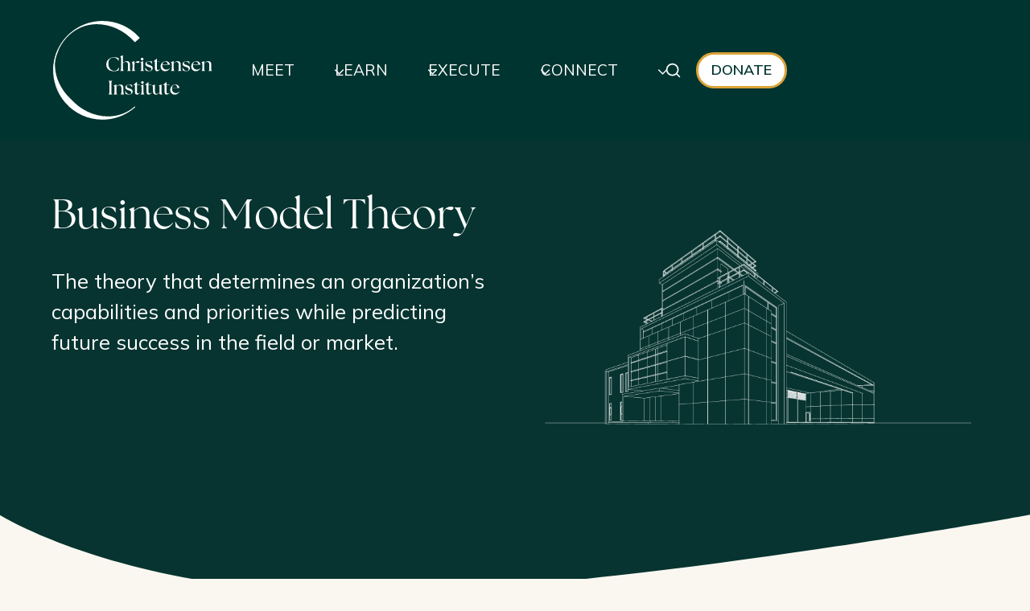

--- FILE ---
content_type: text/html; charset=UTF-8
request_url: https://www.christenseninstitute.org/theory/business-models/
body_size: 50277
content:
<!doctype html>
<html lang="en-US" class="no-js" itemtype="https://schema.org/WebPage" itemscope>
<head>
	<meta charset="UTF-8">
	<meta name="viewport" content="width=device-width, initial-scale=1, minimum-scale=1">
	<meta name='robots' content='index, follow, max-image-preview:large, max-snippet:-1, max-video-preview:-1' />
<script id="cookie-law-info-gcm-var-js">
var _ckyGcm = {"status":true,"default_settings":[{"analytics":"denied","advertisement":"denied","functional":"denied","necessary":"granted","ad_user_data":"denied","ad_personalization":"denied","regions":"All"}],"wait_for_update":2000,"url_passthrough":false,"ads_data_redaction":false}</script>
<script id="cookie-law-info-gcm-js" type="text/javascript" src="https://www.christenseninstitute.org/wp-content/plugins/cookie-law-info/lite/frontend/js/gcm.min.js"></script> <script id="cookieyes" type="text/javascript" src="https://cdn-cookieyes.com/client_data/1ee3e3e31f9afc4c0b163936/script.js"></script><meta name="dlm-version" content="5.1.6">
	<!-- This site is optimized with the Yoast SEO plugin v26.6 - https://yoast.com/wordpress/plugins/seo/ -->
	<title>Business Model Theory - Christensen Institute</title>
	<link rel="canonical" href="https://www.christenseninstitute.org/theory/business-models/" />
	<meta property="og:locale" content="en_US" />
	<meta property="og:type" content="article" />
	<meta property="og:title" content="Business Model Theory - Christensen Institute" />
	<meta property="og:description" content="Business Model Theory The theory that determines an organization&#8217;s capabilities and priorities while predicting future success in the field or market. Definition This theory defines a business model as four interlocking elements that, when taken together, create and deliver value: value proposition, resources, processes, and profit formula/priorities. Business Model Theory is powerful because it can..." />
	<meta property="og:url" content="https://www.christenseninstitute.org/theory/business-models/" />
	<meta property="og:site_name" content="Christensen Institute" />
	<meta property="article:modified_time" content="2025-05-30T00:09:52+00:00" />
	<meta property="og:image" content="https://www.christenseninstitute.org/wp-content/uploads/2024/06/bizmodels_theory_hero_resized.jpg" />
	<meta property="og:image:width" content="1200" />
	<meta property="og:image:height" content="675" />
	<meta property="og:image:type" content="image/jpeg" />
	<meta name="twitter:card" content="summary_large_image" />
	<meta name="twitter:site" content="@ChristensenInst" />
	<meta name="twitter:label1" content="Est. reading time" />
	<meta name="twitter:data1" content="13 minutes" />
	<script type="application/ld+json" class="yoast-schema-graph">{"@context":"https://schema.org","@graph":[{"@type":"WebPage","@id":"https://www.christenseninstitute.org/theory/business-models/","url":"https://www.christenseninstitute.org/theory/business-models/","name":"Business Model Theory - Christensen Institute","isPartOf":{"@id":"https://www.christenseninstitute.org/#website"},"primaryImageOfPage":{"@id":"https://www.christenseninstitute.org/theory/business-models/#primaryimage"},"image":{"@id":"https://www.christenseninstitute.org/theory/business-models/#primaryimage"},"thumbnailUrl":"https://www.christenseninstitute.org/wp-content/uploads/2024/06/bizmodels_theory_hero_resized.jpg","datePublished":"2024-05-13T01:14:18+00:00","dateModified":"2025-05-30T00:09:52+00:00","breadcrumb":{"@id":"https://www.christenseninstitute.org/theory/business-models/#breadcrumb"},"inLanguage":"en-US","potentialAction":[{"@type":"ReadAction","target":["https://www.christenseninstitute.org/theory/business-models/"]}],"author":{"@id":"https://www.christenseninstitute.org/#/schema/person/342b154275e2f6061f828e629b5ac553"}},{"@type":"ImageObject","inLanguage":"en-US","@id":"https://www.christenseninstitute.org/theory/business-models/#primaryimage","url":"https://www.christenseninstitute.org/wp-content/uploads/2024/06/bizmodels_theory_hero_resized.jpg","contentUrl":"https://www.christenseninstitute.org/wp-content/uploads/2024/06/bizmodels_theory_hero_resized.jpg","width":1200,"height":675,"caption":"Christensen Institute Business Model Theory"},{"@type":"BreadcrumbList","@id":"https://www.christenseninstitute.org/theory/business-models/#breadcrumb","itemListElement":[{"@type":"ListItem","position":1,"name":"Home","item":"https://www.christenseninstitute.org/"},{"@type":"ListItem","position":2,"name":"Our Theories","item":"https://www.christenseninstitute.org/theory/"},{"@type":"ListItem","position":3,"name":"Business Model Theory"}]},{"@type":"WebSite","@id":"https://www.christenseninstitute.org/#website","url":"https://www.christenseninstitute.org/","name":"Christensen Institute","description":"Improving the world through disruptive innovation.","publisher":{"@id":"https://www.christenseninstitute.org/#organization"},"potentialAction":[{"@type":"SearchAction","target":{"@type":"EntryPoint","urlTemplate":"https://www.christenseninstitute.org/?s={search_term_string}"},"query-input":{"@type":"PropertyValueSpecification","valueRequired":true,"valueName":"search_term_string"}}],"inLanguage":"en-US"},{"@type":"Organization","@id":"https://www.christenseninstitute.org/#organization","name":"Christensen Institute","url":"https://www.christenseninstitute.org/","logo":{"@type":"ImageObject","inLanguage":"en-US","@id":"https://www.christenseninstitute.org/#/schema/logo/image/","url":"https://www.christenseninstitute.org/wp-content/uploads/2024/02/C-logo_green_horizontal_v2_cropped.png","contentUrl":"https://www.christenseninstitute.org/wp-content/uploads/2024/02/C-logo_green_horizontal_v2_cropped.png","width":2000,"height":1254,"caption":"Christensen Institute"},"image":{"@id":"https://www.christenseninstitute.org/#/schema/logo/image/"},"sameAs":["https://x.com/ChristensenInst","http://www.linkedin.com/company/clayton-christensen-institute","https://www.youtube.com/@christenseninstitute"]},{"@type":"Person","@id":"https://www.christenseninstitute.org/#/schema/person/342b154275e2f6061f828e629b5ac553","name":"Christensen Institute"}]}</script>
	<!-- / Yoast SEO plugin. -->


<link rel='dns-prefetch' href='//cdn.usefathom.com' />
<link rel='dns-prefetch' href='//use.typekit.net' />
<link href='https://fonts.gstatic.com' crossorigin rel='preconnect' />
<link rel="alternate" type="application/rss+xml" title="Christensen Institute &raquo; Feed" href="https://www.christenseninstitute.org/feed/" />
			<script>document.documentElement.classList.remove( 'no-js' );</script>
			<link rel="alternate" title="oEmbed (JSON)" type="application/json+oembed" href="https://www.christenseninstitute.org/wp-json/oembed/1.0/embed?url=https%3A%2F%2Fwww.christenseninstitute.org%2Ftheory%2Fbusiness-models%2F" />
<link rel="alternate" title="oEmbed (XML)" type="text/xml+oembed" href="https://www.christenseninstitute.org/wp-json/oembed/1.0/embed?url=https%3A%2F%2Fwww.christenseninstitute.org%2Ftheory%2Fbusiness-models%2F&#038;format=xml" />
<style id='wp-img-auto-sizes-contain-inline-css'>
img:is([sizes=auto i],[sizes^="auto," i]){contain-intrinsic-size:3000px 1500px}
/*# sourceURL=wp-img-auto-sizes-contain-inline-css */
</style>
<link rel='stylesheet' id='kadence-blocks-header-css' href='https://www.christenseninstitute.org/wp-content/plugins/kadence-blocks/dist/style-blocks-header.css?ver=3.5.29' media='all' />
<link rel='stylesheet' id='kadence-blocks-column-css' href='https://www.christenseninstitute.org/wp-content/plugins/kadence-blocks/dist/style-blocks-column.css?ver=3.5.29' media='all' />
<link rel='stylesheet' id='kadence-blocks-vector-css' href='https://www.christenseninstitute.org/wp-content/plugins/kadence-blocks/dist/style-blocks-vector.css?ver=3.5.29' media='all' />
<link rel='stylesheet' id='kadence-blocks-navigation-css' href='https://www.christenseninstitute.org/wp-content/plugins/kadence-blocks/dist/style-blocks-navigation.css?ver=3.5.29' media='all' />
<link rel='stylesheet' id='kadence-blocks-rowlayout-css' href='https://www.christenseninstitute.org/wp-content/plugins/kadence-blocks/dist/style-blocks-rowlayout.css?ver=3.5.29' media='all' />
<style id='kadence-blocks-advancedheading-inline-css'>
.wp-block-kadence-advancedheading mark{background:transparent;border-style:solid;border-width:0}.wp-block-kadence-advancedheading mark.kt-highlight{color:#f76a0c;}.kb-adv-heading-icon{display: inline-flex;justify-content: center;align-items: center;} .is-layout-constrained > .kb-advanced-heading-link {display: block;}.single-content .kadence-advanced-heading-wrapper h1, .single-content .kadence-advanced-heading-wrapper h2, .single-content .kadence-advanced-heading-wrapper h3, .single-content .kadence-advanced-heading-wrapper h4, .single-content .kadence-advanced-heading-wrapper h5, .single-content .kadence-advanced-heading-wrapper h6 {margin: 1.5em 0 .5em;}.single-content .kadence-advanced-heading-wrapper+* { margin-top:0;}.kb-screen-reader-text{position:absolute;width:1px;height:1px;padding:0;margin:-1px;overflow:hidden;clip:rect(0,0,0,0);}
/*# sourceURL=kadence-blocks-advancedheading-inline-css */
</style>
<link rel='stylesheet' id='kadence-blocks-advancedbtn-css' href='https://www.christenseninstitute.org/wp-content/plugins/kadence-blocks/dist/style-blocks-advancedbtn.css?ver=3.5.29' media='all' />
<link rel='stylesheet' id='kadence-blocks-search-css' href='https://www.christenseninstitute.org/wp-content/plugins/kadence-blocks/dist/style-blocks-search.css?ver=3.5.29' media='all' />
<link rel='stylesheet' id='kadence-blocks-spacer-css' href='https://www.christenseninstitute.org/wp-content/plugins/kadence-blocks/dist/style-blocks-spacer.css?ver=3.5.29' media='all' />
<link rel='stylesheet' id='kadence-blocks-image-css' href='https://www.christenseninstitute.org/wp-content/plugins/kadence-blocks/dist/style-blocks-image.css?ver=3.5.29' media='all' />
<style id='wp-block-library-inline-css'>
:root{--wp-block-synced-color:#7a00df;--wp-block-synced-color--rgb:122,0,223;--wp-bound-block-color:var(--wp-block-synced-color);--wp-editor-canvas-background:#ddd;--wp-admin-theme-color:#007cba;--wp-admin-theme-color--rgb:0,124,186;--wp-admin-theme-color-darker-10:#006ba1;--wp-admin-theme-color-darker-10--rgb:0,107,160.5;--wp-admin-theme-color-darker-20:#005a87;--wp-admin-theme-color-darker-20--rgb:0,90,135;--wp-admin-border-width-focus:2px}@media (min-resolution:192dpi){:root{--wp-admin-border-width-focus:1.5px}}.wp-element-button{cursor:pointer}:root .has-very-light-gray-background-color{background-color:#eee}:root .has-very-dark-gray-background-color{background-color:#313131}:root .has-very-light-gray-color{color:#eee}:root .has-very-dark-gray-color{color:#313131}:root .has-vivid-green-cyan-to-vivid-cyan-blue-gradient-background{background:linear-gradient(135deg,#00d084,#0693e3)}:root .has-purple-crush-gradient-background{background:linear-gradient(135deg,#34e2e4,#4721fb 50%,#ab1dfe)}:root .has-hazy-dawn-gradient-background{background:linear-gradient(135deg,#faaca8,#dad0ec)}:root .has-subdued-olive-gradient-background{background:linear-gradient(135deg,#fafae1,#67a671)}:root .has-atomic-cream-gradient-background{background:linear-gradient(135deg,#fdd79a,#004a59)}:root .has-nightshade-gradient-background{background:linear-gradient(135deg,#330968,#31cdcf)}:root .has-midnight-gradient-background{background:linear-gradient(135deg,#020381,#2874fc)}:root{--wp--preset--font-size--normal:16px;--wp--preset--font-size--huge:42px}.has-regular-font-size{font-size:1em}.has-larger-font-size{font-size:2.625em}.has-normal-font-size{font-size:var(--wp--preset--font-size--normal)}.has-huge-font-size{font-size:var(--wp--preset--font-size--huge)}.has-text-align-center{text-align:center}.has-text-align-left{text-align:left}.has-text-align-right{text-align:right}.has-fit-text{white-space:nowrap!important}#end-resizable-editor-section{display:none}.aligncenter{clear:both}.items-justified-left{justify-content:flex-start}.items-justified-center{justify-content:center}.items-justified-right{justify-content:flex-end}.items-justified-space-between{justify-content:space-between}.screen-reader-text{border:0;clip-path:inset(50%);height:1px;margin:-1px;overflow:hidden;padding:0;position:absolute;width:1px;word-wrap:normal!important}.screen-reader-text:focus{background-color:#ddd;clip-path:none;color:#444;display:block;font-size:1em;height:auto;left:5px;line-height:normal;padding:15px 23px 14px;text-decoration:none;top:5px;width:auto;z-index:100000}html :where(.has-border-color){border-style:solid}html :where([style*=border-top-color]){border-top-style:solid}html :where([style*=border-right-color]){border-right-style:solid}html :where([style*=border-bottom-color]){border-bottom-style:solid}html :where([style*=border-left-color]){border-left-style:solid}html :where([style*=border-width]){border-style:solid}html :where([style*=border-top-width]){border-top-style:solid}html :where([style*=border-right-width]){border-right-style:solid}html :where([style*=border-bottom-width]){border-bottom-style:solid}html :where([style*=border-left-width]){border-left-style:solid}html :where(img[class*=wp-image-]){height:auto;max-width:100%}:where(figure){margin:0 0 1em}html :where(.is-position-sticky){--wp-admin--admin-bar--position-offset:var(--wp-admin--admin-bar--height,0px)}@media screen and (max-width:600px){html :where(.is-position-sticky){--wp-admin--admin-bar--position-offset:0px}}

/*# sourceURL=wp-block-library-inline-css */
</style><style id='wp-block-list-inline-css'>
ol,ul{box-sizing:border-box}:root :where(.wp-block-list.has-background){padding:1.25em 2.375em}
/*# sourceURL=https://www.christenseninstitute.org/wp-includes/blocks/list/style.min.css */
</style>
<style id='wp-block-embed-inline-css'>
.wp-block-embed.alignleft,.wp-block-embed.alignright,.wp-block[data-align=left]>[data-type="core/embed"],.wp-block[data-align=right]>[data-type="core/embed"]{max-width:360px;width:100%}.wp-block-embed.alignleft .wp-block-embed__wrapper,.wp-block-embed.alignright .wp-block-embed__wrapper,.wp-block[data-align=left]>[data-type="core/embed"] .wp-block-embed__wrapper,.wp-block[data-align=right]>[data-type="core/embed"] .wp-block-embed__wrapper{min-width:280px}.wp-block-cover .wp-block-embed{min-height:240px;min-width:320px}.wp-block-embed{overflow-wrap:break-word}.wp-block-embed :where(figcaption){margin-bottom:1em;margin-top:.5em}.wp-block-embed iframe{max-width:100%}.wp-block-embed__wrapper{position:relative}.wp-embed-responsive .wp-has-aspect-ratio .wp-block-embed__wrapper:before{content:"";display:block;padding-top:50%}.wp-embed-responsive .wp-has-aspect-ratio iframe{bottom:0;height:100%;left:0;position:absolute;right:0;top:0;width:100%}.wp-embed-responsive .wp-embed-aspect-21-9 .wp-block-embed__wrapper:before{padding-top:42.85%}.wp-embed-responsive .wp-embed-aspect-18-9 .wp-block-embed__wrapper:before{padding-top:50%}.wp-embed-responsive .wp-embed-aspect-16-9 .wp-block-embed__wrapper:before{padding-top:56.25%}.wp-embed-responsive .wp-embed-aspect-4-3 .wp-block-embed__wrapper:before{padding-top:75%}.wp-embed-responsive .wp-embed-aspect-1-1 .wp-block-embed__wrapper:before{padding-top:100%}.wp-embed-responsive .wp-embed-aspect-9-16 .wp-block-embed__wrapper:before{padding-top:177.77%}.wp-embed-responsive .wp-embed-aspect-1-2 .wp-block-embed__wrapper:before{padding-top:200%}
/*# sourceURL=https://www.christenseninstitute.org/wp-includes/blocks/embed/style.min.css */
</style>
<style id='wp-block-social-links-inline-css'>
.wp-block-social-links{background:none;box-sizing:border-box;margin-left:0;padding-left:0;padding-right:0;text-indent:0}.wp-block-social-links .wp-social-link a,.wp-block-social-links .wp-social-link a:hover{border-bottom:0;box-shadow:none;text-decoration:none}.wp-block-social-links .wp-social-link svg{height:1em;width:1em}.wp-block-social-links .wp-social-link span:not(.screen-reader-text){font-size:.65em;margin-left:.5em;margin-right:.5em}.wp-block-social-links.has-small-icon-size{font-size:16px}.wp-block-social-links,.wp-block-social-links.has-normal-icon-size{font-size:24px}.wp-block-social-links.has-large-icon-size{font-size:36px}.wp-block-social-links.has-huge-icon-size{font-size:48px}.wp-block-social-links.aligncenter{display:flex;justify-content:center}.wp-block-social-links.alignright{justify-content:flex-end}.wp-block-social-link{border-radius:9999px;display:block}@media not (prefers-reduced-motion){.wp-block-social-link{transition:transform .1s ease}}.wp-block-social-link{height:auto}.wp-block-social-link a{align-items:center;display:flex;line-height:0}.wp-block-social-link:hover{transform:scale(1.1)}.wp-block-social-links .wp-block-social-link.wp-social-link{display:inline-block;margin:0;padding:0}.wp-block-social-links .wp-block-social-link.wp-social-link .wp-block-social-link-anchor,.wp-block-social-links .wp-block-social-link.wp-social-link .wp-block-social-link-anchor svg,.wp-block-social-links .wp-block-social-link.wp-social-link .wp-block-social-link-anchor:active,.wp-block-social-links .wp-block-social-link.wp-social-link .wp-block-social-link-anchor:hover,.wp-block-social-links .wp-block-social-link.wp-social-link .wp-block-social-link-anchor:visited{color:currentColor;fill:currentColor}:where(.wp-block-social-links:not(.is-style-logos-only)) .wp-social-link{background-color:#f0f0f0;color:#444}:where(.wp-block-social-links:not(.is-style-logos-only)) .wp-social-link-amazon{background-color:#f90;color:#fff}:where(.wp-block-social-links:not(.is-style-logos-only)) .wp-social-link-bandcamp{background-color:#1ea0c3;color:#fff}:where(.wp-block-social-links:not(.is-style-logos-only)) .wp-social-link-behance{background-color:#0757fe;color:#fff}:where(.wp-block-social-links:not(.is-style-logos-only)) .wp-social-link-bluesky{background-color:#0a7aff;color:#fff}:where(.wp-block-social-links:not(.is-style-logos-only)) .wp-social-link-codepen{background-color:#1e1f26;color:#fff}:where(.wp-block-social-links:not(.is-style-logos-only)) .wp-social-link-deviantart{background-color:#02e49b;color:#fff}:where(.wp-block-social-links:not(.is-style-logos-only)) .wp-social-link-discord{background-color:#5865f2;color:#fff}:where(.wp-block-social-links:not(.is-style-logos-only)) .wp-social-link-dribbble{background-color:#e94c89;color:#fff}:where(.wp-block-social-links:not(.is-style-logos-only)) .wp-social-link-dropbox{background-color:#4280ff;color:#fff}:where(.wp-block-social-links:not(.is-style-logos-only)) .wp-social-link-etsy{background-color:#f45800;color:#fff}:where(.wp-block-social-links:not(.is-style-logos-only)) .wp-social-link-facebook{background-color:#0866ff;color:#fff}:where(.wp-block-social-links:not(.is-style-logos-only)) .wp-social-link-fivehundredpx{background-color:#000;color:#fff}:where(.wp-block-social-links:not(.is-style-logos-only)) .wp-social-link-flickr{background-color:#0461dd;color:#fff}:where(.wp-block-social-links:not(.is-style-logos-only)) .wp-social-link-foursquare{background-color:#e65678;color:#fff}:where(.wp-block-social-links:not(.is-style-logos-only)) .wp-social-link-github{background-color:#24292d;color:#fff}:where(.wp-block-social-links:not(.is-style-logos-only)) .wp-social-link-goodreads{background-color:#eceadd;color:#382110}:where(.wp-block-social-links:not(.is-style-logos-only)) .wp-social-link-google{background-color:#ea4434;color:#fff}:where(.wp-block-social-links:not(.is-style-logos-only)) .wp-social-link-gravatar{background-color:#1d4fc4;color:#fff}:where(.wp-block-social-links:not(.is-style-logos-only)) .wp-social-link-instagram{background-color:#f00075;color:#fff}:where(.wp-block-social-links:not(.is-style-logos-only)) .wp-social-link-lastfm{background-color:#e21b24;color:#fff}:where(.wp-block-social-links:not(.is-style-logos-only)) .wp-social-link-linkedin{background-color:#0d66c2;color:#fff}:where(.wp-block-social-links:not(.is-style-logos-only)) .wp-social-link-mastodon{background-color:#3288d4;color:#fff}:where(.wp-block-social-links:not(.is-style-logos-only)) .wp-social-link-medium{background-color:#000;color:#fff}:where(.wp-block-social-links:not(.is-style-logos-only)) .wp-social-link-meetup{background-color:#f6405f;color:#fff}:where(.wp-block-social-links:not(.is-style-logos-only)) .wp-social-link-patreon{background-color:#000;color:#fff}:where(.wp-block-social-links:not(.is-style-logos-only)) .wp-social-link-pinterest{background-color:#e60122;color:#fff}:where(.wp-block-social-links:not(.is-style-logos-only)) .wp-social-link-pocket{background-color:#ef4155;color:#fff}:where(.wp-block-social-links:not(.is-style-logos-only)) .wp-social-link-reddit{background-color:#ff4500;color:#fff}:where(.wp-block-social-links:not(.is-style-logos-only)) .wp-social-link-skype{background-color:#0478d7;color:#fff}:where(.wp-block-social-links:not(.is-style-logos-only)) .wp-social-link-snapchat{background-color:#fefc00;color:#fff;stroke:#000}:where(.wp-block-social-links:not(.is-style-logos-only)) .wp-social-link-soundcloud{background-color:#ff5600;color:#fff}:where(.wp-block-social-links:not(.is-style-logos-only)) .wp-social-link-spotify{background-color:#1bd760;color:#fff}:where(.wp-block-social-links:not(.is-style-logos-only)) .wp-social-link-telegram{background-color:#2aabee;color:#fff}:where(.wp-block-social-links:not(.is-style-logos-only)) .wp-social-link-threads{background-color:#000;color:#fff}:where(.wp-block-social-links:not(.is-style-logos-only)) .wp-social-link-tiktok{background-color:#000;color:#fff}:where(.wp-block-social-links:not(.is-style-logos-only)) .wp-social-link-tumblr{background-color:#011835;color:#fff}:where(.wp-block-social-links:not(.is-style-logos-only)) .wp-social-link-twitch{background-color:#6440a4;color:#fff}:where(.wp-block-social-links:not(.is-style-logos-only)) .wp-social-link-twitter{background-color:#1da1f2;color:#fff}:where(.wp-block-social-links:not(.is-style-logos-only)) .wp-social-link-vimeo{background-color:#1eb7ea;color:#fff}:where(.wp-block-social-links:not(.is-style-logos-only)) .wp-social-link-vk{background-color:#4680c2;color:#fff}:where(.wp-block-social-links:not(.is-style-logos-only)) .wp-social-link-wordpress{background-color:#3499cd;color:#fff}:where(.wp-block-social-links:not(.is-style-logos-only)) .wp-social-link-whatsapp{background-color:#25d366;color:#fff}:where(.wp-block-social-links:not(.is-style-logos-only)) .wp-social-link-x{background-color:#000;color:#fff}:where(.wp-block-social-links:not(.is-style-logos-only)) .wp-social-link-yelp{background-color:#d32422;color:#fff}:where(.wp-block-social-links:not(.is-style-logos-only)) .wp-social-link-youtube{background-color:red;color:#fff}:where(.wp-block-social-links.is-style-logos-only) .wp-social-link{background:none}:where(.wp-block-social-links.is-style-logos-only) .wp-social-link svg{height:1.25em;width:1.25em}:where(.wp-block-social-links.is-style-logos-only) .wp-social-link-amazon{color:#f90}:where(.wp-block-social-links.is-style-logos-only) .wp-social-link-bandcamp{color:#1ea0c3}:where(.wp-block-social-links.is-style-logos-only) .wp-social-link-behance{color:#0757fe}:where(.wp-block-social-links.is-style-logos-only) .wp-social-link-bluesky{color:#0a7aff}:where(.wp-block-social-links.is-style-logos-only) .wp-social-link-codepen{color:#1e1f26}:where(.wp-block-social-links.is-style-logos-only) .wp-social-link-deviantart{color:#02e49b}:where(.wp-block-social-links.is-style-logos-only) .wp-social-link-discord{color:#5865f2}:where(.wp-block-social-links.is-style-logos-only) .wp-social-link-dribbble{color:#e94c89}:where(.wp-block-social-links.is-style-logos-only) .wp-social-link-dropbox{color:#4280ff}:where(.wp-block-social-links.is-style-logos-only) .wp-social-link-etsy{color:#f45800}:where(.wp-block-social-links.is-style-logos-only) .wp-social-link-facebook{color:#0866ff}:where(.wp-block-social-links.is-style-logos-only) .wp-social-link-fivehundredpx{color:#000}:where(.wp-block-social-links.is-style-logos-only) .wp-social-link-flickr{color:#0461dd}:where(.wp-block-social-links.is-style-logos-only) .wp-social-link-foursquare{color:#e65678}:where(.wp-block-social-links.is-style-logos-only) .wp-social-link-github{color:#24292d}:where(.wp-block-social-links.is-style-logos-only) .wp-social-link-goodreads{color:#382110}:where(.wp-block-social-links.is-style-logos-only) .wp-social-link-google{color:#ea4434}:where(.wp-block-social-links.is-style-logos-only) .wp-social-link-gravatar{color:#1d4fc4}:where(.wp-block-social-links.is-style-logos-only) .wp-social-link-instagram{color:#f00075}:where(.wp-block-social-links.is-style-logos-only) .wp-social-link-lastfm{color:#e21b24}:where(.wp-block-social-links.is-style-logos-only) .wp-social-link-linkedin{color:#0d66c2}:where(.wp-block-social-links.is-style-logos-only) .wp-social-link-mastodon{color:#3288d4}:where(.wp-block-social-links.is-style-logos-only) .wp-social-link-medium{color:#000}:where(.wp-block-social-links.is-style-logos-only) .wp-social-link-meetup{color:#f6405f}:where(.wp-block-social-links.is-style-logos-only) .wp-social-link-patreon{color:#000}:where(.wp-block-social-links.is-style-logos-only) .wp-social-link-pinterest{color:#e60122}:where(.wp-block-social-links.is-style-logos-only) .wp-social-link-pocket{color:#ef4155}:where(.wp-block-social-links.is-style-logos-only) .wp-social-link-reddit{color:#ff4500}:where(.wp-block-social-links.is-style-logos-only) .wp-social-link-skype{color:#0478d7}:where(.wp-block-social-links.is-style-logos-only) .wp-social-link-snapchat{color:#fff;stroke:#000}:where(.wp-block-social-links.is-style-logos-only) .wp-social-link-soundcloud{color:#ff5600}:where(.wp-block-social-links.is-style-logos-only) .wp-social-link-spotify{color:#1bd760}:where(.wp-block-social-links.is-style-logos-only) .wp-social-link-telegram{color:#2aabee}:where(.wp-block-social-links.is-style-logos-only) .wp-social-link-threads{color:#000}:where(.wp-block-social-links.is-style-logos-only) .wp-social-link-tiktok{color:#000}:where(.wp-block-social-links.is-style-logos-only) .wp-social-link-tumblr{color:#011835}:where(.wp-block-social-links.is-style-logos-only) .wp-social-link-twitch{color:#6440a4}:where(.wp-block-social-links.is-style-logos-only) .wp-social-link-twitter{color:#1da1f2}:where(.wp-block-social-links.is-style-logos-only) .wp-social-link-vimeo{color:#1eb7ea}:where(.wp-block-social-links.is-style-logos-only) .wp-social-link-vk{color:#4680c2}:where(.wp-block-social-links.is-style-logos-only) .wp-social-link-whatsapp{color:#25d366}:where(.wp-block-social-links.is-style-logos-only) .wp-social-link-wordpress{color:#3499cd}:where(.wp-block-social-links.is-style-logos-only) .wp-social-link-x{color:#000}:where(.wp-block-social-links.is-style-logos-only) .wp-social-link-yelp{color:#d32422}:where(.wp-block-social-links.is-style-logos-only) .wp-social-link-youtube{color:red}.wp-block-social-links.is-style-pill-shape .wp-social-link{width:auto}:root :where(.wp-block-social-links .wp-social-link a){padding:.25em}:root :where(.wp-block-social-links.is-style-logos-only .wp-social-link a){padding:0}:root :where(.wp-block-social-links.is-style-pill-shape .wp-social-link a){padding-left:.6666666667em;padding-right:.6666666667em}.wp-block-social-links:not(.has-icon-color):not(.has-icon-background-color) .wp-social-link-snapchat .wp-block-social-link-label{color:#000}
/*# sourceURL=https://www.christenseninstitute.org/wp-includes/blocks/social-links/style.min.css */
</style>
<style id='global-styles-inline-css'>
:root{--wp--preset--aspect-ratio--square: 1;--wp--preset--aspect-ratio--4-3: 4/3;--wp--preset--aspect-ratio--3-4: 3/4;--wp--preset--aspect-ratio--3-2: 3/2;--wp--preset--aspect-ratio--2-3: 2/3;--wp--preset--aspect-ratio--16-9: 16/9;--wp--preset--aspect-ratio--9-16: 9/16;--wp--preset--color--black: #000000;--wp--preset--color--cyan-bluish-gray: #abb8c3;--wp--preset--color--white: #ffffff;--wp--preset--color--pale-pink: #f78da7;--wp--preset--color--vivid-red: #cf2e2e;--wp--preset--color--luminous-vivid-orange: #ff6900;--wp--preset--color--luminous-vivid-amber: #fcb900;--wp--preset--color--light-green-cyan: #7bdcb5;--wp--preset--color--vivid-green-cyan: #00d084;--wp--preset--color--pale-cyan-blue: #8ed1fc;--wp--preset--color--vivid-cyan-blue: #0693e3;--wp--preset--color--vivid-purple: #9b51e0;--wp--preset--color--theme-palette-1: var(--global-palette1);--wp--preset--color--theme-palette-2: var(--global-palette2);--wp--preset--color--theme-palette-3: var(--global-palette3);--wp--preset--color--theme-palette-4: var(--global-palette4);--wp--preset--color--theme-palette-5: var(--global-palette5);--wp--preset--color--theme-palette-6: var(--global-palette6);--wp--preset--color--theme-palette-7: var(--global-palette7);--wp--preset--color--theme-palette-8: var(--global-palette8);--wp--preset--color--theme-palette-9: var(--global-palette9);--wp--preset--color--theme-palette-10: var(--global-palette10);--wp--preset--color--theme-palette-11: var(--global-palette11);--wp--preset--color--theme-palette-12: var(--global-palette12);--wp--preset--color--theme-palette-13: var(--global-palette13);--wp--preset--color--theme-palette-14: var(--global-palette14);--wp--preset--color--theme-palette-15: var(--global-palette15);--wp--preset--gradient--vivid-cyan-blue-to-vivid-purple: linear-gradient(135deg,rgb(6,147,227) 0%,rgb(155,81,224) 100%);--wp--preset--gradient--light-green-cyan-to-vivid-green-cyan: linear-gradient(135deg,rgb(122,220,180) 0%,rgb(0,208,130) 100%);--wp--preset--gradient--luminous-vivid-amber-to-luminous-vivid-orange: linear-gradient(135deg,rgb(252,185,0) 0%,rgb(255,105,0) 100%);--wp--preset--gradient--luminous-vivid-orange-to-vivid-red: linear-gradient(135deg,rgb(255,105,0) 0%,rgb(207,46,46) 100%);--wp--preset--gradient--very-light-gray-to-cyan-bluish-gray: linear-gradient(135deg,rgb(238,238,238) 0%,rgb(169,184,195) 100%);--wp--preset--gradient--cool-to-warm-spectrum: linear-gradient(135deg,rgb(74,234,220) 0%,rgb(151,120,209) 20%,rgb(207,42,186) 40%,rgb(238,44,130) 60%,rgb(251,105,98) 80%,rgb(254,248,76) 100%);--wp--preset--gradient--blush-light-purple: linear-gradient(135deg,rgb(255,206,236) 0%,rgb(152,150,240) 100%);--wp--preset--gradient--blush-bordeaux: linear-gradient(135deg,rgb(254,205,165) 0%,rgb(254,45,45) 50%,rgb(107,0,62) 100%);--wp--preset--gradient--luminous-dusk: linear-gradient(135deg,rgb(255,203,112) 0%,rgb(199,81,192) 50%,rgb(65,88,208) 100%);--wp--preset--gradient--pale-ocean: linear-gradient(135deg,rgb(255,245,203) 0%,rgb(182,227,212) 50%,rgb(51,167,181) 100%);--wp--preset--gradient--electric-grass: linear-gradient(135deg,rgb(202,248,128) 0%,rgb(113,206,126) 100%);--wp--preset--gradient--midnight: linear-gradient(135deg,rgb(2,3,129) 0%,rgb(40,116,252) 100%);--wp--preset--font-size--small: var(--global-font-size-small);--wp--preset--font-size--medium: var(--global-font-size-medium);--wp--preset--font-size--large: var(--global-font-size-large);--wp--preset--font-size--x-large: 42px;--wp--preset--font-size--larger: var(--global-font-size-larger);--wp--preset--font-size--xxlarge: var(--global-font-size-xxlarge);--wp--preset--spacing--20: 0.44rem;--wp--preset--spacing--30: 0.67rem;--wp--preset--spacing--40: 1rem;--wp--preset--spacing--50: 1.5rem;--wp--preset--spacing--60: 2.25rem;--wp--preset--spacing--70: 3.38rem;--wp--preset--spacing--80: 5.06rem;--wp--preset--shadow--natural: 6px 6px 9px rgba(0, 0, 0, 0.2);--wp--preset--shadow--deep: 12px 12px 50px rgba(0, 0, 0, 0.4);--wp--preset--shadow--sharp: 6px 6px 0px rgba(0, 0, 0, 0.2);--wp--preset--shadow--outlined: 6px 6px 0px -3px rgb(255, 255, 255), 6px 6px rgb(0, 0, 0);--wp--preset--shadow--crisp: 6px 6px 0px rgb(0, 0, 0);}:where(.is-layout-flex){gap: 0.5em;}:where(.is-layout-grid){gap: 0.5em;}body .is-layout-flex{display: flex;}.is-layout-flex{flex-wrap: wrap;align-items: center;}.is-layout-flex > :is(*, div){margin: 0;}body .is-layout-grid{display: grid;}.is-layout-grid > :is(*, div){margin: 0;}:where(.wp-block-columns.is-layout-flex){gap: 2em;}:where(.wp-block-columns.is-layout-grid){gap: 2em;}:where(.wp-block-post-template.is-layout-flex){gap: 1.25em;}:where(.wp-block-post-template.is-layout-grid){gap: 1.25em;}.has-black-color{color: var(--wp--preset--color--black) !important;}.has-cyan-bluish-gray-color{color: var(--wp--preset--color--cyan-bluish-gray) !important;}.has-white-color{color: var(--wp--preset--color--white) !important;}.has-pale-pink-color{color: var(--wp--preset--color--pale-pink) !important;}.has-vivid-red-color{color: var(--wp--preset--color--vivid-red) !important;}.has-luminous-vivid-orange-color{color: var(--wp--preset--color--luminous-vivid-orange) !important;}.has-luminous-vivid-amber-color{color: var(--wp--preset--color--luminous-vivid-amber) !important;}.has-light-green-cyan-color{color: var(--wp--preset--color--light-green-cyan) !important;}.has-vivid-green-cyan-color{color: var(--wp--preset--color--vivid-green-cyan) !important;}.has-pale-cyan-blue-color{color: var(--wp--preset--color--pale-cyan-blue) !important;}.has-vivid-cyan-blue-color{color: var(--wp--preset--color--vivid-cyan-blue) !important;}.has-vivid-purple-color{color: var(--wp--preset--color--vivid-purple) !important;}.has-black-background-color{background-color: var(--wp--preset--color--black) !important;}.has-cyan-bluish-gray-background-color{background-color: var(--wp--preset--color--cyan-bluish-gray) !important;}.has-white-background-color{background-color: var(--wp--preset--color--white) !important;}.has-pale-pink-background-color{background-color: var(--wp--preset--color--pale-pink) !important;}.has-vivid-red-background-color{background-color: var(--wp--preset--color--vivid-red) !important;}.has-luminous-vivid-orange-background-color{background-color: var(--wp--preset--color--luminous-vivid-orange) !important;}.has-luminous-vivid-amber-background-color{background-color: var(--wp--preset--color--luminous-vivid-amber) !important;}.has-light-green-cyan-background-color{background-color: var(--wp--preset--color--light-green-cyan) !important;}.has-vivid-green-cyan-background-color{background-color: var(--wp--preset--color--vivid-green-cyan) !important;}.has-pale-cyan-blue-background-color{background-color: var(--wp--preset--color--pale-cyan-blue) !important;}.has-vivid-cyan-blue-background-color{background-color: var(--wp--preset--color--vivid-cyan-blue) !important;}.has-vivid-purple-background-color{background-color: var(--wp--preset--color--vivid-purple) !important;}.has-black-border-color{border-color: var(--wp--preset--color--black) !important;}.has-cyan-bluish-gray-border-color{border-color: var(--wp--preset--color--cyan-bluish-gray) !important;}.has-white-border-color{border-color: var(--wp--preset--color--white) !important;}.has-pale-pink-border-color{border-color: var(--wp--preset--color--pale-pink) !important;}.has-vivid-red-border-color{border-color: var(--wp--preset--color--vivid-red) !important;}.has-luminous-vivid-orange-border-color{border-color: var(--wp--preset--color--luminous-vivid-orange) !important;}.has-luminous-vivid-amber-border-color{border-color: var(--wp--preset--color--luminous-vivid-amber) !important;}.has-light-green-cyan-border-color{border-color: var(--wp--preset--color--light-green-cyan) !important;}.has-vivid-green-cyan-border-color{border-color: var(--wp--preset--color--vivid-green-cyan) !important;}.has-pale-cyan-blue-border-color{border-color: var(--wp--preset--color--pale-cyan-blue) !important;}.has-vivid-cyan-blue-border-color{border-color: var(--wp--preset--color--vivid-cyan-blue) !important;}.has-vivid-purple-border-color{border-color: var(--wp--preset--color--vivid-purple) !important;}.has-vivid-cyan-blue-to-vivid-purple-gradient-background{background: var(--wp--preset--gradient--vivid-cyan-blue-to-vivid-purple) !important;}.has-light-green-cyan-to-vivid-green-cyan-gradient-background{background: var(--wp--preset--gradient--light-green-cyan-to-vivid-green-cyan) !important;}.has-luminous-vivid-amber-to-luminous-vivid-orange-gradient-background{background: var(--wp--preset--gradient--luminous-vivid-amber-to-luminous-vivid-orange) !important;}.has-luminous-vivid-orange-to-vivid-red-gradient-background{background: var(--wp--preset--gradient--luminous-vivid-orange-to-vivid-red) !important;}.has-very-light-gray-to-cyan-bluish-gray-gradient-background{background: var(--wp--preset--gradient--very-light-gray-to-cyan-bluish-gray) !important;}.has-cool-to-warm-spectrum-gradient-background{background: var(--wp--preset--gradient--cool-to-warm-spectrum) !important;}.has-blush-light-purple-gradient-background{background: var(--wp--preset--gradient--blush-light-purple) !important;}.has-blush-bordeaux-gradient-background{background: var(--wp--preset--gradient--blush-bordeaux) !important;}.has-luminous-dusk-gradient-background{background: var(--wp--preset--gradient--luminous-dusk) !important;}.has-pale-ocean-gradient-background{background: var(--wp--preset--gradient--pale-ocean) !important;}.has-electric-grass-gradient-background{background: var(--wp--preset--gradient--electric-grass) !important;}.has-midnight-gradient-background{background: var(--wp--preset--gradient--midnight) !important;}.has-small-font-size{font-size: var(--wp--preset--font-size--small) !important;}.has-medium-font-size{font-size: var(--wp--preset--font-size--medium) !important;}.has-large-font-size{font-size: var(--wp--preset--font-size--large) !important;}.has-x-large-font-size{font-size: var(--wp--preset--font-size--x-large) !important;}
/*# sourceURL=global-styles-inline-css */
</style>
<style id='core-block-supports-inline-css'>
.wp-container-core-social-links-is-layout-9b270469{justify-content:flex-start;}
/*# sourceURL=core-block-supports-inline-css */
</style>

<style id='classic-theme-styles-inline-css'>
/*! This file is auto-generated */
.wp-block-button__link{color:#fff;background-color:#32373c;border-radius:9999px;box-shadow:none;text-decoration:none;padding:calc(.667em + 2px) calc(1.333em + 2px);font-size:1.125em}.wp-block-file__button{background:#32373c;color:#fff;text-decoration:none}
/*# sourceURL=/wp-includes/css/classic-themes.min.css */
</style>
<link rel='stylesheet' id='kadence-global-css' href='https://www.christenseninstitute.org/wp-content/themes/kadence/assets/css/global.min.css?ver=1.4.2' media='all' />
<style id='kadence-global-inline-css'>
/* Kadence Base CSS */
:root{--global-palette1:#dba338;--global-palette2:#215387;--global-palette3:#000000;--global-palette4:#333333;--global-palette5:#474646;--global-palette6:#718096;--global-palette7:#f9f0de;--global-palette8:#fdfcfa;--global-palette9:#ffffff;--global-palette10:oklch(from var(--global-palette1) calc(l + 0.10 * (1 - l)) calc(c * 1.00) calc(h + 180) / 100%);--global-palette11:#13612e;--global-palette12:#1159af;--global-palette13:#b82105;--global-palette14:#f7630c;--global-palette15:#f5a524;--global-palette9rgb:255, 255, 255;--global-palette-highlight:#333333;--global-palette-highlight-alt:#333333;--global-palette-highlight-alt2:var(--global-palette9);--global-palette-btn-bg:var(--global-palette5);--global-palette-btn-bg-hover:var(--global-palette8);--global-palette-btn:#003430;--global-palette-btn-hover:#003430;--global-palette-btn-sec-bg:var(--global-palette7);--global-palette-btn-sec-bg-hover:var(--global-palette2);--global-palette-btn-sec:var(--global-palette3);--global-palette-btn-sec-hover:var(--global-palette9);--global-body-font-family:Mulish, sans-serif;--global-heading-font-family:the-seasons;--global-primary-nav-font-family:inherit;--global-fallback-font:sans-serif;--global-display-fallback-font:sans-serif;--global-content-width:1200px;--global-content-wide-width:calc(1200px + 230px);--global-content-narrow-width:800px;--global-content-edge-padding:1.5rem;--global-content-boxed-padding:2rem;--global-calc-content-width:calc(1200px - var(--global-content-edge-padding) - var(--global-content-edge-padding) );--wp--style--global--content-size:var(--global-calc-content-width);}.wp-site-blocks{--global-vw:calc( 100vw - ( 0.5 * var(--scrollbar-offset)));}body{background:#faf7f1;}body, input, select, optgroup, textarea{font-style:normal;font-weight:normal;font-size:18px;line-height:1.8em;font-family:var(--global-body-font-family);color:var(--global-palette4);}.content-bg, body.content-style-unboxed .site{background:#faf7f1;}h1,h2,h3,h4,h5,h6{font-family:var(--global-heading-font-family);}h1{font-style:normal;font-weight:400;font-size:3.2rem;line-height:1.3;font-family:var(--global-heading-font-family, inherit);text-transform:none;color:#333333;}h2{font-style:normal;font-weight:400;font-size:2.4rem;line-height:1.5;font-family:var(--global-heading-font-family, inherit);color:#333333;}h3{font-style:normal;font-weight:400;font-size:1.7rem;line-height:1.3;font-family:var(--global-body-font-family, inherit);color:#333333;}h4{font-style:normal;font-weight:400;font-size:1.4rem;line-height:1.5;font-family:var(--global-body-font-family, inherit);color:var(--global-palette4);}h5{font-style:normal;font-weight:400;font-size:1.2rem;line-height:1.3;font-family:var(--global-body-font-family, inherit);color:var(--global-palette4);}h6{font-style:normal;font-weight:400;font-size:1.1rem;line-height:1.3;font-family:var(--global-body-font-family, inherit);color:#333333;}.entry-hero .kadence-breadcrumbs{max-width:1200px;}.site-container, .site-header-row-layout-contained, .site-footer-row-layout-contained, .entry-hero-layout-contained, .comments-area, .alignfull > .wp-block-cover__inner-container, .alignwide > .wp-block-cover__inner-container{max-width:var(--global-content-width);}.content-width-narrow .content-container.site-container, .content-width-narrow .hero-container.site-container{max-width:var(--global-content-narrow-width);}@media all and (min-width: 1430px){.wp-site-blocks .content-container  .alignwide{margin-left:-115px;margin-right:-115px;width:unset;max-width:unset;}}@media all and (min-width: 1060px){.content-width-narrow .wp-site-blocks .content-container .alignwide{margin-left:-130px;margin-right:-130px;width:unset;max-width:unset;}}.content-style-boxed .wp-site-blocks .entry-content .alignwide{margin-left:calc( -1 * var( --global-content-boxed-padding ) );margin-right:calc( -1 * var( --global-content-boxed-padding ) );}.content-area{margin-top:2rem;margin-bottom:2rem;}@media all and (max-width: 1024px){.content-area{margin-top:3rem;margin-bottom:3rem;}}@media all and (max-width: 767px){.content-area{margin-top:2rem;margin-bottom:2rem;}}@media all and (max-width: 1024px){:root{--global-content-boxed-padding:2rem;}}@media all and (max-width: 767px){:root{--global-content-boxed-padding:1.5rem;}}.entry-content-wrap{padding:2rem;}@media all and (max-width: 1024px){.entry-content-wrap{padding:2rem;}}@media all and (max-width: 767px){.entry-content-wrap{padding:1.5rem;}}.entry.single-entry{box-shadow:0px 0px 0px 0px rgba(0,0,0,0.05);}.entry.loop-entry{box-shadow:0px 0px 12px 0px rgba(51,51,51,0.3);}.loop-entry .entry-content-wrap{padding:2rem;}@media all and (max-width: 1024px){.loop-entry .entry-content-wrap{padding:2rem;}}@media all and (max-width: 767px){.loop-entry .entry-content-wrap{padding:1.5rem;}}button, .button, .wp-block-button__link, input[type="button"], input[type="reset"], input[type="submit"], .fl-button, .elementor-button-wrapper .elementor-button, .wc-block-components-checkout-place-order-button, .wc-block-cart__submit{font-style:normal;font-weight:600;font-size:1rem;text-transform:uppercase;border:3px solid currentColor;border-color:var(--global-palette1);box-shadow:0px 0px 0px -7px rgba(0,0,0,0);}button:hover, button:focus, button:active, .button:hover, .button:focus, .button:active, .wp-block-button__link:hover, .wp-block-button__link:focus, .wp-block-button__link:active, input[type="button"]:hover, input[type="button"]:focus, input[type="button"]:active, input[type="reset"]:hover, input[type="reset"]:focus, input[type="reset"]:active, input[type="submit"]:hover, input[type="submit"]:focus, input[type="submit"]:active, .elementor-button-wrapper .elementor-button:hover, .elementor-button-wrapper .elementor-button:focus, .elementor-button-wrapper .elementor-button:active, .wc-block-cart__submit:hover{box-shadow:0px 15px 25px -7px rgba(0,0,0,0.1);}.kb-button.kb-btn-global-outline.kb-btn-global-inherit{padding-top:calc(px - 2px);padding-right:calc(px - 2px);padding-bottom:calc(px - 2px);padding-left:calc(px - 2px);}@media all and (max-width: 1024px){button, .button, .wp-block-button__link, input[type="button"], input[type="reset"], input[type="submit"], .fl-button, .elementor-button-wrapper .elementor-button, .wc-block-components-checkout-place-order-button, .wc-block-cart__submit{border-color:var(--global-palette1);}}@media all and (max-width: 767px){button, .button, .wp-block-button__link, input[type="button"], input[type="reset"], input[type="submit"], .fl-button, .elementor-button-wrapper .elementor-button, .wc-block-components-checkout-place-order-button, .wc-block-cart__submit{border-color:var(--global-palette1);}}button.button-style-secondary, .button.button-style-secondary, .wp-block-button__link.button-style-secondary, input[type="button"].button-style-secondary, input[type="reset"].button-style-secondary, input[type="submit"].button-style-secondary, .fl-button.button-style-secondary, .elementor-button-wrapper .elementor-button.button-style-secondary, .wc-block-components-checkout-place-order-button.button-style-secondary, .wc-block-cart__submit.button-style-secondary{font-style:normal;font-weight:600;font-size:1rem;text-transform:uppercase;}#kt-scroll-up-reader, #kt-scroll-up{border-radius:30px 30px 30px 30px;color:var(--global-palette9);background:#718096;border-color:var(--global-palette6);bottom:30px;font-size:1.4em;padding:0.4em 0.4em 0.4em 0.4em;}#kt-scroll-up-reader.scroll-up-side-right, #kt-scroll-up.scroll-up-side-right{right:30px;}#kt-scroll-up-reader.scroll-up-side-left, #kt-scroll-up.scroll-up-side-left{left:30px;}@media all and (hover: hover){#kt-scroll-up-reader:hover, #kt-scroll-up:hover{background:var(--global-palette5);}}.entry-hero.page-hero-section .entry-header{min-height:200px;}.entry-author-style-center{padding-top:var(--global-md-spacing);border-top:1px solid var(--global-gray-500);}.entry-author-style-center .entry-author-avatar, .entry-meta .author-avatar{display:none;}.entry-author-style-normal .entry-author-profile{padding-left:0px;}#comments .comment-meta{margin-left:0px;}
/* Kadence Footer CSS */
#colophon{background:var(--global-palette3);}
/* Kadence Pro Header CSS */
.header-navigation-dropdown-direction-left ul ul.submenu, .header-navigation-dropdown-direction-left ul ul.sub-menu{right:0px;left:auto;}.rtl .header-navigation-dropdown-direction-right ul ul.submenu, .rtl .header-navigation-dropdown-direction-right ul ul.sub-menu{left:0px;right:auto;}.header-account-button .nav-drop-title-wrap > .kadence-svg-iconset, .header-account-button > .kadence-svg-iconset{font-size:1.2em;}.site-header-item .header-account-button .nav-drop-title-wrap, .site-header-item .header-account-wrap > .header-account-button{display:flex;align-items:center;}.header-account-style-icon_label .header-account-label{padding-left:5px;}.header-account-style-label_icon .header-account-label{padding-right:5px;}.site-header-item .header-account-wrap .header-account-button{text-decoration:none;box-shadow:none;color:inherit;background:transparent;padding:0.6em 0em 0.6em 0em;}.header-mobile-account-wrap .header-account-button .nav-drop-title-wrap > .kadence-svg-iconset, .header-mobile-account-wrap .header-account-button > .kadence-svg-iconset{font-size:1.2em;}.header-mobile-account-wrap .header-account-button .nav-drop-title-wrap, .header-mobile-account-wrap > .header-account-button{display:flex;align-items:center;}.header-mobile-account-wrap.header-account-style-icon_label .header-account-label{padding-left:5px;}.header-mobile-account-wrap.header-account-style-label_icon .header-account-label{padding-right:5px;}.header-mobile-account-wrap .header-account-button{text-decoration:none;box-shadow:none;color:inherit;background:transparent;padding:0.6em 0em 0.6em 0em;}#login-drawer .drawer-inner .drawer-content{display:flex;justify-content:center;align-items:center;position:absolute;top:0px;bottom:0px;left:0px;right:0px;padding:0px;}#loginform p label{display:block;}#login-drawer #loginform{width:100%;}#login-drawer #loginform input{width:100%;}#login-drawer #loginform input[type="checkbox"]{width:auto;}#login-drawer .drawer-inner .drawer-header{position:relative;z-index:100;}#login-drawer .drawer-content_inner.widget_login_form_inner{padding:2em;width:100%;max-width:350px;border-radius:.25rem;background:var(--global-palette9);color:var(--global-palette4);}#login-drawer .lost_password a{color:var(--global-palette6);}#login-drawer .lost_password, #login-drawer .register-field{text-align:center;}#login-drawer .widget_login_form_inner p{margin-top:1.2em;margin-bottom:0em;}#login-drawer .widget_login_form_inner p:first-child{margin-top:0em;}#login-drawer .widget_login_form_inner label{margin-bottom:0.5em;}#login-drawer hr.register-divider{margin:1.2em 0;border-width:1px;}#login-drawer .register-field{font-size:90%;}@media all and (min-width: 1025px){#login-drawer hr.register-divider.hide-desktop{display:none;}#login-drawer p.register-field.hide-desktop{display:none;}}@media all and (max-width: 1024px){#login-drawer hr.register-divider.hide-mobile{display:none;}#login-drawer p.register-field.hide-mobile{display:none;}}@media all and (max-width: 767px){#login-drawer hr.register-divider.hide-mobile{display:none;}#login-drawer p.register-field.hide-mobile{display:none;}}.tertiary-navigation .tertiary-menu-container > ul > li.menu-item > a{padding-left:calc(1.2em / 2);padding-right:calc(1.2em / 2);padding-top:0.6em;padding-bottom:0.6em;color:var(--global-palette5);}.tertiary-navigation .tertiary-menu-container > ul > li.menu-item > a:hover{color:var(--global-palette-highlight);}.tertiary-navigation .tertiary-menu-container > ul > li.menu-item.current-menu-item > a{color:var(--global-palette3);}.header-navigation[class*="header-navigation-style-underline"] .header-menu-container.tertiary-menu-container>ul>li>a:after{width:calc( 100% - 1.2em);}.quaternary-navigation .quaternary-menu-container > ul > li.menu-item > a{padding-left:calc(1.2em / 2);padding-right:calc(1.2em / 2);padding-top:0.6em;padding-bottom:0.6em;color:var(--global-palette5);}.quaternary-navigation .quaternary-menu-container > ul > li.menu-item > a:hover{color:var(--global-palette-highlight);}.quaternary-navigation .quaternary-menu-container > ul > li.menu-item.current-menu-item > a{color:var(--global-palette3);}.header-navigation[class*="header-navigation-style-underline"] .header-menu-container.quaternary-menu-container>ul>li>a:after{width:calc( 100% - 1.2em);}#main-header .header-divider{border-right:1px solid var(--global-palette6);height:50%;}#main-header .header-divider2{border-right:1px solid var(--global-palette6);height:50%;}#main-header .header-divider3{border-right:1px solid var(--global-palette6);height:50%;}#mobile-header .header-mobile-divider, #mobile-drawer .header-mobile-divider{border-right:1px solid var(--global-palette9);height:100%;}#mobile-drawer .header-mobile-divider{border-top:1px solid var(--global-palette9);width:100%;}#mobile-header .header-mobile-divider, #mobile-drawer .header-mobile-divider{margin:0.3em 0em 0.3em 0em;}#mobile-header .header-mobile-divider2{border-right:1px solid var(--global-palette6);height:50%;}#mobile-drawer .header-mobile-divider2{border-top:1px solid var(--global-palette6);width:50%;}.header-item-search-bar form ::-webkit-input-placeholder{color:currentColor;opacity:0.5;}.header-item-search-bar form ::placeholder{color:currentColor;opacity:0.5;}.header-search-bar form{max-width:100%;width:240px;}.header-mobile-search-bar form{max-width:calc(100vw - var(--global-sm-spacing) - var(--global-sm-spacing));width:240px;}.header-mobile-search-bar{margin:0.3em 0em 0.3em 0em;}.header-mobile-search-bar form input.search-field{font-style:normal;font-size:1rem;background:var(--global-palette9);}.header-mobile-search-bar form input.search-field, .header-mobile-search-bar form .kadence-search-icon-wrap{color:var(--global-palette4);}.header-mobile-search-bar form input.search-field:focus, .header-mobile-search-bar form input.search-submit:hover ~ .kadence-search-icon-wrap, #mobile-header .header-mobile-search-bar form button[type="submit"]:hover ~ .kadence-search-icon-wrap{color:var(--global-palette4);}.header-widget-lstyle-normal .header-widget-area-inner a:not(.button){text-decoration:underline;}.element-contact-inner-wrap{display:flex;flex-wrap:wrap;align-items:center;margin-top:-0.6em;margin-left:calc(-0.6em / 2);margin-right:calc(-0.6em / 2);}.element-contact-inner-wrap .header-contact-item{display:inline-flex;flex-wrap:wrap;align-items:center;margin-top:0.6em;margin-left:calc(0.6em / 2);margin-right:calc(0.6em / 2);}.element-contact-inner-wrap .header-contact-item .kadence-svg-iconset{font-size:1em;}.header-contact-item img{display:inline-block;}.header-contact-item .contact-label{margin-left:0.3em;}.rtl .header-contact-item .contact-label{margin-right:0.3em;margin-left:0px;}.header-mobile-contact-wrap .element-contact-inner-wrap{display:flex;flex-wrap:wrap;align-items:center;margin-top:-0.6em;margin-left:calc(-0.6em / 2);margin-right:calc(-0.6em / 2);}.header-mobile-contact-wrap .element-contact-inner-wrap .header-contact-item{display:inline-flex;flex-wrap:wrap;align-items:center;margin-top:0.6em;margin-left:calc(0.6em / 2);margin-right:calc(0.6em / 2);}.header-mobile-contact-wrap .element-contact-inner-wrap .header-contact-item .kadence-svg-iconset{font-size:1em;}#main-header .header-button2{box-shadow:0px 0px 0px -7px rgba(0,0,0,0);}#main-header .header-button2:hover{box-shadow:0px 15px 25px -7px rgba(0,0,0,0.1);}.mobile-header-button2-wrap .mobile-header-button-inner-wrap .mobile-header-button2{font-style:normal;font-size:1rem;margin:0.3em 0em 0.3em 0em;color:var(--global-palette9);border:2px solid currentColor;border-color:var(--global-palette9);border-radius:30px 30px 30px 30px;box-shadow:0px 0px 0px -7px rgba(0,0,0,0);}.mobile-header-button2-wrap .mobile-header-button-inner-wrap .mobile-header-button2:hover{color:var(--global-palette9);border-color:var(--global-palette9);box-shadow:0px 15px 25px -7px rgba(0,0,0,0.1);}#widget-drawer.popup-drawer-layout-fullwidth .drawer-content .header-widget2, #widget-drawer.popup-drawer-layout-sidepanel .drawer-inner{max-width:400px;}#widget-drawer.popup-drawer-layout-fullwidth .drawer-content .header-widget2{margin:0 auto;}.widget-toggle-open{display:flex;align-items:center;background:transparent;box-shadow:none;}.widget-toggle-open:hover, .widget-toggle-open:focus{border-color:currentColor;background:transparent;box-shadow:none;}.widget-toggle-open .widget-toggle-icon{display:flex;}.widget-toggle-open .widget-toggle-label{padding-right:5px;}.rtl .widget-toggle-open .widget-toggle-label{padding-left:5px;padding-right:0px;}.widget-toggle-open .widget-toggle-label:empty, .rtl .widget-toggle-open .widget-toggle-label:empty{padding-right:0px;padding-left:0px;}.widget-toggle-open-container .widget-toggle-open{color:var(--global-palette5);padding:0.4em 0.6em 0.4em 0.6em;font-size:14px;}.widget-toggle-open-container .widget-toggle-open.widget-toggle-style-bordered{border:1px solid currentColor;}.widget-toggle-open-container .widget-toggle-open .widget-toggle-icon{font-size:20px;}.widget-toggle-open-container .widget-toggle-open:hover, .widget-toggle-open-container .widget-toggle-open:focus{color:var(--global-palette-highlight);}#widget-drawer .header-widget-2style-normal a:not(.button){text-decoration:underline;}#widget-drawer .header-widget-2style-plain a:not(.button){text-decoration:none;}#widget-drawer .header-widget2 .widget-title{color:var(--global-palette9);}#widget-drawer .header-widget2{color:var(--global-palette8);}#widget-drawer .header-widget2 a:not(.button), #widget-drawer .header-widget2 .drawer-sub-toggle{color:var(--global-palette8);}#widget-drawer .header-widget2 a:not(.button):hover, #widget-drawer .header-widget2 .drawer-sub-toggle:hover{color:var(--global-palette9);}#mobile-secondary-site-navigation ul li{font-size:14px;}#mobile-secondary-site-navigation ul li a{padding-top:1em;padding-bottom:1em;}#mobile-secondary-site-navigation ul li > a, #mobile-secondary-site-navigation ul li.menu-item-has-children > .drawer-nav-drop-wrap{color:var(--global-palette8);}#mobile-secondary-site-navigation ul li.current-menu-item > a, #mobile-secondary-site-navigation ul li.current-menu-item.menu-item-has-children > .drawer-nav-drop-wrap{color:var(--global-palette-highlight);}#mobile-secondary-site-navigation ul li.menu-item-has-children .drawer-nav-drop-wrap, #mobile-secondary-site-navigation ul li:not(.menu-item-has-children) a{border-bottom:1px solid rgba(255,255,255,0.1);}#mobile-secondary-site-navigation:not(.drawer-navigation-parent-toggle-true) ul li.menu-item-has-children .drawer-nav-drop-wrap button{border-left:1px solid rgba(255,255,255,0.1);}
/*# sourceURL=kadence-global-inline-css */
</style>
<link rel='stylesheet' id='kadence-content-css' href='https://www.christenseninstitute.org/wp-content/themes/kadence/assets/css/content.min.css?ver=1.4.2' media='all' />
<link rel='stylesheet' id='kadence-footer-css' href='https://www.christenseninstitute.org/wp-content/themes/kadence/assets/css/footer.min.css?ver=1.4.2' media='all' />
<link rel='stylesheet' id='menu-addons-css' href='https://www.christenseninstitute.org/wp-content/plugins/kadence-pro/dist/mega-menu/menu-addon.css?ver=1.1.16' media='all' />
<link rel='stylesheet' id='custom-typekit-19-css' href='https://use.typekit.net/drz6pie.css?ver=1.1.5' media='all' />
<link rel='stylesheet' id='custom-typekit-14-css' href='https://use.typekit.net/drz6pie.css?ver=1.1.5' media='all' />
<link rel='stylesheet' id='kadence-blocks-infobox-css' href='https://www.christenseninstitute.org/wp-content/plugins/kadence-blocks/dist/style-blocks-infobox.css?ver=3.5.29' media='all' />
<link rel='stylesheet' id='kadence-blocks-accordion-css' href='https://www.christenseninstitute.org/wp-content/plugins/kadence-blocks/dist/style-blocks-accordion.css?ver=3.5.29' media='all' />
<link rel='stylesheet' id='kadence-blocks-pro-query-css' href='https://www.christenseninstitute.org/wp-content/plugins/kadence-blocks-pro/dist/style-blocks-query.css?ver=2.8.6' media='all' />
<link rel='stylesheet' id='kadence-blocks-iconlist-css' href='https://www.christenseninstitute.org/wp-content/plugins/kadence-blocks/dist/style-blocks-iconlist.css?ver=3.5.29' media='all' />
<style id='kadence-blocks-global-variables-inline-css'>
:root {--global-kb-font-size-sm:clamp(0.8rem, 0.73rem + 0.217vw, 0.9rem);--global-kb-font-size-md:clamp(1.1rem, 0.995rem + 0.326vw, 1.25rem);--global-kb-font-size-lg:clamp(1.75rem, 1.576rem + 0.543vw, 2rem);--global-kb-font-size-xl:clamp(2.25rem, 1.728rem + 1.63vw, 3rem);--global-kb-font-size-xxl:clamp(2.5rem, 1.456rem + 3.26vw, 4rem);--global-kb-font-size-xxxl:clamp(2.75rem, 0.489rem + 7.065vw, 6rem);}
/*# sourceURL=kadence-blocks-global-variables-inline-css */
</style>
<style id='kadence_blocks_css-inline-css'>
.wp-block-kadence-header-row9393_3b0635-56{--kb-transparent-header-row-bg:transparent;}.wp-block-kadence-header-row9393_3b0635-56 .wp-block-kadence-header-column, .wp-block-kadence-header-row9393_3b0635-56 .wp-block-kadence-header-section{gap:var(--global-kb-gap-xs, 0.5rem );}.wp-block-kadence-header-desktop9393_51a162-82{display:block;}@media all and (max-width: 1024px){.wp-block-kadence-header-desktop9393_51a162-82{display:none;}}.wp-block-kadence-header-desktop9393_d91d45-01{display:block;}@media all and (max-width: 1024px){.wp-block-kadence-header-desktop9393_d91d45-01{display:none;}}.wp-block-kadence-header-row9393_9b99d7-92 .wp-block-kadence-header-column, .wp-block-kadence-header-row9393_9b99d7-92 .wp-block-kadence-header-section{align-items:center;}.wp-block-kadence-header-row.wp-block-kadence-header-row9393_9b99d7-92 .kadence-header-row-inner{min-height:80px;}.wp-block-kadence-header-row9393_9b99d7-92{--kb-transparent-header-row-bg:transparent;}.wp-block-kadence-header-row9393_9b99d7-92 .kadence-header-row-inner{padding-top:var(--global-kb-spacing-sm, 1.5rem);padding-bottom:var(--global-kb-spacing-sm, 1.5rem);}.wp-block-kadence-header-row9393_9b99d7-92 .wp-block-kadence-header-column, .wp-block-kadence-header-row9393_9b99d7-92 .wp-block-kadence-header-section{gap:var(--global-kb-gap-xs, 0.5rem );}.wp-block-kadence-header-desktop9393_cf7f06-c9{display:block;}@media all and (max-width: 1024px){.wp-block-kadence-header-desktop9393_cf7f06-c9{display:none;}}.kadence-column9393_c316a7-2e > .kt-inside-inner-col{column-gap:var(--global-kb-gap-sm, 1rem);}.kadence-column9393_c316a7-2e > .kt-inside-inner-col{flex-direction:column;}.kadence-column9393_c316a7-2e > .kt-inside-inner-col > .aligncenter{width:100%;}@media all and (max-width: 1024px){.kadence-column9393_c316a7-2e > .kt-inside-inner-col{flex-direction:column;justify-content:center;}}@media all and (max-width: 767px){.kadence-column9393_c316a7-2e > .kt-inside-inner-col{flex-direction:column;justify-content:center;}}.kb-vector-container9393_2a7747-fa{display:flex;justify-content:center;}.kb-vector-container9393_2a7747-fa svg{max-width:200px;}.wp-block-kadence-header-desktop9393_7f9b0b-2d{display:block;}@media all and (max-width: 1024px){.wp-block-kadence-header-desktop9393_7f9b0b-2d{display:none;}}.wp-block-kadence-navigation9389-cpt-id{--kb-nav-dropdown-background:rgba(0,0,0,0);--kb-nav-dropdown-border-top-left-radius:0px;--kb-nav-dropdown-border-top-right-radius:0px;--kb-nav-dropdown-border-bottom-right-radius:0px;--kb-nav-dropdown-border-bottom-left-radius:0px;--kb-nav-dropdown-border-radius-top:0px;--kb-nav-dropdown-border-radius-right:0px;--kb-nav-dropdown-border-radius-bottom:0px;--kb-nav-dropdown-border-radius-left:0px;--kb-nav-dropdown-toggle-border-left:var(--kb-nav-link-border-left);--kb-nav-top-not-last-link-border-bottom:var(--kb-nav-link-border-bottom);}.header-desktop-transparent .wp-block-kadence-navigation9389-cpt-id{--kb-nav-dropdown-toggle-border-left:var(--kb-nav-link-border-left);--kb-nav-top-not-last-link-border-bottom:var(--kb-nav-link-border-bottom);}.item-is-stuck .wp-block-kadence-navigation9389-cpt-id{--kb-nav-dropdown-toggle-border-left:var(--kb-nav-link-border-left);--kb-nav-top-not-last-link-border-bottom:var(--kb-nav-link-border-bottom);}.wp-block-kadence-navigation9389-cpt-id{--kb-nav-top-link-color:#003430;--kb-nav-top-link-color-hover:var(--global-palette4, #2D3748);}.wp-block-kadence-navigation9389-cpt-id > .navigation > .menu-container > .menu > .wp-block-kadence-navigation-link > .kb-link-wrap{font-size:1.2rem;text-transform:uppercase;}@media all and (max-width: 1024px){.wp-block-kadence-navigation9389-cpt-id{--kb-nav-dropdown-toggle-border-left:var(--kb-nav-link-border-left);--kb-nav-top-not-last-link-border-bottom:var(--kb-nav-link-border-bottom);}}@media all and (max-width: 1024px){.header-tablet-transparent .wp-block-kadence-navigation9389-cpt-id{--kb-nav-dropdown-toggle-border-left:var(--kb-nav-link-border-left);--kb-nav-top-not-last-link-border-bottom:var(--kb-nav-link-border-bottom);}}@media all and (max-width: 1024px){.item-is-stuck .wp-block-kadence-navigation9389-cpt-id{--kb-nav-dropdown-toggle-border-left:var(--kb-nav-link-border-left);--kb-nav-top-not-last-link-border-bottom:var(--kb-nav-link-border-bottom);}}@media all and (max-width: 767px){.wp-block-kadence-navigation9389-cpt-id{--kb-nav-dropdown-toggle-border-left:var(--kb-nav-link-border-left);--kb-nav-top-not-last-link-border-bottom:var(--kb-nav-link-border-bottom);}.header-mobile-transparent .wp-block-kadence-navigation9389-cpt-id{--kb-nav-dropdown-toggle-border-left:var(--kb-nav-link-border-left);--kb-nav-top-not-last-link-border-bottom:var(--kb-nav-link-border-bottom);}.item-is-stuck .wp-block-kadence-navigation9389-cpt-id{--kb-nav-dropdown-toggle-border-left:var(--kb-nav-link-border-left);--kb-nav-top-not-last-link-border-bottom:var(--kb-nav-link-border-bottom);}}.wp-block-kadence-navigation9389_4e27c9-47{--kb-nav-dropdown-border-top-left-radius:0px;--kb-nav-dropdown-border-top-right-radius:0px;--kb-nav-dropdown-border-bottom-right-radius:0px;--kb-nav-dropdown-border-bottom-left-radius:0px;--kb-nav-dropdown-border-radius-top:0px;--kb-nav-dropdown-border-radius-right:0px;--kb-nav-dropdown-border-radius-bottom:0px;--kb-nav-dropdown-border-radius-left:0px;--kb-nav-dropdown-toggle-border-left:var(--kb-nav-link-border-left);--kb-nav-top-not-last-link-border-bottom:var(--kb-nav-link-border-bottom);}.header-desktop-transparent .wp-block-kadence-navigation9389_4e27c9-47{--kb-nav-dropdown-toggle-border-left:var(--kb-nav-link-border-left);--kb-nav-top-not-last-link-border-bottom:var(--kb-nav-link-border-bottom);}.item-is-stuck .wp-block-kadence-navigation9389_4e27c9-47{--kb-nav-dropdown-toggle-border-left:var(--kb-nav-link-border-left);--kb-nav-top-not-last-link-border-bottom:var(--kb-nav-link-border-bottom);}@media all and (max-width: 1024px){.wp-block-kadence-navigation9389_4e27c9-47{--kb-nav-dropdown-toggle-border-left:var(--kb-nav-link-border-left);--kb-nav-top-not-last-link-border-bottom:var(--kb-nav-link-border-bottom);}}@media all and (max-width: 1024px){.header-tablet-transparent .wp-block-kadence-navigation9389_4e27c9-47{--kb-nav-dropdown-toggle-border-left:var(--kb-nav-link-border-left);--kb-nav-top-not-last-link-border-bottom:var(--kb-nav-link-border-bottom);}}@media all and (max-width: 1024px){.item-is-stuck .wp-block-kadence-navigation9389_4e27c9-47{--kb-nav-dropdown-toggle-border-left:var(--kb-nav-link-border-left);--kb-nav-top-not-last-link-border-bottom:var(--kb-nav-link-border-bottom);}}@media all and (max-width: 767px){.wp-block-kadence-navigation9389_4e27c9-47{--kb-nav-dropdown-toggle-border-left:var(--kb-nav-link-border-left);--kb-nav-top-not-last-link-border-bottom:var(--kb-nav-link-border-bottom);}.header-mobile-transparent .wp-block-kadence-navigation9389_4e27c9-47{--kb-nav-dropdown-toggle-border-left:var(--kb-nav-link-border-left);--kb-nav-top-not-last-link-border-bottom:var(--kb-nav-link-border-bottom);}.item-is-stuck .wp-block-kadence-navigation9389_4e27c9-47{--kb-nav-dropdown-toggle-border-left:var(--kb-nav-link-border-left);--kb-nav-top-not-last-link-border-bottom:var(--kb-nav-link-border-bottom);}}.kb-nav-link-9393_650c60-62 > .kb-link-wrap.kb-link-wrap.kb-link-wrap.kb-link-wrap{--kb-nav-link-highlight-order:3;--kb-nav-link-highlight-icon-order:3;}.kb-nav-link-9393_650c60-62 > .sub-menu.sub-menu.sub-menu.sub-menu.sub-menu{--kb-nav-dropdown-width:100%;}.kb-nav-link-9393_650c60-62 > .kb-link-wrap.kb-link-wrap.kb-link-wrap.kb-link-wrap{--kb-nav-link-media-max-width:px;}.kb-nav-link-9393_650c60-62 > .kb-link-wrap > .kb-nav-link-content{cursor:default;}.kb-row-layout-id9393_d33b17-b4 > .kt-row-column-wrap{column-gap:var(--global-kb-gap-lg, 4rem);padding-top:var(--global-kb-spacing-md, 2rem);padding-right:var(--global-kb-spacing-md, 2rem);padding-bottom:var(--global-kb-spacing-md, 2rem);padding-left:var(--global-kb-spacing-md, 2rem);grid-template-columns:repeat(2, minmax(0, 1fr));}.kb-row-layout-id9393_d33b17-b4{border-top-left-radius:12px;border-top-right-radius:12px;border-bottom-right-radius:12px;border-bottom-left-radius:12px;overflow:clip;isolation:isolate;}.kb-row-layout-id9393_d33b17-b4 > .kt-row-layout-overlay{border-top-left-radius:12px;border-top-right-radius:12px;border-bottom-right-radius:12px;border-bottom-left-radius:12px;}.kb-row-layout-id9393_d33b17-b4{border-top:4px solid var(--global-palette1, #3182CE);border-right:4px solid var(--global-palette1, #3182CE);border-bottom:4px solid var(--global-palette1, #3182CE);border-left:4px solid var(--global-palette1, #3182CE);}@media all and (max-width: 1024px){.kb-row-layout-id9393_d33b17-b4 > .kt-row-column-wrap{grid-template-columns:repeat(2, minmax(0, 1fr));}}@media all and (max-width: 1024px){.kb-row-layout-id9393_d33b17-b4{border-top:4px solid var(--global-palette1, #3182CE);border-right:4px solid var(--global-palette1, #3182CE);border-bottom:4px solid var(--global-palette1, #3182CE);border-left:4px solid var(--global-palette1, #3182CE);}}@media all and (max-width: 767px){.kb-row-layout-id9393_d33b17-b4 > .kt-row-column-wrap{grid-template-columns:minmax(0, 1fr);}.kb-row-layout-id9393_d33b17-b4{border-top:4px solid var(--global-palette1, #3182CE);border-right:4px solid var(--global-palette1, #3182CE);border-bottom:4px solid var(--global-palette1, #3182CE);border-left:4px solid var(--global-palette1, #3182CE);}}.kadence-column9393_75b46a-0b > .kt-inside-inner-col{column-gap:var(--global-kb-gap-sm, 1rem);}.kadence-column9393_75b46a-0b > .kt-inside-inner-col{flex-direction:column;}.kadence-column9393_75b46a-0b > .kt-inside-inner-col > .aligncenter{width:100%;}@media all and (max-width: 1024px){.kadence-column9393_75b46a-0b > .kt-inside-inner-col{flex-direction:column;justify-content:center;}}@media all and (max-width: 767px){.kadence-column9393_75b46a-0b > .kt-inside-inner-col{flex-direction:column;justify-content:center;}}.wp-block-kadence-advancedheading.kt-adv-heading9393_34d5af-e4, .wp-block-kadence-advancedheading.kt-adv-heading9393_34d5af-e4[data-kb-block="kb-adv-heading9393_34d5af-e4"]{margin-bottom:var(--global-kb-spacing-xs, 1rem);font-size:1.4rem;font-weight:700;font-family:the-seasons;}.wp-block-kadence-advancedheading.kt-adv-heading9393_34d5af-e4 mark.kt-highlight, .wp-block-kadence-advancedheading.kt-adv-heading9393_34d5af-e4[data-kb-block="kb-adv-heading9393_34d5af-e4"] mark.kt-highlight{-webkit-box-decoration-break:clone;box-decoration-break:clone;}.wp-block-kadence-advancedheading.kt-adv-heading9393_595f81-b4, .wp-block-kadence-advancedheading.kt-adv-heading9393_595f81-b4[data-kb-block="kb-adv-heading9393_595f81-b4"]{margin-bottom:var(--global-kb-spacing-xs, 1rem);font-size:1rem;line-height:1.7;}.wp-block-kadence-advancedheading.kt-adv-heading9393_595f81-b4 mark.kt-highlight, .wp-block-kadence-advancedheading.kt-adv-heading9393_595f81-b4[data-kb-block="kb-adv-heading9393_595f81-b4"] mark.kt-highlight{-webkit-box-decoration-break:clone;box-decoration-break:clone;}.wp-block-kadence-advancedbtn.kb-btns9393_21e53d-52{justify-content:flex-start;}ul.menu .wp-block-kadence-advancedbtn .kb-btn9393_0b8f9d-c7.kb-button{width:initial;}.wp-block-kadence-advancedbtn .kb-btn9393_0b8f9d-c7.kb-button{color:#003430;background:var(--global-palette9, #ffffff);font-size:0.996rem;border-top-left-radius:30px;border-top-right-radius:30px;border-bottom-right-radius:30px;border-bottom-left-radius:30px;border-top:3px solid var(--global-palette1, #3182CE);border-right:3px solid var(--global-palette1, #3182CE);border-bottom:3px solid var(--global-palette1, #3182CE);border-left:3px solid var(--global-palette1, #3182CE);padding-top:0.2em;padding-right:1em;padding-bottom:0.2em;padding-left:1em;}.wp-block-kadence-advancedbtn .kb-btn9393_0b8f9d-c7.kb-button:hover, .wp-block-kadence-advancedbtn .kb-btn9393_0b8f9d-c7.kb-button:focus{color:var(--global-palette4, #2D3748);background:var(--global-palette1, #3182CE);}@media all and (max-width: 1024px){.wp-block-kadence-advancedbtn .kb-btn9393_0b8f9d-c7.kb-button{border-top:3px solid var(--global-palette1, #3182CE);border-right:3px solid var(--global-palette1, #3182CE);border-bottom:3px solid var(--global-palette1, #3182CE);border-left:3px solid var(--global-palette1, #3182CE);}}@media all and (max-width: 767px){.wp-block-kadence-advancedbtn .kb-btn9393_0b8f9d-c7.kb-button{border-top:3px solid var(--global-palette1, #3182CE);border-right:3px solid var(--global-palette1, #3182CE);border-bottom:3px solid var(--global-palette1, #3182CE);border-left:3px solid var(--global-palette1, #3182CE);}}.kadence-column9393_b86f3b-99 > .kt-inside-inner-col{column-gap:var(--global-kb-gap-sm, 1rem);}.kadence-column9393_b86f3b-99 > .kt-inside-inner-col{flex-direction:column;}.kadence-column9393_b86f3b-99 > .kt-inside-inner-col > .aligncenter{width:100%;}@media all and (max-width: 1024px){.kadence-column9393_b86f3b-99 > .kt-inside-inner-col{flex-direction:column;justify-content:center;}}@media all and (max-width: 767px){.kadence-column9393_b86f3b-99 > .kt-inside-inner-col{flex-direction:column;justify-content:center;}}.wp-block-kadence-advancedheading.kt-adv-heading9393_9b46f6-ec, .wp-block-kadence-advancedheading.kt-adv-heading9393_9b46f6-ec[data-kb-block="kb-adv-heading9393_9b46f6-ec"]{margin-bottom:var(--global-kb-spacing-xs, 1rem);font-size:1.4rem;font-weight:700;font-family:the-seasons;}.wp-block-kadence-advancedheading.kt-adv-heading9393_9b46f6-ec mark.kt-highlight, .wp-block-kadence-advancedheading.kt-adv-heading9393_9b46f6-ec[data-kb-block="kb-adv-heading9393_9b46f6-ec"] mark.kt-highlight{-webkit-box-decoration-break:clone;box-decoration-break:clone;}.wp-block-kadence-advancedheading.kt-adv-heading9393_c6d823-5b, .wp-block-kadence-advancedheading.kt-adv-heading9393_c6d823-5b[data-kb-block="kb-adv-heading9393_c6d823-5b"]{margin-bottom:var(--global-kb-spacing-xs, 1rem);font-size:1rem;line-height:1.7;}.wp-block-kadence-advancedheading.kt-adv-heading9393_c6d823-5b mark.kt-highlight, .wp-block-kadence-advancedheading.kt-adv-heading9393_c6d823-5b[data-kb-block="kb-adv-heading9393_c6d823-5b"] mark.kt-highlight{-webkit-box-decoration-break:clone;box-decoration-break:clone;}.wp-block-kadence-advancedbtn.kb-btns9393_981045-e6{justify-content:flex-start;}ul.menu .wp-block-kadence-advancedbtn .kb-btn9393_45b738-6b.kb-button{width:initial;}.wp-block-kadence-advancedbtn .kb-btn9393_45b738-6b.kb-button{color:#003430;background:var(--global-palette9, #ffffff);font-size:0.996rem;border-top-left-radius:30px;border-top-right-radius:30px;border-bottom-right-radius:30px;border-bottom-left-radius:30px;border-top:3px solid var(--global-palette1, #3182CE);border-right:3px solid var(--global-palette1, #3182CE);border-bottom:3px solid var(--global-palette1, #3182CE);border-left:3px solid var(--global-palette1, #3182CE);padding-top:0.2em;padding-right:1em;padding-bottom:0.2em;padding-left:1em;}.wp-block-kadence-advancedbtn .kb-btn9393_45b738-6b.kb-button:hover, .wp-block-kadence-advancedbtn .kb-btn9393_45b738-6b.kb-button:focus{color:var(--global-palette4, #2D3748);background:var(--global-palette1, #3182CE);}@media all and (max-width: 1024px){.wp-block-kadence-advancedbtn .kb-btn9393_45b738-6b.kb-button{border-top:3px solid var(--global-palette1, #3182CE);border-right:3px solid var(--global-palette1, #3182CE);border-bottom:3px solid var(--global-palette1, #3182CE);border-left:3px solid var(--global-palette1, #3182CE);}}@media all and (max-width: 767px){.wp-block-kadence-advancedbtn .kb-btn9393_45b738-6b.kb-button{border-top:3px solid var(--global-palette1, #3182CE);border-right:3px solid var(--global-palette1, #3182CE);border-bottom:3px solid var(--global-palette1, #3182CE);border-left:3px solid var(--global-palette1, #3182CE);}}.kb-nav-link-9393_5e129e-fb > .kb-link-wrap.kb-link-wrap.kb-link-wrap.kb-link-wrap{--kb-nav-link-highlight-order:3;--kb-nav-link-highlight-icon-order:3;}.kb-nav-link-9393_5e129e-fb > .sub-menu.sub-menu.sub-menu.sub-menu.sub-menu{--kb-nav-dropdown-width:100%;}.kb-nav-link-9393_5e129e-fb > .kb-link-wrap.kb-link-wrap.kb-link-wrap.kb-link-wrap{--kb-nav-link-media-max-width:px;}.kb-nav-link-9393_5e129e-fb > .kb-link-wrap > .kb-nav-link-content{cursor:default;}.kb-row-layout-id9393_9825f4-21 > .kt-row-column-wrap{column-gap:var(--global-kb-gap-lg, 4rem);max-width:var( --global-content-width, 1200px );padding-left:var(--global-content-edge-padding);padding-right:var(--global-content-edge-padding);padding-top:var(--global-kb-spacing-md, 2rem);padding-right:var(--global-kb-spacing-md, 2rem);padding-bottom:var(--global-kb-spacing-md, 2rem);padding-left:var(--global-kb-spacing-md, 2rem);grid-template-columns:repeat(2, minmax(0, 1fr));}.kb-row-layout-id9393_9825f4-21{border-top-left-radius:12px;border-top-right-radius:12px;border-bottom-right-radius:12px;border-bottom-left-radius:12px;overflow:clip;isolation:isolate;}.kb-row-layout-id9393_9825f4-21 > .kt-row-layout-overlay{border-top-left-radius:12px;border-top-right-radius:12px;border-bottom-right-radius:12px;border-bottom-left-radius:12px;}.kb-row-layout-id9393_9825f4-21{border-top:4px solid var(--global-palette1, #3182CE);border-right:4px solid var(--global-palette1, #3182CE);border-bottom:4px solid var(--global-palette1, #3182CE);border-left:4px solid var(--global-palette1, #3182CE);}@media all and (max-width: 1024px){.kb-row-layout-id9393_9825f4-21 > .kt-row-column-wrap{grid-template-columns:repeat(2, minmax(0, 1fr));}}@media all and (max-width: 1024px){.kb-row-layout-id9393_9825f4-21{border-top:4px solid var(--global-palette1, #3182CE);border-right:4px solid var(--global-palette1, #3182CE);border-bottom:4px solid var(--global-palette1, #3182CE);border-left:4px solid var(--global-palette1, #3182CE);}}@media all and (max-width: 767px){.kb-row-layout-id9393_9825f4-21 > .kt-row-column-wrap{grid-template-columns:minmax(0, 1fr);}.kb-row-layout-id9393_9825f4-21{border-top:4px solid var(--global-palette1, #3182CE);border-right:4px solid var(--global-palette1, #3182CE);border-bottom:4px solid var(--global-palette1, #3182CE);border-left:4px solid var(--global-palette1, #3182CE);}}.kadence-column9393_233754-b9 > .kt-inside-inner-col{column-gap:var(--global-kb-gap-sm, 1rem);}.kadence-column9393_233754-b9 > .kt-inside-inner-col{flex-direction:column;}.kadence-column9393_233754-b9 > .kt-inside-inner-col > .aligncenter{width:100%;}@media all and (max-width: 1024px){.kadence-column9393_233754-b9 > .kt-inside-inner-col{flex-direction:column;justify-content:center;}}@media all and (max-width: 767px){.kadence-column9393_233754-b9 > .kt-inside-inner-col{flex-direction:column;justify-content:center;}}.wp-block-kadence-advancedheading.kt-adv-heading9393_0308c4-c8, .wp-block-kadence-advancedheading.kt-adv-heading9393_0308c4-c8[data-kb-block="kb-adv-heading9393_0308c4-c8"]{margin-bottom:var(--global-kb-spacing-xs, 1rem);font-size:1.4rem;font-weight:700;font-family:the-seasons;}.wp-block-kadence-advancedheading.kt-adv-heading9393_0308c4-c8 mark.kt-highlight, .wp-block-kadence-advancedheading.kt-adv-heading9393_0308c4-c8[data-kb-block="kb-adv-heading9393_0308c4-c8"] mark.kt-highlight{-webkit-box-decoration-break:clone;box-decoration-break:clone;}.wp-block-kadence-advancedheading.kt-adv-heading9393_d8856b-93, .wp-block-kadence-advancedheading.kt-adv-heading9393_d8856b-93[data-kb-block="kb-adv-heading9393_d8856b-93"]{margin-bottom:var(--global-kb-spacing-xs, 1rem);font-size:1rem;line-height:1.7;}.wp-block-kadence-advancedheading.kt-adv-heading9393_d8856b-93 mark.kt-highlight, .wp-block-kadence-advancedheading.kt-adv-heading9393_d8856b-93[data-kb-block="kb-adv-heading9393_d8856b-93"] mark.kt-highlight{-webkit-box-decoration-break:clone;box-decoration-break:clone;}.wp-block-kadence-advancedbtn.kb-btns9393_f2536c-47{justify-content:flex-start;}ul.menu .wp-block-kadence-advancedbtn .kb-btn9393_f3a656-cd.kb-button{width:initial;}.wp-block-kadence-advancedbtn .kb-btn9393_f3a656-cd.kb-button{color:#003430;background:var(--global-palette9, #ffffff);font-size:0.996rem;border-top-left-radius:30px;border-top-right-radius:30px;border-bottom-right-radius:30px;border-bottom-left-radius:30px;border-top:3px solid var(--global-palette1, #3182CE);border-right:3px solid var(--global-palette1, #3182CE);border-bottom:3px solid var(--global-palette1, #3182CE);border-left:3px solid var(--global-palette1, #3182CE);padding-top:0.2em;padding-right:1em;padding-bottom:0.2em;padding-left:1em;}.wp-block-kadence-advancedbtn .kb-btn9393_f3a656-cd.kb-button:hover, .wp-block-kadence-advancedbtn .kb-btn9393_f3a656-cd.kb-button:focus{color:var(--global-palette4, #2D3748);background:var(--global-palette1, #3182CE);}@media all and (max-width: 1024px){.wp-block-kadence-advancedbtn .kb-btn9393_f3a656-cd.kb-button{border-top:3px solid var(--global-palette1, #3182CE);border-right:3px solid var(--global-palette1, #3182CE);border-bottom:3px solid var(--global-palette1, #3182CE);border-left:3px solid var(--global-palette1, #3182CE);}}@media all and (max-width: 767px){.wp-block-kadence-advancedbtn .kb-btn9393_f3a656-cd.kb-button{border-top:3px solid var(--global-palette1, #3182CE);border-right:3px solid var(--global-palette1, #3182CE);border-bottom:3px solid var(--global-palette1, #3182CE);border-left:3px solid var(--global-palette1, #3182CE);}}.wp-block-kadence-navigation9390-cpt-id{--kb-nav-dropdown-border-top-left-radius:0px;--kb-nav-dropdown-border-top-right-radius:0px;--kb-nav-dropdown-border-bottom-right-radius:0px;--kb-nav-dropdown-border-bottom-left-radius:0px;--kb-nav-dropdown-border-radius-top:0px;--kb-nav-dropdown-border-radius-right:0px;--kb-nav-dropdown-border-radius-bottom:0px;--kb-nav-dropdown-border-radius-left:0px;--kb-nav-top-not-last-link-border-right:var(--kb-nav-link-border-right);}.header-desktop-transparent .wp-block-kadence-navigation9390-cpt-id{--kb-nav-top-not-last-link-border-right:var(--kb-nav-link-border-right);}.item-is-stuck .wp-block-kadence-navigation9390-cpt-id{--kb-nav-top-not-last-link-border-right:var(--kb-nav-link-border-right);}.wp-block-kadence-navigation9390-cpt-id{--kb-nav-top-link-padding-top:var(--global-kb-spacing-xxs, 0.5rem);--kb-nav-top-link-padding-bottom:var(--global-kb-spacing-xxs, 0.5rem);--kb-nav-top-link-padding-left:var(--global-kb-spacing-xs, 1rem);--kb-nav-top-link-color-hover:var(--global-palette4, #2D3748);--kb-nav-top-link-color-active:var(--global-palette4, #2D3748);}.wp-block-kadence-navigation9390-cpt-id > .navigation > .menu-container > .menu{--kb-nav-margin-top:var(--global-kb-spacing-xxs, 0.5rem);}.wp-block-kadence-navigation9390-cpt-id > .navigation > .menu-container > .menu > .wp-block-kadence-navigation-link > .kb-link-wrap{font-size:1rem;text-transform:uppercase;}@media all and (max-width: 1024px){.wp-block-kadence-navigation9390-cpt-id{--kb-nav-top-not-last-link-border-right:var(--kb-nav-link-border-right);}}@media all and (max-width: 1024px){.header-tablet-transparent .wp-block-kadence-navigation9390-cpt-id{--kb-nav-top-not-last-link-border-right:var(--kb-nav-link-border-right);}}@media all and (max-width: 1024px){.item-is-stuck .wp-block-kadence-navigation9390-cpt-id{--kb-nav-top-not-last-link-border-right:var(--kb-nav-link-border-right);}}@media all and (max-width: 767px){.wp-block-kadence-navigation9390-cpt-id{--kb-nav-top-not-last-link-border-right:var(--kb-nav-link-border-right);}.header-mobile-transparent .wp-block-kadence-navigation9390-cpt-id{--kb-nav-top-not-last-link-border-right:var(--kb-nav-link-border-right);}.item-is-stuck .wp-block-kadence-navigation9390-cpt-id{--kb-nav-top-not-last-link-border-right:var(--kb-nav-link-border-right);}}.kb-nav-link-e0uvumec9 > .kb-link-wrap.kb-link-wrap.kb-link-wrap.kb-link-wrap{--kb-nav-link-highlight-order:3;--kb-nav-link-highlight-icon-order:3;}.kb-nav-link-e0uvumec9 > .kb-link-wrap.kb-link-wrap.kb-link-wrap.kb-link-wrap{--kb-nav-link-media-max-width:px;}.kb-nav-link-5j0yrtn4q > .kb-link-wrap.kb-link-wrap.kb-link-wrap.kb-link-wrap{--kb-nav-link-highlight-order:3;--kb-nav-link-highlight-icon-order:3;}.kb-nav-link-5j0yrtn4q > .kb-link-wrap.kb-link-wrap.kb-link-wrap.kb-link-wrap{--kb-nav-link-media-max-width:px;}.kb-nav-link-pbjpmfl85 > .kb-link-wrap.kb-link-wrap.kb-link-wrap.kb-link-wrap{--kb-nav-link-highlight-order:3;--kb-nav-link-highlight-icon-order:3;}.kb-nav-link-pbjpmfl85 > .kb-link-wrap.kb-link-wrap.kb-link-wrap.kb-link-wrap{--kb-nav-link-media-max-width:px;}.kb-nav-link-8cwtze0x5 > .kb-link-wrap.kb-link-wrap.kb-link-wrap.kb-link-wrap{--kb-nav-link-highlight-order:3;--kb-nav-link-highlight-icon-order:3;}.kb-nav-link-8cwtze0x5 > .kb-link-wrap.kb-link-wrap.kb-link-wrap.kb-link-wrap{--kb-nav-link-media-max-width:px;}.kb-nav-link-z7x1n5g4p > .kb-link-wrap.kb-link-wrap.kb-link-wrap.kb-link-wrap{--kb-nav-link-highlight-order:3;--kb-nav-link-highlight-icon-order:3;}.kb-nav-link-z7x1n5g4p > .kb-link-wrap.kb-link-wrap.kb-link-wrap.kb-link-wrap{--kb-nav-link-media-max-width:px;}.kadence-column9393_c5a7e2-0f > .kt-inside-inner-col{column-gap:var(--global-kb-gap-sm, 1rem);}.kadence-column9393_c5a7e2-0f > .kt-inside-inner-col{flex-direction:column;}.kadence-column9393_c5a7e2-0f > .kt-inside-inner-col > .aligncenter{width:100%;}@media all and (max-width: 1024px){.kadence-column9393_c5a7e2-0f > .kt-inside-inner-col{flex-direction:column;justify-content:center;}}@media all and (max-width: 767px){.kadence-column9393_c5a7e2-0f > .kt-inside-inner-col{flex-direction:column;justify-content:center;}}.wp-block-kadence-advancedheading.kt-adv-heading9393_26d091-5b, .wp-block-kadence-advancedheading.kt-adv-heading9393_26d091-5b[data-kb-block="kb-adv-heading9393_26d091-5b"]{margin-bottom:var(--global-kb-spacing-xs, 1rem);font-size:1.4rem;font-weight:700;font-family:the-seasons;}.wp-block-kadence-advancedheading.kt-adv-heading9393_26d091-5b mark.kt-highlight, .wp-block-kadence-advancedheading.kt-adv-heading9393_26d091-5b[data-kb-block="kb-adv-heading9393_26d091-5b"] mark.kt-highlight{-webkit-box-decoration-break:clone;box-decoration-break:clone;}.wp-block-kadence-advancedheading.kt-adv-heading9393_14295b-fc, .wp-block-kadence-advancedheading.kt-adv-heading9393_14295b-fc[data-kb-block="kb-adv-heading9393_14295b-fc"]{margin-bottom:var(--global-kb-spacing-xs, 1rem);font-size:1rem;line-height:1.7;}.wp-block-kadence-advancedheading.kt-adv-heading9393_14295b-fc mark.kt-highlight, .wp-block-kadence-advancedheading.kt-adv-heading9393_14295b-fc[data-kb-block="kb-adv-heading9393_14295b-fc"] mark.kt-highlight{-webkit-box-decoration-break:clone;box-decoration-break:clone;}.wp-block-kadence-advancedbtn.kb-btns9393_7c93d7-10{justify-content:flex-start;}ul.menu .wp-block-kadence-advancedbtn .kb-btn9393_ee3402-7e.kb-button{width:initial;}.wp-block-kadence-advancedbtn .kb-btn9393_ee3402-7e.kb-button{color:#003430;background:var(--global-palette9, #ffffff);font-size:0.996rem;border-top-left-radius:30px;border-top-right-radius:30px;border-bottom-right-radius:30px;border-bottom-left-radius:30px;border-top:3px solid var(--global-palette1, #3182CE);border-right:3px solid var(--global-palette1, #3182CE);border-bottom:3px solid var(--global-palette1, #3182CE);border-left:3px solid var(--global-palette1, #3182CE);padding-top:0.2em;padding-right:1em;padding-bottom:0.2em;padding-left:1em;}.wp-block-kadence-advancedbtn .kb-btn9393_ee3402-7e.kb-button:hover, .wp-block-kadence-advancedbtn .kb-btn9393_ee3402-7e.kb-button:focus{color:var(--global-palette4, #2D3748);background:var(--global-palette1, #3182CE);}@media all and (max-width: 1024px){.wp-block-kadence-advancedbtn .kb-btn9393_ee3402-7e.kb-button{border-top:3px solid var(--global-palette1, #3182CE);border-right:3px solid var(--global-palette1, #3182CE);border-bottom:3px solid var(--global-palette1, #3182CE);border-left:3px solid var(--global-palette1, #3182CE);}}@media all and (max-width: 767px){.wp-block-kadence-advancedbtn .kb-btn9393_ee3402-7e.kb-button{border-top:3px solid var(--global-palette1, #3182CE);border-right:3px solid var(--global-palette1, #3182CE);border-bottom:3px solid var(--global-palette1, #3182CE);border-left:3px solid var(--global-palette1, #3182CE);}}.wp-block-kadence-navigation9391-cpt-id{--kb-nav-dropdown-border-top-left-radius:0px;--kb-nav-dropdown-border-top-right-radius:0px;--kb-nav-dropdown-border-bottom-right-radius:0px;--kb-nav-dropdown-border-bottom-left-radius:0px;--kb-nav-dropdown-border-radius-top:0px;--kb-nav-dropdown-border-radius-right:0px;--kb-nav-dropdown-border-radius-bottom:0px;--kb-nav-dropdown-border-radius-left:0px;--kb-nav-top-not-last-link-border-right:var(--kb-nav-link-border-right);}.header-desktop-transparent .wp-block-kadence-navigation9391-cpt-id{--kb-nav-top-not-last-link-border-right:var(--kb-nav-link-border-right);}.item-is-stuck .wp-block-kadence-navigation9391-cpt-id{--kb-nav-top-not-last-link-border-right:var(--kb-nav-link-border-right);}.wp-block-kadence-navigation9391-cpt-id{--kb-nav-top-link-padding-top:var(--global-kb-spacing-xxs, 0.5rem);--kb-nav-top-link-padding-bottom:var(--global-kb-spacing-xxs, 0.5rem);--kb-nav-top-link-padding-left:var(--global-kb-spacing-xs, 1rem);--kb-nav-top-link-color-hover:var(--global-palette4, #2D3748);--kb-nav-top-link-color-active:var(--global-palette4, #2D3748);}.wp-block-kadence-navigation9391-cpt-id > .navigation > .menu-container > .menu{--kb-nav-margin-top:var(--global-kb-spacing-xxs, 0.5rem);}.wp-block-kadence-navigation9391-cpt-id > .navigation > .menu-container > .menu > .wp-block-kadence-navigation-link > .kb-link-wrap{font-size:1rem;text-transform:uppercase;}@media all and (max-width: 1024px){.wp-block-kadence-navigation9391-cpt-id{--kb-nav-top-not-last-link-border-right:var(--kb-nav-link-border-right);}}@media all and (max-width: 1024px){.header-tablet-transparent .wp-block-kadence-navigation9391-cpt-id{--kb-nav-top-not-last-link-border-right:var(--kb-nav-link-border-right);}}@media all and (max-width: 1024px){.item-is-stuck .wp-block-kadence-navigation9391-cpt-id{--kb-nav-top-not-last-link-border-right:var(--kb-nav-link-border-right);}}@media all and (max-width: 767px){.wp-block-kadence-navigation9391-cpt-id{--kb-nav-top-not-last-link-border-right:var(--kb-nav-link-border-right);}.header-mobile-transparent .wp-block-kadence-navigation9391-cpt-id{--kb-nav-top-not-last-link-border-right:var(--kb-nav-link-border-right);}.item-is-stuck .wp-block-kadence-navigation9391-cpt-id{--kb-nav-top-not-last-link-border-right:var(--kb-nav-link-border-right);}}.kb-nav-link-67ijpktwr > .kb-link-wrap.kb-link-wrap.kb-link-wrap.kb-link-wrap{--kb-nav-link-highlight-order:3;--kb-nav-link-highlight-icon-order:3;}.kb-nav-link-67ijpktwr > .kb-link-wrap.kb-link-wrap.kb-link-wrap.kb-link-wrap{--kb-nav-link-media-max-width:px;}.kb-nav-link-zx9tun6ub > .kb-link-wrap.kb-link-wrap.kb-link-wrap.kb-link-wrap{--kb-nav-link-highlight-order:3;--kb-nav-link-highlight-icon-order:3;}.kb-nav-link-zx9tun6ub > .kb-link-wrap.kb-link-wrap.kb-link-wrap.kb-link-wrap{--kb-nav-link-media-max-width:px;}.kb-nav-link-5h442lhj2 > .kb-link-wrap.kb-link-wrap.kb-link-wrap.kb-link-wrap{--kb-nav-link-highlight-order:3;--kb-nav-link-highlight-icon-order:3;}.kb-nav-link-5h442lhj2 > .kb-link-wrap.kb-link-wrap.kb-link-wrap.kb-link-wrap{--kb-nav-link-media-max-width:px;}.kb-nav-link-yn6xvkgla > .kb-link-wrap.kb-link-wrap.kb-link-wrap.kb-link-wrap{--kb-nav-link-highlight-order:3;--kb-nav-link-highlight-icon-order:3;}.kb-nav-link-yn6xvkgla > .kb-link-wrap.kb-link-wrap.kb-link-wrap.kb-link-wrap{--kb-nav-link-media-max-width:px;}.kb-nav-link-9393_3b78ec-f7 > .kb-link-wrap.kb-link-wrap.kb-link-wrap.kb-link-wrap{--kb-nav-link-highlight-order:3;--kb-nav-link-highlight-icon-order:3;}.kb-nav-link-9393_3b78ec-f7 > .sub-menu.sub-menu.sub-menu.sub-menu.sub-menu{--kb-nav-dropdown-width:100%;}.kb-nav-link-9393_3b78ec-f7 > .kb-link-wrap.kb-link-wrap.kb-link-wrap.kb-link-wrap{--kb-nav-link-media-max-width:px;}.kb-nav-link-9393_3b78ec-f7 > .kb-link-wrap > .kb-nav-link-content{cursor:default;}.kb-row-layout-id9393_8383c1-e2 > .kt-row-column-wrap{column-gap:var(--global-kb-gap-lg, 4rem);max-width:var( --global-content-width, 1200px );padding-left:var(--global-content-edge-padding);padding-right:var(--global-content-edge-padding);padding-top:var(--global-kb-spacing-md, 2rem);padding-right:var(--global-kb-spacing-md, 2rem);padding-bottom:var(--global-kb-spacing-md, 2rem);padding-left:var(--global-kb-spacing-md, 2rem);grid-template-columns:repeat(2, minmax(0, 1fr));}.kb-row-layout-id9393_8383c1-e2{border-top-left-radius:12px;border-top-right-radius:12px;border-bottom-right-radius:12px;border-bottom-left-radius:12px;overflow:clip;isolation:isolate;}.kb-row-layout-id9393_8383c1-e2 > .kt-row-layout-overlay{border-top-left-radius:12px;border-top-right-radius:12px;border-bottom-right-radius:12px;border-bottom-left-radius:12px;}.kb-row-layout-id9393_8383c1-e2{border-top:4px solid var(--global-palette1, #3182CE);border-right:4px solid var(--global-palette1, #3182CE);border-bottom:4px solid var(--global-palette1, #3182CE);border-left:4px solid var(--global-palette1, #3182CE);}@media all and (max-width: 1024px){.kb-row-layout-id9393_8383c1-e2 > .kt-row-column-wrap{grid-template-columns:repeat(2, minmax(0, 1fr));}}@media all and (max-width: 1024px){.kb-row-layout-id9393_8383c1-e2{border-top:4px solid var(--global-palette1, #3182CE);border-right:4px solid var(--global-palette1, #3182CE);border-bottom:4px solid var(--global-palette1, #3182CE);border-left:4px solid var(--global-palette1, #3182CE);}}@media all and (max-width: 767px){.kb-row-layout-id9393_8383c1-e2 > .kt-row-column-wrap{grid-template-columns:minmax(0, 1fr);}.kb-row-layout-id9393_8383c1-e2{border-top:4px solid var(--global-palette1, #3182CE);border-right:4px solid var(--global-palette1, #3182CE);border-bottom:4px solid var(--global-palette1, #3182CE);border-left:4px solid var(--global-palette1, #3182CE);}}.kadence-column9393_717893-76 > .kt-inside-inner-col{column-gap:var(--global-kb-gap-sm, 1rem);}.kadence-column9393_717893-76 > .kt-inside-inner-col{flex-direction:column;}.kadence-column9393_717893-76 > .kt-inside-inner-col > .aligncenter{width:100%;}@media all and (max-width: 1024px){.kadence-column9393_717893-76 > .kt-inside-inner-col{flex-direction:column;justify-content:center;}}@media all and (max-width: 767px){.kadence-column9393_717893-76 > .kt-inside-inner-col{flex-direction:column;justify-content:center;}}.wp-block-kadence-advancedheading.kt-adv-heading9393_2a6879-3a, .wp-block-kadence-advancedheading.kt-adv-heading9393_2a6879-3a[data-kb-block="kb-adv-heading9393_2a6879-3a"]{margin-bottom:var(--global-kb-spacing-xs, 1rem);font-size:1.4rem;font-weight:700;font-family:the-seasons;}.wp-block-kadence-advancedheading.kt-adv-heading9393_2a6879-3a mark.kt-highlight, .wp-block-kadence-advancedheading.kt-adv-heading9393_2a6879-3a[data-kb-block="kb-adv-heading9393_2a6879-3a"] mark.kt-highlight{-webkit-box-decoration-break:clone;box-decoration-break:clone;}.wp-block-kadence-advancedheading.kt-adv-heading9393_eb3f84-27, .wp-block-kadence-advancedheading.kt-adv-heading9393_eb3f84-27[data-kb-block="kb-adv-heading9393_eb3f84-27"]{margin-bottom:var(--global-kb-spacing-xs, 1rem);font-size:1rem;line-height:1.7;}.wp-block-kadence-advancedheading.kt-adv-heading9393_eb3f84-27 mark.kt-highlight, .wp-block-kadence-advancedheading.kt-adv-heading9393_eb3f84-27[data-kb-block="kb-adv-heading9393_eb3f84-27"] mark.kt-highlight{-webkit-box-decoration-break:clone;box-decoration-break:clone;}.wp-block-kadence-advancedbtn.kb-btns9393_d5bce8-4a{justify-content:flex-start;}ul.menu .wp-block-kadence-advancedbtn .kb-btn9393_059221-e3.kb-button{width:initial;}.wp-block-kadence-advancedbtn .kb-btn9393_059221-e3.kb-button{color:#003430;background:var(--global-palette9, #ffffff);font-size:0.996rem;border-top-left-radius:30px;border-top-right-radius:30px;border-bottom-right-radius:30px;border-bottom-left-radius:30px;border-top:3px solid var(--global-palette1, #3182CE);border-right:3px solid var(--global-palette1, #3182CE);border-bottom:3px solid var(--global-palette1, #3182CE);border-left:3px solid var(--global-palette1, #3182CE);padding-top:0.2em;padding-right:1em;padding-bottom:0.2em;padding-left:1em;}.wp-block-kadence-advancedbtn .kb-btn9393_059221-e3.kb-button:hover, .wp-block-kadence-advancedbtn .kb-btn9393_059221-e3.kb-button:focus{color:var(--global-palette4, #2D3748);background:var(--global-palette1, #3182CE);}@media all and (max-width: 1024px){.wp-block-kadence-advancedbtn .kb-btn9393_059221-e3.kb-button{border-top:3px solid var(--global-palette1, #3182CE);border-right:3px solid var(--global-palette1, #3182CE);border-bottom:3px solid var(--global-palette1, #3182CE);border-left:3px solid var(--global-palette1, #3182CE);}}@media all and (max-width: 767px){.wp-block-kadence-advancedbtn .kb-btn9393_059221-e3.kb-button{border-top:3px solid var(--global-palette1, #3182CE);border-right:3px solid var(--global-palette1, #3182CE);border-bottom:3px solid var(--global-palette1, #3182CE);border-left:3px solid var(--global-palette1, #3182CE);}}.kadence-column9393_4da257-72 > .kt-inside-inner-col{column-gap:var(--global-kb-gap-sm, 1rem);}.kadence-column9393_4da257-72 > .kt-inside-inner-col{flex-direction:column;}.kadence-column9393_4da257-72 > .kt-inside-inner-col > .aligncenter{width:100%;}@media all and (max-width: 1024px){.kadence-column9393_4da257-72 > .kt-inside-inner-col{flex-direction:column;justify-content:center;}}@media all and (max-width: 767px){.kadence-column9393_4da257-72 > .kt-inside-inner-col{flex-direction:column;justify-content:center;}}.wp-block-kadence-advancedheading.kt-adv-heading9393_b2e779-c3, .wp-block-kadence-advancedheading.kt-adv-heading9393_b2e779-c3[data-kb-block="kb-adv-heading9393_b2e779-c3"]{margin-bottom:var(--global-kb-spacing-xs, 1rem);font-size:1.4rem;font-weight:700;font-family:the-seasons;}.wp-block-kadence-advancedheading.kt-adv-heading9393_b2e779-c3 mark.kt-highlight, .wp-block-kadence-advancedheading.kt-adv-heading9393_b2e779-c3[data-kb-block="kb-adv-heading9393_b2e779-c3"] mark.kt-highlight{-webkit-box-decoration-break:clone;box-decoration-break:clone;}.wp-block-kadence-advancedheading.kt-adv-heading9393_db51a7-91, .wp-block-kadence-advancedheading.kt-adv-heading9393_db51a7-91[data-kb-block="kb-adv-heading9393_db51a7-91"]{margin-bottom:var(--global-kb-spacing-xs, 1rem);font-size:1rem;line-height:1.7;}.wp-block-kadence-advancedheading.kt-adv-heading9393_db51a7-91 mark.kt-highlight, .wp-block-kadence-advancedheading.kt-adv-heading9393_db51a7-91[data-kb-block="kb-adv-heading9393_db51a7-91"] mark.kt-highlight{-webkit-box-decoration-break:clone;box-decoration-break:clone;}.wp-block-kadence-advancedbtn.kb-btns9393_0278d0-a3{justify-content:flex-start;}ul.menu .wp-block-kadence-advancedbtn .kb-btn9393_f5bb19-8d.kb-button{width:initial;}.wp-block-kadence-advancedbtn .kb-btn9393_f5bb19-8d.kb-button{color:#003430;background:var(--global-palette9, #ffffff);font-size:0.996rem;border-top-left-radius:30px;border-top-right-radius:30px;border-bottom-right-radius:30px;border-bottom-left-radius:30px;border-top:3px solid var(--global-palette1, #3182CE);border-right:3px solid var(--global-palette1, #3182CE);border-bottom:3px solid var(--global-palette1, #3182CE);border-left:3px solid var(--global-palette1, #3182CE);padding-top:0.2em;padding-right:1em;padding-bottom:0.2em;padding-left:1em;}.wp-block-kadence-advancedbtn .kb-btn9393_f5bb19-8d.kb-button:hover, .wp-block-kadence-advancedbtn .kb-btn9393_f5bb19-8d.kb-button:focus{color:var(--global-palette4, #2D3748);background:var(--global-palette1, #3182CE);}@media all and (max-width: 1024px){.wp-block-kadence-advancedbtn .kb-btn9393_f5bb19-8d.kb-button{border-top:3px solid var(--global-palette1, #3182CE);border-right:3px solid var(--global-palette1, #3182CE);border-bottom:3px solid var(--global-palette1, #3182CE);border-left:3px solid var(--global-palette1, #3182CE);}}@media all and (max-width: 767px){.wp-block-kadence-advancedbtn .kb-btn9393_f5bb19-8d.kb-button{border-top:3px solid var(--global-palette1, #3182CE);border-right:3px solid var(--global-palette1, #3182CE);border-bottom:3px solid var(--global-palette1, #3182CE);border-left:3px solid var(--global-palette1, #3182CE);}}.kb-nav-link-9393_851e83-2d > .kb-link-wrap.kb-link-wrap.kb-link-wrap.kb-link-wrap{--kb-nav-link-highlight-order:3;--kb-nav-link-highlight-icon-order:3;}.kb-nav-link-9393_851e83-2d > .sub-menu.sub-menu.sub-menu.sub-menu.sub-menu{--kb-nav-dropdown-width:100%;}.kb-nav-link-9393_851e83-2d > .kb-link-wrap.kb-link-wrap.kb-link-wrap.kb-link-wrap{--kb-nav-link-media-max-width:px;}.kb-nav-link-9393_851e83-2d > .kb-link-wrap > .kb-nav-link-content{cursor:default;}.kb-row-layout-id9393_a73726-5b > .kt-row-column-wrap{column-gap:var(--global-kb-gap-lg, 4rem);max-width:var( --global-content-width, 1200px );padding-left:var(--global-content-edge-padding);padding-right:var(--global-content-edge-padding);padding-top:var(--global-kb-spacing-md, 2rem);padding-right:var(--global-kb-spacing-md, 2rem);padding-bottom:var(--global-kb-spacing-md, 2rem);padding-left:var(--global-kb-spacing-md, 2rem);grid-template-columns:repeat(2, minmax(0, 1fr));}.kb-row-layout-id9393_a73726-5b{border-top-left-radius:12px;border-top-right-radius:12px;border-bottom-right-radius:12px;border-bottom-left-radius:12px;overflow:clip;isolation:isolate;}.kb-row-layout-id9393_a73726-5b > .kt-row-layout-overlay{border-top-left-radius:12px;border-top-right-radius:12px;border-bottom-right-radius:12px;border-bottom-left-radius:12px;}.kb-row-layout-id9393_a73726-5b{border-top:4px solid var(--global-palette1, #3182CE);border-right:4px solid var(--global-palette1, #3182CE);border-bottom:4px solid var(--global-palette1, #3182CE);border-left:4px solid var(--global-palette1, #3182CE);}@media all and (max-width: 1024px){.kb-row-layout-id9393_a73726-5b > .kt-row-column-wrap{grid-template-columns:repeat(2, minmax(0, 1fr));}}@media all and (max-width: 1024px){.kb-row-layout-id9393_a73726-5b{border-top:4px solid var(--global-palette1, #3182CE);border-right:4px solid var(--global-palette1, #3182CE);border-bottom:4px solid var(--global-palette1, #3182CE);border-left:4px solid var(--global-palette1, #3182CE);}}@media all and (max-width: 767px){.kb-row-layout-id9393_a73726-5b > .kt-row-column-wrap{grid-template-columns:minmax(0, 1fr);}.kb-row-layout-id9393_a73726-5b{border-top:4px solid var(--global-palette1, #3182CE);border-right:4px solid var(--global-palette1, #3182CE);border-bottom:4px solid var(--global-palette1, #3182CE);border-left:4px solid var(--global-palette1, #3182CE);}}.kadence-column9393_7f7d92-0e > .kt-inside-inner-col{column-gap:var(--global-kb-gap-sm, 1rem);}.kadence-column9393_7f7d92-0e > .kt-inside-inner-col{flex-direction:column;}.kadence-column9393_7f7d92-0e > .kt-inside-inner-col > .aligncenter{width:100%;}@media all and (max-width: 1024px){.kadence-column9393_7f7d92-0e > .kt-inside-inner-col{flex-direction:column;justify-content:center;}}@media all and (max-width: 767px){.kadence-column9393_7f7d92-0e > .kt-inside-inner-col{flex-direction:column;justify-content:center;}}.wp-block-kadence-advancedheading.kt-adv-heading9393_14731e-7c, .wp-block-kadence-advancedheading.kt-adv-heading9393_14731e-7c[data-kb-block="kb-adv-heading9393_14731e-7c"]{margin-bottom:var(--global-kb-spacing-xs, 1rem);font-size:1.4rem;font-weight:700;font-family:the-seasons;}.wp-block-kadence-advancedheading.kt-adv-heading9393_14731e-7c mark.kt-highlight, .wp-block-kadence-advancedheading.kt-adv-heading9393_14731e-7c[data-kb-block="kb-adv-heading9393_14731e-7c"] mark.kt-highlight{-webkit-box-decoration-break:clone;box-decoration-break:clone;}.wp-block-kadence-advancedheading.kt-adv-heading9393_873643-06, .wp-block-kadence-advancedheading.kt-adv-heading9393_873643-06[data-kb-block="kb-adv-heading9393_873643-06"]{margin-bottom:var(--global-kb-spacing-xs, 1rem);font-size:1rem;line-height:1.7;}.wp-block-kadence-advancedheading.kt-adv-heading9393_873643-06 mark.kt-highlight, .wp-block-kadence-advancedheading.kt-adv-heading9393_873643-06[data-kb-block="kb-adv-heading9393_873643-06"] mark.kt-highlight{-webkit-box-decoration-break:clone;box-decoration-break:clone;}.wp-block-kadence-advancedbtn.kb-btns9393_23a857-8f{justify-content:flex-start;}ul.menu .wp-block-kadence-advancedbtn .kb-btn9393_ec278e-bf.kb-button{width:initial;}.wp-block-kadence-advancedbtn .kb-btn9393_ec278e-bf.kb-button{color:#003430;background:var(--global-palette9, #ffffff);font-size:0.996rem;border-top-left-radius:30px;border-top-right-radius:30px;border-bottom-right-radius:30px;border-bottom-left-radius:30px;border-top:3px solid var(--global-palette1, #3182CE);border-right:3px solid var(--global-palette1, #3182CE);border-bottom:3px solid var(--global-palette1, #3182CE);border-left:3px solid var(--global-palette1, #3182CE);padding-top:0.2em;padding-right:1em;padding-bottom:0.2em;padding-left:1em;}.wp-block-kadence-advancedbtn .kb-btn9393_ec278e-bf.kb-button:hover, .wp-block-kadence-advancedbtn .kb-btn9393_ec278e-bf.kb-button:focus{color:var(--global-palette4, #2D3748);background:var(--global-palette1, #3182CE);}@media all and (max-width: 1024px){.wp-block-kadence-advancedbtn .kb-btn9393_ec278e-bf.kb-button{border-top:3px solid var(--global-palette1, #3182CE);border-right:3px solid var(--global-palette1, #3182CE);border-bottom:3px solid var(--global-palette1, #3182CE);border-left:3px solid var(--global-palette1, #3182CE);}}@media all and (max-width: 767px){.wp-block-kadence-advancedbtn .kb-btn9393_ec278e-bf.kb-button{border-top:3px solid var(--global-palette1, #3182CE);border-right:3px solid var(--global-palette1, #3182CE);border-bottom:3px solid var(--global-palette1, #3182CE);border-left:3px solid var(--global-palette1, #3182CE);}}.kadence-column9393_ce445a-62 > .kt-inside-inner-col{column-gap:var(--global-kb-gap-sm, 1rem);}.kadence-column9393_ce445a-62 > .kt-inside-inner-col{flex-direction:column;}.kadence-column9393_ce445a-62 > .kt-inside-inner-col > .aligncenter{width:100%;}@media all and (max-width: 1024px){.kadence-column9393_ce445a-62 > .kt-inside-inner-col{flex-direction:column;justify-content:center;}}@media all and (max-width: 767px){.kadence-column9393_ce445a-62 > .kt-inside-inner-col{flex-direction:column;justify-content:center;}}.wp-block-kadence-advancedheading.kt-adv-heading9393_e430ce-13, .wp-block-kadence-advancedheading.kt-adv-heading9393_e430ce-13[data-kb-block="kb-adv-heading9393_e430ce-13"]{margin-bottom:var(--global-kb-spacing-xs, 1rem);font-size:1.4rem;font-weight:700;font-family:the-seasons;}.wp-block-kadence-advancedheading.kt-adv-heading9393_e430ce-13 mark.kt-highlight, .wp-block-kadence-advancedheading.kt-adv-heading9393_e430ce-13[data-kb-block="kb-adv-heading9393_e430ce-13"] mark.kt-highlight{-webkit-box-decoration-break:clone;box-decoration-break:clone;}.wp-block-kadence-advancedheading.kt-adv-heading9393_dad6fb-df, .wp-block-kadence-advancedheading.kt-adv-heading9393_dad6fb-df[data-kb-block="kb-adv-heading9393_dad6fb-df"]{margin-bottom:var(--global-kb-spacing-xs, 1rem);font-size:1rem;line-height:1.7;}.wp-block-kadence-advancedheading.kt-adv-heading9393_dad6fb-df mark.kt-highlight, .wp-block-kadence-advancedheading.kt-adv-heading9393_dad6fb-df[data-kb-block="kb-adv-heading9393_dad6fb-df"] mark.kt-highlight{-webkit-box-decoration-break:clone;box-decoration-break:clone;}.wp-block-kadence-advancedbtn.kb-btns9393_d0bb85-d4{justify-content:flex-start;}ul.menu .wp-block-kadence-advancedbtn .kb-btn9393_4cb4ef-82.kb-button{width:initial;}.wp-block-kadence-advancedbtn .kb-btn9393_4cb4ef-82.kb-button{color:#003430;background:var(--global-palette9, #ffffff);font-size:0.996rem;border-top-left-radius:30px;border-top-right-radius:30px;border-bottom-right-radius:30px;border-bottom-left-radius:30px;border-top:3px solid var(--global-palette1, #3182CE);border-right:3px solid var(--global-palette1, #3182CE);border-bottom:3px solid var(--global-palette1, #3182CE);border-left:3px solid var(--global-palette1, #3182CE);padding-top:0.2em;padding-right:1em;padding-bottom:0.2em;padding-left:1em;}.wp-block-kadence-advancedbtn .kb-btn9393_4cb4ef-82.kb-button:hover, .wp-block-kadence-advancedbtn .kb-btn9393_4cb4ef-82.kb-button:focus{color:var(--global-palette4, #2D3748);background:var(--global-palette1, #3182CE);}@media all and (max-width: 1024px){.wp-block-kadence-advancedbtn .kb-btn9393_4cb4ef-82.kb-button{border-top:3px solid var(--global-palette1, #3182CE);border-right:3px solid var(--global-palette1, #3182CE);border-bottom:3px solid var(--global-palette1, #3182CE);border-left:3px solid var(--global-palette1, #3182CE);}}@media all and (max-width: 767px){.wp-block-kadence-advancedbtn .kb-btn9393_4cb4ef-82.kb-button{border-top:3px solid var(--global-palette1, #3182CE);border-right:3px solid var(--global-palette1, #3182CE);border-bottom:3px solid var(--global-palette1, #3182CE);border-left:3px solid var(--global-palette1, #3182CE);}}.kb-search9393_c4c6bc-e5 .kb-search-modal{--kb-search-modal-background:rgba(0,52,48,0.85);}.kb-search9393_c4c6bc-e5 .kb-search-input[type="text"]{font-size:var(--global-kb-font-size-md, 1.25rem);border-top:1px solid #dee2e6;border-right:1px solid #dee2e6;border-bottom:1px solid #dee2e6;border-left:1px solid #dee2e6;color:var(--global-palette4, #2D3748);}.kb-search9393_c4c6bc-e5 .kb-search-input[type="text"]::placeholder{color:var(--global-palette6, #718096);}.kb-search9393_c4c6bc-e5 .kb-search-icon svg{stroke:#003430;fill:none;}.kb-search9393_c4c6bc-e5 .kb-search-input-wrapper:hover .kb-search-icon svg{fill:none;}.kb-search9393_c4c6bc-e5 .kb-search-close-btn svg{stroke:var(--global-palette9, #ffffff);fill:none;}.kb-search9393_c4c6bc-e5 .kb-search-close-btn{font-size:50px;}.kb-search9393_c4c6bc-e5 .kb-search-close-btn:hover svg{fill:none;}.kb-search.kb-search9393_c4c6bc-e5 form, .kb-search.kb-search9393_c4c6bc-e5 .kb-search-modal-content form form{max-width:800px;min-width:300px;}@media all and (max-width: 1024px){.kb-search9393_c4c6bc-e5 .kb-search-input[type="text"]{border-top:1px solid #dee2e6;border-right:1px solid #dee2e6;border-bottom:1px solid #dee2e6;border-left:1px solid #dee2e6;}}@media all and (max-width: 767px){.kb-search9393_c4c6bc-e5 .kb-search-input[type="text"]{border-top:1px solid #dee2e6;border-right:1px solid #dee2e6;border-bottom:1px solid #dee2e6;border-left:1px solid #dee2e6;}}ul.menu .wp-block-kadence-advancedbtn .kb-btn9393_cda78e-81.kb-button{width:initial;}.wp-block-kadence-advancedbtn .kb-btn9393_cda78e-81.kb-button{background:rgba(0,0,0,0);}.kb-btn9393_cda78e-81.kb-button .kb-svg-icon-wrap{color:#003430;font-size:1.3rem;--kb-button-icon-size:1.3rem;}.kb-btn9393_cda78e-81.kb-button:hover .kb-svg-icon-wrap, .kb-btn9393_cda78e-81.kb-button:focus .kb-svg-icon-wrap{color:var(--global-palette4, #2D3748);}.wp-block-kadence-advancedbtn .kb-btn9393_cda78e-81.kb-button:hover, .wp-block-kadence-advancedbtn .kb-btn9393_cda78e-81.kb-button:focus{background:rgba(0,0,0,0);}.kb-btn9393_cda78e-81.kb-button .kt-btn-inner-text{display:none;}.wp-block-kadence-advancedbtn.kb-btns9393_d995a1-b0{justify-content:flex-start;}ul.menu .wp-block-kadence-advancedbtn .kb-btn9393_fd7387-20.kb-button{width:initial;}.wp-block-kadence-advancedbtn .kb-btn9393_fd7387-20.kb-button{color:#003430;background:var(--global-palette9, #ffffff);border-top-left-radius:30px;border-top-right-radius:30px;border-bottom-right-radius:30px;border-bottom-left-radius:30px;border-top:3px solid var(--global-palette1, #3182CE);border-right:3px solid var(--global-palette1, #3182CE);border-bottom:3px solid var(--global-palette1, #3182CE);border-left:3px solid var(--global-palette1, #3182CE);}.wp-block-kadence-advancedbtn .kb-btn9393_fd7387-20.kb-button:hover, .wp-block-kadence-advancedbtn .kb-btn9393_fd7387-20.kb-button:focus{color:var(--global-palette4, #2D3748);background:var(--global-palette1, #3182CE);}@media all and (max-width: 1024px){.wp-block-kadence-advancedbtn .kb-btn9393_fd7387-20.kb-button{border-top:3px solid var(--global-palette1, #3182CE);border-right:3px solid var(--global-palette1, #3182CE);border-bottom:3px solid var(--global-palette1, #3182CE);border-left:3px solid var(--global-palette1, #3182CE);}}@media all and (max-width: 767px){.wp-block-kadence-advancedbtn .kb-btn9393_fd7387-20.kb-button{border-top:3px solid var(--global-palette1, #3182CE);border-right:3px solid var(--global-palette1, #3182CE);border-bottom:3px solid var(--global-palette1, #3182CE);border-left:3px solid var(--global-palette1, #3182CE);}}.wp-block-kadence-header-row9393_f75271-0a{--kb-transparent-header-row-bg:transparent;}.wp-block-kadence-header-row9393_f75271-0a .wp-block-kadence-header-column, .wp-block-kadence-header-row9393_f75271-0a .wp-block-kadence-header-section{gap:var(--global-kb-gap-xs, 0.5rem );}.wp-block-kadence-header-desktop9393_e30d50-2d{display:block;}@media all and (max-width: 1024px){.wp-block-kadence-header-desktop9393_e30d50-2d{display:none;}}.wp-block-kadence-header-desktop9393_e294f2-d2{display:block;}@media all and (max-width: 1024px){.wp-block-kadence-header-desktop9393_e294f2-d2{display:none;}}.wp-block-kadence-header-row9393_eb4170-df{--kb-transparent-header-row-bg:transparent;}.wp-block-kadence-header-row9393_eb4170-df .wp-block-kadence-header-column, .wp-block-kadence-header-row9393_eb4170-df .wp-block-kadence-header-section{gap:var(--global-kb-gap-xs, 0.5rem );}.wp-block-kadence-header-row9393_34ab17-4a{--kb-transparent-header-row-bg:transparent;}.wp-block-kadence-header-row9393_34ab17-4a .wp-block-kadence-header-column, .wp-block-kadence-header-row9393_34ab17-4a .wp-block-kadence-header-section{gap:var(--global-kb-gap-xs, 0.5rem );}@media all and (max-width: 767px){.wp-block-kadence-header-row9393_34ab17-4a .kadence-header-row-inner{padding-top:var(--global-kb-spacing-xs, 1rem);padding-bottom:var(--global-kb-spacing-xs, 1rem);}}.kadence-column9393_a576df-a2 > .kt-inside-inner-col{column-gap:var(--global-kb-gap-sm, 1rem);}.kadence-column9393_a576df-a2 > .kt-inside-inner-col{flex-direction:column;}.kadence-column9393_a576df-a2 > .kt-inside-inner-col > .aligncenter{width:100%;}@media all and (max-width: 1024px){.kadence-column9393_a576df-a2 > .kt-inside-inner-col{flex-direction:column;justify-content:center;}}@media all and (max-width: 767px){.kadence-column9393_a576df-a2 > .kt-inside-inner-col{flex-direction:column;justify-content:center;}}.kb-vector-container9393_ae821d-42{display:flex;justify-content:center;}.kb-vector-container9393_ae821d-42 svg{max-width:200px;}.wp-block-kadence-off-canvas-trigger9393_14e0be-55 svg{width:25px;height:25px;}@media all and (max-width: 1024px){.wp-block-kadence-off-canvas-trigger9393_14e0be-55, .wp-block-kadence-off-canvas-trigger9393_14e0be-55:hover{background-color:rgba(0,0,0,0);color:var(--global-palette3, #1A202C);}}@media all and (max-width: 1024px){.wp-block-kadence-off-canvas-trigger9393_14e0be-55:hover{background-color:var(--global-palette8, #F7FAFC);color:var(--global-palette3, #1A202C);}}@media all and (max-width: 1024px){.wp-block-kadence-off-canvas-trigger9393_14e0be-55:focus:not([aria-expanded="false"]){background-color:var(--global-palette8, #F7FAFC);color:var(--global-palette3, #1A202C);}}@media all and (max-width: 1024px){.wp-block-kadence-off-canvas-trigger9393_14e0be-55 svg{width:25px;height:25px;}}@media all and (max-width: 767px){.wp-block-kadence-off-canvas-trigger9393_14e0be-55, .wp-block-kadence-off-canvas-trigger9393_14e0be-55:hover{background-color:rgba(0,0,0,0);color:var(--global-palette4, #2D3748);}.wp-block-kadence-off-canvas-trigger9393_14e0be-55:hover{background-color:rgba(0,0,0,0);color:var(--global-palette4, #2D3748);}.wp-block-kadence-off-canvas-trigger9393_14e0be-55:focus:not([aria-expanded="false"]){background-color:rgba(0,0,0,0);color:var(--global-palette4, #2D3748);}.wp-block-kadence-off-canvas-trigger9393_14e0be-55 svg{width:42px;height:42px;}}.wp-block-kadence-header-row9393_8d7463-73{--kb-transparent-header-row-bg:transparent;}.wp-block-kadence-header-row9393_8d7463-73 .wp-block-kadence-header-column, .wp-block-kadence-header-row9393_8d7463-73 .wp-block-kadence-header-section{gap:var(--global-kb-gap-xs, 0.5rem );}.wp-block-kadence-off-canvas9393_54f103-e1 .kb-off-canvas-inner-wrap{max-width:400px;}.wp-block-kadence-off-canvas .kb-off-canvas-overlay9393_54f103-e1{background-color:rgba(0, 0, 0, 0.6);}.wp-block-kadence-off-canvas9393_54f103-e1 .kb-off-canvas-close svg{width:25px;height:25px;}@media all and (max-width: 1024px){.wp-block-kadence-off-canvas9393_54f103-e1 .kb-off-canvas-inner-wrap{max-width:400px;}}@media all and (max-width: 1024px){.wp-block-kadence-off-canvas9393_54f103-e1 .kb-off-canvas-close svg{width:25px;height:25px;}}@media all and (max-width: 767px){.wp-block-kadence-off-canvas9393_54f103-e1 .kb-off-canvas-inner-wrap{max-width:initial;width:100%;background-color:#003430;}.wp-block-kadence-off-canvas9393_54f103-e1 .kb-off-canvas-close{color:var(--global-palette9, #ffffff);}.wp-block-kadence-off-canvas9393_54f103-e1 .kb-off-canvas-close:hover, .wp-block-kadence-off-canvas9393_54f103-e1 .kb-off-canvas-close:focus-visible{color:var(--global-palette9, #ffffff);}.wp-block-kadence-off-canvas9393_54f103-e1 .kb-off-canvas-close svg{width:25px;height:25px;}.wp-block-kadence-off-canvas9393_54f103-e1 .kb-off-canvas-inner{padding-top:var(--global-kb-spacing-xl, 4rem);}}.wp-block-kadence-navigation9392-cpt-id{--kb-nav-dropdown-border-top-left-radius:0px;--kb-nav-dropdown-border-top-right-radius:0px;--kb-nav-dropdown-border-bottom-right-radius:0px;--kb-nav-dropdown-border-bottom-left-radius:0px;--kb-nav-dropdown-border-radius-top:0px;--kb-nav-dropdown-border-radius-right:0px;--kb-nav-dropdown-border-radius-bottom:0px;--kb-nav-dropdown-border-radius-left:0px;--kb-nav-top-not-last-link-border-right:var(--kb-nav-link-border-right);}.header-desktop-transparent .wp-block-kadence-navigation9392-cpt-id{--kb-nav-top-not-last-link-border-right:var(--kb-nav-link-border-right);}.item-is-stuck .wp-block-kadence-navigation9392-cpt-id{--kb-nav-top-not-last-link-border-right:var(--kb-nav-link-border-right);}.wp-block-kadence-navigation9392-cpt-id > .navigation > .menu-container > .menu > .wp-block-kadence-navigation-link > .kb-link-wrap{text-transform:uppercase;}.wp-block-kadence-navigation9392-cpt-id .sub-menu > .wp-block-kadence-navigation-link > .kb-link-wrap > .kb-nav-link-content{text-transform:uppercase;}@media all and (max-width: 1024px){.wp-block-kadence-navigation9392-cpt-id{--kb-nav-top-not-last-link-border-right:var(--kb-nav-link-border-right);}}@media all and (max-width: 1024px){.header-tablet-transparent .wp-block-kadence-navigation9392-cpt-id{--kb-nav-top-not-last-link-border-right:var(--kb-nav-link-border-right);}}@media all and (max-width: 1024px){.item-is-stuck .wp-block-kadence-navigation9392-cpt-id{--kb-nav-top-not-last-link-border-right:var(--kb-nav-link-border-right);}}@media all and (max-width: 767px){.wp-block-kadence-navigation9392-cpt-id{--kb-nav-dropdown-link-color:var(--global-palette9, #ffffff);--kb-nav-top-not-last-link-border-right:var(--kb-nav-link-border-right);--kb-nav-top-link-color:var(--global-palette9, #ffffff);--kb-nav-top-link-color-hover:var(--global-palette9, #ffffff);--kb-nav-top-link-color-active:var(--global-palette9, #ffffff);}.header-mobile-transparent .wp-block-kadence-navigation9392-cpt-id{--kb-nav-top-not-last-link-border-right:var(--kb-nav-link-border-right);}.item-is-stuck .wp-block-kadence-navigation9392-cpt-id{--kb-nav-top-not-last-link-border-right:var(--kb-nav-link-border-right);}}.wp-block-kadence-navigation9392_cecdd1-13{--kb-nav-dropdown-border-top-left-radius:0px;--kb-nav-dropdown-border-top-right-radius:0px;--kb-nav-dropdown-border-bottom-right-radius:0px;--kb-nav-dropdown-border-bottom-left-radius:0px;--kb-nav-dropdown-border-radius-top:0px;--kb-nav-dropdown-border-radius-right:0px;--kb-nav-dropdown-border-radius-bottom:0px;--kb-nav-dropdown-border-radius-left:0px;--kb-nav-dropdown-toggle-border-left:var(--kb-nav-link-border-left);--kb-nav-top-not-last-link-border-bottom:var(--kb-nav-link-border-bottom);}.header-desktop-transparent .wp-block-kadence-navigation9392_cecdd1-13{--kb-nav-dropdown-toggle-border-left:var(--kb-nav-link-border-left);--kb-nav-top-not-last-link-border-bottom:var(--kb-nav-link-border-bottom);}.item-is-stuck .wp-block-kadence-navigation9392_cecdd1-13{--kb-nav-dropdown-toggle-border-left:var(--kb-nav-link-border-left);--kb-nav-top-not-last-link-border-bottom:var(--kb-nav-link-border-bottom);}@media all and (max-width: 1024px){.wp-block-kadence-navigation9392_cecdd1-13{--kb-nav-dropdown-toggle-border-left:var(--kb-nav-link-border-left);--kb-nav-top-not-last-link-border-bottom:var(--kb-nav-link-border-bottom);}}@media all and (max-width: 1024px){.header-tablet-transparent .wp-block-kadence-navigation9392_cecdd1-13{--kb-nav-dropdown-toggle-border-left:var(--kb-nav-link-border-left);--kb-nav-top-not-last-link-border-bottom:var(--kb-nav-link-border-bottom);}}@media all and (max-width: 1024px){.item-is-stuck .wp-block-kadence-navigation9392_cecdd1-13{--kb-nav-dropdown-toggle-border-left:var(--kb-nav-link-border-left);--kb-nav-top-not-last-link-border-bottom:var(--kb-nav-link-border-bottom);}}@media all and (max-width: 767px){.wp-block-kadence-navigation9392_cecdd1-13{--kb-nav-dropdown-toggle-border-left:var(--kb-nav-link-border-left);--kb-nav-top-not-last-link-border-bottom:var(--kb-nav-link-border-bottom);}.header-mobile-transparent .wp-block-kadence-navigation9392_cecdd1-13{--kb-nav-dropdown-toggle-border-left:var(--kb-nav-link-border-left);--kb-nav-top-not-last-link-border-bottom:var(--kb-nav-link-border-bottom);}.item-is-stuck .wp-block-kadence-navigation9392_cecdd1-13{--kb-nav-dropdown-toggle-border-left:var(--kb-nav-link-border-left);--kb-nav-top-not-last-link-border-bottom:var(--kb-nav-link-border-bottom);}}.kb-nav-link-9392_82beec-31 > .kb-link-wrap.kb-link-wrap.kb-link-wrap.kb-link-wrap{--kb-nav-link-highlight-order:3;--kb-nav-link-highlight-icon-order:3;}.kb-nav-link-9392_82beec-31 > .kb-link-wrap.kb-link-wrap.kb-link-wrap.kb-link-wrap{--kb-nav-link-media-max-width:px;}.kb-nav-link-9392_82beec-31 > .kb-link-wrap > .kb-nav-link-content{cursor:default;}@media all and (max-width: 767px){.kb-nav-link-9392_82beec-31{--kb-nav-dropdown-link-color:var(--global-palette9, #ffffff);}}.kb-nav-link-ynqaq9tek > .kb-link-wrap.kb-link-wrap.kb-link-wrap.kb-link-wrap{--kb-nav-link-highlight-order:3;--kb-nav-link-highlight-icon-order:3;}.kb-nav-link-ynqaq9tek > .kb-link-wrap.kb-link-wrap.kb-link-wrap.kb-link-wrap{--kb-nav-link-media-max-width:px;}.kb-nav-link-3tk6he3oo > .kb-link-wrap.kb-link-wrap.kb-link-wrap.kb-link-wrap{--kb-nav-link-highlight-order:3;--kb-nav-link-highlight-icon-order:3;}.kb-nav-link-3tk6he3oo > .kb-link-wrap.kb-link-wrap.kb-link-wrap.kb-link-wrap{--kb-nav-link-media-max-width:px;}.kb-nav-link-9392_a12bb9-b4 > .kb-link-wrap.kb-link-wrap.kb-link-wrap.kb-link-wrap{--kb-nav-link-highlight-order:3;--kb-nav-link-highlight-icon-order:3;}.kb-nav-link-9392_a12bb9-b4 > .kb-link-wrap.kb-link-wrap.kb-link-wrap.kb-link-wrap{--kb-nav-link-media-max-width:px;}.kb-nav-link-9392_a12bb9-b4 > .kb-link-wrap > .kb-nav-link-content{cursor:default;}.kb-nav-link-rbx1uza5a > .kb-link-wrap.kb-link-wrap.kb-link-wrap.kb-link-wrap{--kb-nav-link-highlight-order:3;--kb-nav-link-highlight-icon-order:3;}.kb-nav-link-rbx1uza5a > .kb-link-wrap.kb-link-wrap.kb-link-wrap.kb-link-wrap{--kb-nav-link-media-max-width:px;}.kb-nav-link-rbx1uza5a > .kb-link-wrap > .kb-nav-link-content{cursor:default;}@media all and (max-width: 767px){.kb-nav-link-rbx1uza5a > .kb-link-wrap.kb-link-wrap.kb-link-wrap.kb-link-wrap{--kb-nav-link-color-active-ancestor:var(--global-palette9, #ffffff);--kb-nav-link-color-hover:var(--global-palette9, #ffffff);--kb-nav-link-color-active:var(--global-palette9, #ffffff);}}.kb-nav-link-wzbco0uu0 > .kb-link-wrap.kb-link-wrap.kb-link-wrap.kb-link-wrap{--kb-nav-link-highlight-order:3;--kb-nav-link-highlight-icon-order:3;}.kb-nav-link-wzbco0uu0 > .kb-link-wrap.kb-link-wrap.kb-link-wrap.kb-link-wrap{--kb-nav-link-media-max-width:px;}.kb-nav-link-yyyvqd5w2 > .kb-link-wrap.kb-link-wrap.kb-link-wrap.kb-link-wrap{--kb-nav-link-highlight-order:3;--kb-nav-link-highlight-icon-order:3;}.kb-nav-link-yyyvqd5w2 > .kb-link-wrap.kb-link-wrap.kb-link-wrap.kb-link-wrap{--kb-nav-link-media-max-width:px;}.kb-nav-link-n9x95ruuq > .kb-link-wrap.kb-link-wrap.kb-link-wrap.kb-link-wrap{--kb-nav-link-highlight-order:3;--kb-nav-link-highlight-icon-order:3;}.kb-nav-link-n9x95ruuq > .kb-link-wrap.kb-link-wrap.kb-link-wrap.kb-link-wrap{--kb-nav-link-media-max-width:px;}.kb-nav-link-lqbchktyj > .kb-link-wrap.kb-link-wrap.kb-link-wrap.kb-link-wrap{--kb-nav-link-highlight-order:3;--kb-nav-link-highlight-icon-order:3;}.kb-nav-link-lqbchktyj > .kb-link-wrap.kb-link-wrap.kb-link-wrap.kb-link-wrap{--kb-nav-link-media-max-width:px;}.kb-nav-link-ozogsr7b2 > .kb-link-wrap.kb-link-wrap.kb-link-wrap.kb-link-wrap{--kb-nav-link-highlight-order:3;--kb-nav-link-highlight-icon-order:3;}.kb-nav-link-ozogsr7b2 > .kb-link-wrap.kb-link-wrap.kb-link-wrap.kb-link-wrap{--kb-nav-link-media-max-width:px;}.kb-nav-link-97d8nhyf5 > .kb-link-wrap.kb-link-wrap.kb-link-wrap.kb-link-wrap{--kb-nav-link-highlight-order:3;--kb-nav-link-highlight-icon-order:3;}.kb-nav-link-97d8nhyf5 > .kb-link-wrap.kb-link-wrap.kb-link-wrap.kb-link-wrap{--kb-nav-link-media-max-width:px;}.kb-nav-link-1gazpj8ym > .kb-link-wrap.kb-link-wrap.kb-link-wrap.kb-link-wrap{--kb-nav-link-highlight-order:3;--kb-nav-link-highlight-icon-order:3;}.kb-nav-link-1gazpj8ym > .kb-link-wrap.kb-link-wrap.kb-link-wrap.kb-link-wrap{--kb-nav-link-media-max-width:px;}.kb-nav-link-1gazpj8ym > .kb-link-wrap > .kb-nav-link-content{cursor:default;}@media all and (max-width: 767px){.kb-nav-link-1gazpj8ym > .kb-link-wrap.kb-link-wrap.kb-link-wrap.kb-link-wrap{--kb-nav-link-color-active-ancestor:var(--global-palette9, #ffffff);--kb-nav-link-color-hover:var(--global-palette9, #ffffff);--kb-nav-link-color-active:var(--global-palette9, #ffffff);}}.kb-nav-link-3xhuqxhy3 > .kb-link-wrap.kb-link-wrap.kb-link-wrap.kb-link-wrap{--kb-nav-link-highlight-order:3;--kb-nav-link-highlight-icon-order:3;}.kb-nav-link-3xhuqxhy3 > .kb-link-wrap.kb-link-wrap.kb-link-wrap.kb-link-wrap{--kb-nav-link-media-max-width:px;}.kb-nav-link-9mi1ewa8a > .kb-link-wrap.kb-link-wrap.kb-link-wrap.kb-link-wrap{--kb-nav-link-highlight-order:3;--kb-nav-link-highlight-icon-order:3;}.kb-nav-link-9mi1ewa8a > .kb-link-wrap.kb-link-wrap.kb-link-wrap.kb-link-wrap{--kb-nav-link-media-max-width:px;}.kb-nav-link-vypqdohkq > .kb-link-wrap.kb-link-wrap.kb-link-wrap.kb-link-wrap{--kb-nav-link-highlight-order:3;--kb-nav-link-highlight-icon-order:3;}.kb-nav-link-vypqdohkq > .kb-link-wrap.kb-link-wrap.kb-link-wrap.kb-link-wrap{--kb-nav-link-media-max-width:px;}.kb-nav-link-h4zc8exp7 > .kb-link-wrap.kb-link-wrap.kb-link-wrap.kb-link-wrap{--kb-nav-link-highlight-order:3;--kb-nav-link-highlight-icon-order:3;}.kb-nav-link-h4zc8exp7 > .kb-link-wrap.kb-link-wrap.kb-link-wrap.kb-link-wrap{--kb-nav-link-media-max-width:px;}.kb-nav-link-6t8qetepp > .kb-link-wrap.kb-link-wrap.kb-link-wrap.kb-link-wrap{--kb-nav-link-highlight-order:3;--kb-nav-link-highlight-icon-order:3;}.kb-nav-link-6t8qetepp > .kb-link-wrap.kb-link-wrap.kb-link-wrap.kb-link-wrap{--kb-nav-link-media-max-width:px;}.kb-nav-link-9392_78c951-49 > .kb-link-wrap.kb-link-wrap.kb-link-wrap.kb-link-wrap{--kb-nav-link-highlight-order:3;--kb-nav-link-highlight-icon-order:3;}.kb-nav-link-9392_78c951-49 > .kb-link-wrap.kb-link-wrap.kb-link-wrap.kb-link-wrap{--kb-nav-link-media-max-width:px;}.kb-nav-link-9392_78c951-49 > .kb-link-wrap > .kb-nav-link-content{cursor:default;}.kb-nav-link-gsmdd3ptr > .kb-link-wrap.kb-link-wrap.kb-link-wrap.kb-link-wrap{--kb-nav-link-highlight-order:3;--kb-nav-link-highlight-icon-order:3;}.kb-nav-link-gsmdd3ptr > .kb-link-wrap.kb-link-wrap.kb-link-wrap.kb-link-wrap{--kb-nav-link-media-max-width:px;}.kb-nav-link-0o79qr8h2 > .kb-link-wrap.kb-link-wrap.kb-link-wrap.kb-link-wrap{--kb-nav-link-highlight-order:3;--kb-nav-link-highlight-icon-order:3;}.kb-nav-link-0o79qr8h2 > .kb-link-wrap.kb-link-wrap.kb-link-wrap.kb-link-wrap{--kb-nav-link-media-max-width:px;}.kb-nav-link-9392_fba161-fe > .kb-link-wrap.kb-link-wrap.kb-link-wrap.kb-link-wrap{--kb-nav-link-highlight-order:3;--kb-nav-link-highlight-icon-order:3;}.kb-nav-link-9392_fba161-fe > .kb-link-wrap.kb-link-wrap.kb-link-wrap.kb-link-wrap{--kb-nav-link-media-max-width:px;}.kb-nav-link-9392_b808bf-7d > .kb-link-wrap.kb-link-wrap.kb-link-wrap.kb-link-wrap{--kb-nav-link-highlight-order:3;--kb-nav-link-highlight-icon-order:3;}.kb-nav-link-9392_b808bf-7d > .kb-link-wrap.kb-link-wrap.kb-link-wrap.kb-link-wrap{--kb-nav-link-media-max-width:px;}.kb-nav-link-9392_7fd5b7-be > .kb-link-wrap.kb-link-wrap.kb-link-wrap.kb-link-wrap{--kb-nav-link-highlight-order:3;--kb-nav-link-highlight-icon-order:3;}.kb-nav-link-9392_7fd5b7-be > .kb-link-wrap.kb-link-wrap.kb-link-wrap.kb-link-wrap{--kb-nav-link-media-max-width:px;}.wp-block-kadence-spacer.kt-block-spacer-9393_2c198e-05 .kt-divider{border-top-color:var(--global-palette9, #ffffff);width:80%;}@media all and (max-width: 767px){.wp-block-kadence-spacer.kt-block-spacer-9393_2c198e-05 .kt-divider{width:100%!important;}}.kb-search9393_098bdd-44 .kb-search-input[type="text"]{border-top:1px solid #dee2e6;border-right:1px solid #dee2e6;border-bottom:1px solid #dee2e6;border-left:1px solid #dee2e6;}.kb-search9393_098bdd-44 .kb-search-icon svg{fill:none;}.kb-search9393_098bdd-44:hover .kb-search-icon svg{fill:none;}.kb-search9393_098bdd-44 .kb-search-close-btn svg{fill:none;}.kb-search9393_098bdd-44 .kb-search-close-btn{font-size:50px;}.kb-search9393_098bdd-44 .kb-search-close-btn:hover svg{fill:none;}@media all and (max-width: 1024px){.kb-search9393_098bdd-44 .kb-search-input[type="text"]{border-top:1px solid #dee2e6;border-right:1px solid #dee2e6;border-bottom:1px solid #dee2e6;border-left:1px solid #dee2e6;}}@media all and (max-width: 767px){.kb-search9393_098bdd-44 .kb-search-input[type="text"]{border-top:1px solid #dee2e6;border-right:1px solid #dee2e6;border-bottom:1px solid #dee2e6;border-left:1px solid #dee2e6;}}.wp-block-kadence-advancedbtn.kb-btns9393_9e343d-af{gap:var(--global-kb-gap-xs, 0.5rem );}@media all and (max-width: 767px){.wp-block-kadence-advancedbtn.kt-btns9393_9e343d-af, .site .entry-content .wp-block-kadence-advancedbtn.kt-btns9393_9e343d-af, .wp-block-kadence-advancedbtn.kb-btns9393_9e343d-af, .site .entry-content .wp-block-kadence-advancedbtn.kb-btns9393_9e343d-af{margin-top:var(--global-kb-spacing-md, 2rem);}.wp-block-kadence-advancedbtn.kb-btns9393_9e343d-af{gap:var(--global-kb-gap-sm, 1rem);flex-direction:column;align-items:center;justify-content:center;}}ul.menu .wp-block-kadence-advancedbtn .kb-btn9393_c12fca-c6.kb-button{width:initial;}.wp-block-kadence-advancedbtn .kb-btn9393_c12fca-c6.kb-button{color:var(--global-palette9, #ffffff);}.wp-block-kadence-advancedbtn .kb-btn9393_c12fca-c6.kb-button:hover, .wp-block-kadence-advancedbtn .kb-btn9393_c12fca-c6.kb-button:focus{color:#003430;background:var(--global-palette9, #ffffff);}@media all and (max-width: 767px){.wp-block-kadence-advancedbtn .kb-btn9393_c12fca-c6.kb-button{border-top-left-radius:30px;border-top-right-radius:30px;border-bottom-right-radius:30px;border-bottom-left-radius:30px;border-top-color:var(--global-palette9, #ffffff);border-top-style:solid;border-right-color:var(--global-palette9, #ffffff);border-right-style:solid;border-bottom-color:var(--global-palette9, #ffffff);border-bottom-style:solid;border-left-color:var(--global-palette9, #ffffff);border-left-style:solid;}}ul.menu .wp-block-kadence-advancedbtn .kb-btn9393_8b3f02-32.kb-button{width:initial;}.wp-block-kadence-advancedbtn .kb-btn9393_8b3f02-32.kb-button{color:var(--global-palette9, #ffffff);}.wp-block-kadence-advancedbtn .kb-btn9393_8b3f02-32.kb-button:hover, .wp-block-kadence-advancedbtn .kb-btn9393_8b3f02-32.kb-button:focus{color:#003430;background:var(--global-palette9, #ffffff);}@media all and (max-width: 767px){.wp-block-kadence-advancedbtn .kb-btn9393_8b3f02-32.kb-button{border-top-left-radius:30px;border-top-right-radius:30px;border-bottom-right-radius:30px;border-bottom-left-radius:30px;border-top-color:var(--global-palette9, #ffffff);border-top-style:solid;border-right-color:var(--global-palette9, #ffffff);border-right-style:solid;border-bottom-color:var(--global-palette9, #ffffff);border-bottom-style:solid;border-left-color:var(--global-palette9, #ffffff);border-left-style:solid;}}.kb-row-layout-id8010_ba3911-ce > .kt-row-column-wrap{max-width:var( --global-content-width, 1200px );padding-left:var(--global-content-edge-padding);padding-right:var(--global-content-edge-padding);padding-top:var(--global-kb-spacing-xl, 4rem);padding-bottom:var(--global-kb-spacing-sm, 1.5rem);grid-template-columns:minmax(0, calc(40% - ((var(--kb-default-row-gutter, var(--global-row-gutter-md, 2rem)) * 1 )/2)))minmax(0, calc(60% - ((var(--kb-default-row-gutter, var(--global-row-gutter-md, 2rem)) * 1 )/2)));}.kb-row-layout-id8010_ba3911-ce{background-color:#003430;}@media all and (max-width: 767px){.kb-row-layout-id8010_ba3911-ce > .kt-row-column-wrap{grid-template-columns:minmax(0, 1fr);}}.kadence-column8010_dd2129-37 > .kt-inside-inner-col{column-gap:var(--global-kb-gap-sm, 1rem);}.kadence-column8010_dd2129-37 > .kt-inside-inner-col{flex-direction:column;}.kadence-column8010_dd2129-37 > .kt-inside-inner-col > .aligncenter{width:100%;}@media all and (max-width: 1024px){.kadence-column8010_dd2129-37 > .kt-inside-inner-col{flex-direction:column;justify-content:center;}}@media all and (max-width: 767px){.kadence-column8010_dd2129-37 > .kt-inside-inner-col{flex-direction:column;justify-content:center;}}.kb-row-layout-id8010_0bac1c-15 > .kt-row-column-wrap{grid-template-columns:repeat(2, minmax(0, 1fr));}@media all and (max-width: 767px){.kb-row-layout-id8010_0bac1c-15 > .kt-row-column-wrap{grid-template-columns:minmax(0, 1fr);}}.kadence-column8010_9155a6-54 > .kt-inside-inner-col{column-gap:var(--global-kb-gap-sm, 1rem);}.kadence-column8010_9155a6-54 > .kt-inside-inner-col{flex-direction:column;}.kadence-column8010_9155a6-54 > .kt-inside-inner-col > .aligncenter{width:100%;}@media all and (max-width: 1024px){.kadence-column8010_9155a6-54 > .kt-inside-inner-col{flex-direction:column;justify-content:center;}}@media all and (max-width: 767px){.kadence-column8010_9155a6-54 > .kt-inside-inner-col{flex-direction:column;justify-content:center;}}.kb-image8010_ee1892-da.kb-image-is-ratio-size, .kb-image8010_ee1892-da .kb-image-is-ratio-size{max-width:150px;width:100%;}.wp-block-kadence-column > .kt-inside-inner-col > .kb-image8010_ee1892-da.kb-image-is-ratio-size, .wp-block-kadence-column > .kt-inside-inner-col > .kb-image8010_ee1892-da .kb-image-is-ratio-size{align-self:unset;}.kb-image8010_ee1892-da figure{max-width:150px;}.kb-image8010_ee1892-da .image-is-svg, .kb-image8010_ee1892-da .image-is-svg img{width:100%;}.kb-image8010_ee1892-da .kb-image-has-overlay:after{opacity:0.3;}.kadence-column8010_84eadb-68 > .kt-inside-inner-col{column-gap:var(--global-kb-gap-sm, 1rem);}.kadence-column8010_84eadb-68 > .kt-inside-inner-col{flex-direction:column;}.kadence-column8010_84eadb-68 > .kt-inside-inner-col > .aligncenter{width:100%;}@media all and (max-width: 1024px){.kadence-column8010_84eadb-68 > .kt-inside-inner-col{flex-direction:column;justify-content:center;}}@media all and (max-width: 767px){.kadence-column8010_84eadb-68 > .kt-inside-inner-col{flex-direction:column;justify-content:center;}}.wp-block-kadence-advancedheading.kt-adv-heading8010_f347ac-34 mark.kt-highlight, .wp-block-kadence-advancedheading.kt-adv-heading8010_f347ac-34[data-kb-block="kb-adv-heading8010_f347ac-34"] mark.kt-highlight{-webkit-box-decoration-break:clone;box-decoration-break:clone;}@media all and (max-width: 767px){.wp-block-kadence-advancedheading.kt-adv-heading8010_f347ac-34, .wp-block-kadence-advancedheading.kt-adv-heading8010_f347ac-34[data-kb-block="kb-adv-heading8010_f347ac-34"]{text-align:center!important;}}.wp-block-kadence-advancedheading.kt-adv-heading8010_e898d6-ac mark.kt-highlight, .wp-block-kadence-advancedheading.kt-adv-heading8010_e898d6-ac[data-kb-block="kb-adv-heading8010_e898d6-ac"] mark.kt-highlight{-webkit-box-decoration-break:clone;box-decoration-break:clone;}@media all and (max-width: 767px){.wp-block-kadence-advancedheading.kt-adv-heading8010_e898d6-ac, .wp-block-kadence-advancedheading.kt-adv-heading8010_e898d6-ac[data-kb-block="kb-adv-heading8010_e898d6-ac"]{text-align:center!important;}}.kadence-column8010_4e8a89-b5 > .kt-inside-inner-col{column-gap:var(--global-kb-gap-sm, 1rem);}.kadence-column8010_4e8a89-b5 > .kt-inside-inner-col{flex-direction:column;}.kadence-column8010_4e8a89-b5 > .kt-inside-inner-col > .aligncenter{width:100%;}@media all and (max-width: 1024px){.kadence-column8010_4e8a89-b5 > .kt-inside-inner-col{flex-direction:column;justify-content:center;}}@media all and (max-width: 767px){.kadence-column8010_4e8a89-b5 > .kt-inside-inner-col{flex-direction:column;justify-content:center;}}.kb-row-layout-id8010_c459bf-e4 > .kt-row-column-wrap{grid-template-columns:minmax(0, calc(30% - ((var(--kb-default-row-gutter, var(--global-row-gutter-md, 2rem)) * 2 )/3)))minmax(0, calc(30% - ((var(--kb-default-row-gutter, var(--global-row-gutter-md, 2rem)) * 2 )/3)))minmax(0, calc(40% - ((var(--kb-default-row-gutter, var(--global-row-gutter-md, 2rem)) * 2 )/3)));}@media all and (max-width: 767px){.kb-row-layout-id8010_c459bf-e4 > .kt-row-column-wrap > div:not(.added-for-specificity){grid-column:initial;}.kb-row-layout-id8010_c459bf-e4 > .kt-row-column-wrap{grid-template-columns:minmax(0, 1fr);}}.kadence-column8010_0e90ab-da > .kt-inside-inner-col{column-gap:var(--global-kb-gap-sm, 1rem);}.kadence-column8010_0e90ab-da > .kt-inside-inner-col{flex-direction:column;}.kadence-column8010_0e90ab-da > .kt-inside-inner-col > .aligncenter{width:100%;}@media all and (max-width: 1024px){.kadence-column8010_0e90ab-da > .kt-inside-inner-col{flex-direction:column;justify-content:center;}}@media all and (max-width: 767px){.kadence-column8010_0e90ab-da > .kt-inside-inner-col{flex-direction:column;justify-content:center;}}.wp-block-kadence-advancedheading.kt-adv-heading8010_1ec983-00 mark.kt-highlight, .wp-block-kadence-advancedheading.kt-adv-heading8010_1ec983-00[data-kb-block="kb-adv-heading8010_1ec983-00"] mark.kt-highlight{-webkit-box-decoration-break:clone;box-decoration-break:clone;}@media all and (max-width: 767px){.wp-block-kadence-advancedheading.kt-adv-heading8010_1ec983-00, .wp-block-kadence-advancedheading.kt-adv-heading8010_1ec983-00[data-kb-block="kb-adv-heading8010_1ec983-00"]{text-align:center!important;}}.wp-block-kadence-advancedheading.kt-adv-heading8010_fbbee5-ac mark.kt-highlight, .wp-block-kadence-advancedheading.kt-adv-heading8010_fbbee5-ac[data-kb-block="kb-adv-heading8010_fbbee5-ac"] mark.kt-highlight{-webkit-box-decoration-break:clone;box-decoration-break:clone;}.wp-block-kadence-advancedheading.kt-adv-heading8010_fbbee5-ac[data-kb-block="kb-adv-heading8010_fbbee5-ac"] a, .kt-adv-heading-link8010_fbbee5-ac, .kt-adv-heading-link8010_fbbee5-ac .kt-adv-heading8010_fbbee5-ac[data-kb-block="kb-adv-heading8010_fbbee5-ac"]{color:var(--global-palette9, #ffffff);}.wp-block-kadence-advancedheading.kt-adv-heading8010_fbbee5-ac[data-kb-block="kb-adv-heading8010_fbbee5-ac"] a:hover, .kt-adv-heading-link8010_fbbee5-ac:hover, .kt-adv-heading-link8010_fbbee5-ac:hover .kt-adv-heading8010_fbbee5-ac[data-kb-block="kb-adv-heading8010_fbbee5-ac"]{color:var(--global-palette8, #F7FAFC);}@media all and (max-width: 767px){.wp-block-kadence-advancedheading.kt-adv-heading8010_fbbee5-ac, .wp-block-kadence-advancedheading.kt-adv-heading8010_fbbee5-ac[data-kb-block="kb-adv-heading8010_fbbee5-ac"]{text-align:center!important;}}.kadence-column8010_fea3b6-e4 > .kt-inside-inner-col{column-gap:var(--global-kb-gap-sm, 1rem);}.kadence-column8010_fea3b6-e4 > .kt-inside-inner-col{flex-direction:column;}.kadence-column8010_fea3b6-e4 > .kt-inside-inner-col > .aligncenter{width:100%;}@media all and (max-width: 1024px){.kadence-column8010_fea3b6-e4 > .kt-inside-inner-col{flex-direction:column;justify-content:center;}}@media all and (max-width: 767px){.kadence-column8010_fea3b6-e4 > .kt-inside-inner-col{flex-direction:column;justify-content:center;}}.wp-block-kadence-advancedheading.kt-adv-heading8010_c6bb7c-98 mark.kt-highlight, .wp-block-kadence-advancedheading.kt-adv-heading8010_c6bb7c-98[data-kb-block="kb-adv-heading8010_c6bb7c-98"] mark.kt-highlight{-webkit-box-decoration-break:clone;box-decoration-break:clone;}@media all and (max-width: 767px){.wp-block-kadence-advancedheading.kt-adv-heading8010_c6bb7c-98, .wp-block-kadence-advancedheading.kt-adv-heading8010_c6bb7c-98[data-kb-block="kb-adv-heading8010_c6bb7c-98"]{text-align:center!important;}}.wp-block-kadence-advancedheading.kt-adv-heading8010_2a2ad3-28 mark.kt-highlight, .wp-block-kadence-advancedheading.kt-adv-heading8010_2a2ad3-28[data-kb-block="kb-adv-heading8010_2a2ad3-28"] mark.kt-highlight{-webkit-box-decoration-break:clone;box-decoration-break:clone;}.wp-block-kadence-advancedheading.kt-adv-heading8010_2a2ad3-28[data-kb-block="kb-adv-heading8010_2a2ad3-28"] a, .kt-adv-heading-link8010_2a2ad3-28, .kt-adv-heading-link8010_2a2ad3-28 .kt-adv-heading8010_2a2ad3-28[data-kb-block="kb-adv-heading8010_2a2ad3-28"]{color:var(--global-palette9, #ffffff);}.wp-block-kadence-advancedheading.kt-adv-heading8010_2a2ad3-28[data-kb-block="kb-adv-heading8010_2a2ad3-28"] a:hover, .kt-adv-heading-link8010_2a2ad3-28:hover, .kt-adv-heading-link8010_2a2ad3-28:hover .kt-adv-heading8010_2a2ad3-28[data-kb-block="kb-adv-heading8010_2a2ad3-28"]{color:var(--global-palette8, #F7FAFC);}@media all and (max-width: 767px){.wp-block-kadence-advancedheading.kt-adv-heading8010_2a2ad3-28, .wp-block-kadence-advancedheading.kt-adv-heading8010_2a2ad3-28[data-kb-block="kb-adv-heading8010_2a2ad3-28"]{text-align:center!important;}}.kadence-column8010_4fa18b-b1 > .kt-inside-inner-col{column-gap:var(--global-kb-gap-sm, 1rem);}.kadence-column8010_4fa18b-b1 > .kt-inside-inner-col{flex-direction:column;}.kadence-column8010_4fa18b-b1 > .kt-inside-inner-col > .aligncenter{width:100%;}@media all and (max-width: 1024px){.kadence-column8010_4fa18b-b1 > .kt-inside-inner-col{flex-direction:column;justify-content:center;}}@media all and (max-width: 767px){.kadence-column8010_4fa18b-b1 > .kt-inside-inner-col{flex-direction:column;justify-content:center;}}.wp-block-kadence-advancedbtn.kt-btns8010_5e2618-fe, .site .entry-content .wp-block-kadence-advancedbtn.kt-btns8010_5e2618-fe, .wp-block-kadence-advancedbtn.kb-btns8010_5e2618-fe, .site .entry-content .wp-block-kadence-advancedbtn.kb-btns8010_5e2618-fe{margin-top:var(--global-kb-spacing-sm, 1.5rem);}.wp-block-kadence-advancedbtn.kb-btns8010_5e2618-fe{gap:var(--global-kb-gap-sm, 1rem);justify-content:flex-start;}@media all and (max-width: 767px){.wp-block-kadence-advancedbtn.kb-btns8010_5e2618-fe{flex-direction:column;align-items:flex-start;justify-content:center;}}ul.menu .wp-block-kadence-advancedbtn .kb-btn8010_423665-10.kb-button{width:initial;}.wp-block-kadence-advancedbtn .kb-btn8010_423665-10.kb-button{color:var(--global-palette9, #ffffff);background:rgba(255,255,255,0);border-top-left-radius:30px;border-top-right-radius:30px;border-bottom-right-radius:30px;border-bottom-left-radius:30px;border-top:3px solid var(--global-palette9, #ffffff);border-right:3px solid var(--global-palette9, #ffffff);border-bottom:3px solid var(--global-palette9, #ffffff);border-left:3px solid var(--global-palette9, #ffffff);}.wp-block-kadence-advancedbtn .kb-btn8010_423665-10.kb-button:hover, .wp-block-kadence-advancedbtn .kb-btn8010_423665-10.kb-button:focus{color:var(--global-palette4, #2D3748);background:var(--global-palette9, #ffffff);}@media all and (max-width: 1024px){.wp-block-kadence-advancedbtn .kb-btn8010_423665-10.kb-button{border-top:3px solid var(--global-palette9, #ffffff);border-right:3px solid var(--global-palette9, #ffffff);border-bottom:3px solid var(--global-palette9, #ffffff);border-left:3px solid var(--global-palette9, #ffffff);}}@media all and (max-width: 767px){.wp-block-kadence-advancedbtn .kb-btn8010_423665-10.kb-button{border-top:3px solid var(--global-palette9, #ffffff);border-right:3px solid var(--global-palette9, #ffffff);border-bottom:3px solid var(--global-palette9, #ffffff);border-left:3px solid var(--global-palette9, #ffffff);}}ul.menu .wp-block-kadence-advancedbtn .kb-btn8010_e8c164-da.kb-button{width:initial;}.wp-block-kadence-advancedbtn .kb-btn8010_e8c164-da.kb-button{color:var(--global-palette9, #ffffff);background:rgba(255,255,255,0);border-top-left-radius:30px;border-top-right-radius:30px;border-bottom-right-radius:30px;border-bottom-left-radius:30px;border-top:3px solid var(--global-palette9, #ffffff);border-right:3px solid var(--global-palette9, #ffffff);border-bottom:3px solid var(--global-palette9, #ffffff);border-left:3px solid var(--global-palette9, #ffffff);}.wp-block-kadence-advancedbtn .kb-btn8010_e8c164-da.kb-button:hover, .wp-block-kadence-advancedbtn .kb-btn8010_e8c164-da.kb-button:focus{color:var(--global-palette4, #2D3748);background:var(--global-palette9, #ffffff);}@media all and (max-width: 1024px){.wp-block-kadence-advancedbtn .kb-btn8010_e8c164-da.kb-button{border-top:3px solid var(--global-palette9, #ffffff);border-right:3px solid var(--global-palette9, #ffffff);border-bottom:3px solid var(--global-palette9, #ffffff);border-left:3px solid var(--global-palette9, #ffffff);}}@media all and (max-width: 767px){.wp-block-kadence-advancedbtn .kb-btn8010_e8c164-da.kb-button{border-top:3px solid var(--global-palette9, #ffffff);border-right:3px solid var(--global-palette9, #ffffff);border-bottom:3px solid var(--global-palette9, #ffffff);border-left:3px solid var(--global-palette9, #ffffff);}}ul.menu .wp-block-kadence-advancedbtn .kb-btn8010_7eee96-b4.kb-button{width:initial;}.wp-block-kadence-advancedbtn .kb-btn8010_7eee96-b4.kb-button{color:var(--global-palette9, #ffffff);background:rgba(255,255,255,0);border-top-left-radius:30px;border-top-right-radius:30px;border-bottom-right-radius:30px;border-bottom-left-radius:30px;border-top:3px solid var(--global-palette9, #ffffff);border-right:3px solid var(--global-palette9, #ffffff);border-bottom:3px solid var(--global-palette9, #ffffff);border-left:3px solid var(--global-palette9, #ffffff);}.wp-block-kadence-advancedbtn .kb-btn8010_7eee96-b4.kb-button:hover, .wp-block-kadence-advancedbtn .kb-btn8010_7eee96-b4.kb-button:focus{color:var(--global-palette4, #2D3748);background:var(--global-palette9, #ffffff);}@media all and (max-width: 1024px){.wp-block-kadence-advancedbtn .kb-btn8010_7eee96-b4.kb-button{border-top:3px solid var(--global-palette9, #ffffff);border-right:3px solid var(--global-palette9, #ffffff);border-bottom:3px solid var(--global-palette9, #ffffff);border-left:3px solid var(--global-palette9, #ffffff);}}@media all and (max-width: 767px){.wp-block-kadence-advancedbtn .kb-btn8010_7eee96-b4.kb-button{border-top:3px solid var(--global-palette9, #ffffff);border-right:3px solid var(--global-palette9, #ffffff);border-bottom:3px solid var(--global-palette9, #ffffff);border-left:3px solid var(--global-palette9, #ffffff);}}.kb-row-layout-id8010_434e3e-09 > .kt-row-column-wrap{max-width:var( --global-content-width, 1200px );padding-left:var(--global-content-edge-padding);padding-right:var(--global-content-edge-padding);padding-top:var(--global-kb-spacing-sm, 1.5rem);padding-bottom:var(--global-kb-spacing-md, 2rem);grid-template-columns:minmax(0, 1fr);}.kb-row-layout-id8010_434e3e-09{background-color:#003430;}.kb-row-layout-id8010_434e3e-09 ,.kb-row-layout-id8010_434e3e-09 h1,.kb-row-layout-id8010_434e3e-09 h2,.kb-row-layout-id8010_434e3e-09 h3,.kb-row-layout-id8010_434e3e-09 h4,.kb-row-layout-id8010_434e3e-09 h5,.kb-row-layout-id8010_434e3e-09 h6{color:var(--global-palette9, #ffffff);}.kb-row-layout-id8010_434e3e-09 a{color:var(--global-palette9, #ffffff);}.kb-row-layout-id8010_434e3e-09 a:hover{color:var(--global-palette8, #F7FAFC);}@media all and (max-width: 767px){.kb-row-layout-id8010_434e3e-09 > .kt-row-column-wrap{grid-template-columns:minmax(0, 1fr);}}.kadence-column8010_c77a6b-1e > .kt-inside-inner-col{column-gap:var(--global-kb-gap-sm, 1rem);}.kadence-column8010_c77a6b-1e > .kt-inside-inner-col{flex-direction:column;}.kadence-column8010_c77a6b-1e > .kt-inside-inner-col > .aligncenter{width:100%;}@media all and (max-width: 1024px){.kadence-column8010_c77a6b-1e > .kt-inside-inner-col{flex-direction:column;justify-content:center;}}@media all and (max-width: 767px){.kadence-column8010_c77a6b-1e > .kt-inside-inner-col{flex-direction:column;justify-content:center;}}.wp-block-kadence-advancedheading.kt-adv-heading8010_41e476-fd, .wp-block-kadence-advancedheading.kt-adv-heading8010_41e476-fd[data-kb-block="kb-adv-heading8010_41e476-fd"]{text-align:center;font-size:1rem;}.wp-block-kadence-advancedheading.kt-adv-heading8010_41e476-fd mark.kt-highlight, .wp-block-kadence-advancedheading.kt-adv-heading8010_41e476-fd[data-kb-block="kb-adv-heading8010_41e476-fd"] mark.kt-highlight{-webkit-box-decoration-break:clone;box-decoration-break:clone;}.wp-block-kadence-advancedheading.kt-adv-heading8010_41e476-fd[data-kb-block="kb-adv-heading8010_41e476-fd"] a, .kt-adv-heading-link8010_41e476-fd, .kt-adv-heading-link8010_41e476-fd .kt-adv-heading8010_41e476-fd[data-kb-block="kb-adv-heading8010_41e476-fd"]{color:var(--global-palette9, #ffffff);}.wp-block-kadence-advancedheading.kt-adv-heading8010_41e476-fd[data-kb-block="kb-adv-heading8010_41e476-fd"] a:hover, .kt-adv-heading-link8010_41e476-fd:hover, .kt-adv-heading-link8010_41e476-fd:hover .kt-adv-heading8010_41e476-fd[data-kb-block="kb-adv-heading8010_41e476-fd"]{color:var(--global-palette8, #F7FAFC);}@media all and (max-width: 767px){.wp-block-kadence-advancedheading.kt-adv-heading8010_41e476-fd, .wp-block-kadence-advancedheading.kt-adv-heading8010_41e476-fd[data-kb-block="kb-adv-heading8010_41e476-fd"]{text-align:center!important;}}.kb-row-layout-wrap.wp-block-kadence-rowlayout.kb-row-layout-id7786_2516cb-07{margin-top:0px;}.kb-row-layout-id7786_2516cb-07 > .kt-row-column-wrap{align-content:center;}:where(.kb-row-layout-id7786_2516cb-07 > .kt-row-column-wrap) > .wp-block-kadence-column{justify-content:center;}.kb-row-layout-id7786_2516cb-07 > .kt-row-column-wrap{column-gap:var(--global-kb-gap-lg, 4rem);max-width:var( --global-content-width, 1200px );padding-left:var(--global-content-edge-padding);padding-right:var(--global-content-edge-padding);padding-top:var(--global-kb-spacing-xl, 4rem);padding-bottom:var(--global-kb-spacing-5xl, 10rem);grid-template-columns:repeat(2, minmax(0, 1fr));}.kb-row-layout-id7786_2516cb-07{background-color:#073430;}.kb-row-layout-id7786_2516cb-07 ,.kb-row-layout-id7786_2516cb-07 h1,.kb-row-layout-id7786_2516cb-07 h2,.kb-row-layout-id7786_2516cb-07 h3,.kb-row-layout-id7786_2516cb-07 h4,.kb-row-layout-id7786_2516cb-07 h5,.kb-row-layout-id7786_2516cb-07 h6{color:var(--global-palette9, #ffffff);}.kb-row-layout-id7786_2516cb-07 .kt-row-layout-bottom-sep{height:100px;}.kb-row-layout-id7786_2516cb-07 .kt-row-layout-bottom-sep svg{fill:#faf7f1!important;}.kb-row-layout-id7786_2516cb-07 .kt-row-layout-top-sep{height:50px;}@media all and (max-width: 1024px){.kb-row-layout-id7786_2516cb-07 > .kt-row-column-wrap{grid-template-columns:repeat(2, minmax(0, 1fr));}}@media all and (max-width: 767px){.kb-row-layout-wrap.wp-block-kadence-rowlayout.kb-row-layout-id7786_2516cb-07{margin-top:0px;}.kb-row-layout-id7786_2516cb-07 > .kt-row-column-wrap{grid-template-columns:minmax(0, 1fr);}}.kadence-column7786_44e267-2f > .kt-inside-inner-col{column-gap:var(--global-kb-gap-sm, 1rem);}.kadence-column7786_44e267-2f > .kt-inside-inner-col{flex-direction:column;}.kadence-column7786_44e267-2f > .kt-inside-inner-col > .aligncenter{width:100%;}@media all and (max-width: 1024px){.kadence-column7786_44e267-2f > .kt-inside-inner-col{flex-direction:column;justify-content:center;}}@media all and (max-width: 767px){.kadence-column7786_44e267-2f > .kt-inside-inner-col{flex-direction:column;justify-content:center;}}.wp-block-kadence-advancedheading.kt-adv-heading7786_e5f788-ed mark.kt-highlight, .wp-block-kadence-advancedheading.kt-adv-heading7786_e5f788-ed[data-kb-block="kb-adv-heading7786_e5f788-ed"] mark.kt-highlight{-webkit-box-decoration-break:clone;box-decoration-break:clone;}.wp-block-kadence-advancedheading.kt-adv-heading7786_1193eb-bc, .wp-block-kadence-advancedheading.kt-adv-heading7786_1193eb-bc[data-kb-block="kb-adv-heading7786_1193eb-bc"]{margin-bottom:0px;}.wp-block-kadence-advancedheading.kt-adv-heading7786_1193eb-bc mark.kt-highlight, .wp-block-kadence-advancedheading.kt-adv-heading7786_1193eb-bc[data-kb-block="kb-adv-heading7786_1193eb-bc"] mark.kt-highlight{-webkit-box-decoration-break:clone;box-decoration-break:clone;}.kadence-column7786_8a574d-c0 > .kt-inside-inner-col{display:flex;}.kadence-column7786_8a574d-c0 > .kt-inside-inner-col{column-gap:var(--global-kb-gap-sm, 1rem);}.kadence-column7786_8a574d-c0 > .kt-inside-inner-col{flex-direction:column;justify-content:center;}.kadence-column7786_8a574d-c0 > .kt-inside-inner-col > .aligncenter{width:100%;}.kt-row-column-wrap > .kadence-column7786_8a574d-c0{align-self:center;}.kt-inner-column-height-full:not(.kt-has-1-columns) > .wp-block-kadence-column.kadence-column7786_8a574d-c0{align-self:auto;}.kt-inner-column-height-full:not(.kt-has-1-columns) > .wp-block-kadence-column.kadence-column7786_8a574d-c0 > .kt-inside-inner-col{flex-direction:column;justify-content:center;}@media all and (max-width: 1024px){.kt-row-column-wrap > .kadence-column7786_8a574d-c0{align-self:center;}}@media all and (max-width: 1024px){.kt-inner-column-height-full:not(.kt-has-1-columns) > .wp-block-kadence-column.kadence-column7786_8a574d-c0{align-self:auto;}}@media all and (max-width: 1024px){.kt-inner-column-height-full:not(.kt-has-1-columns) > .wp-block-kadence-column.kadence-column7786_8a574d-c0 > .kt-inside-inner-col{flex-direction:column;justify-content:center;}}@media all and (max-width: 1024px){.kadence-column7786_8a574d-c0 > .kt-inside-inner-col{flex-direction:column;justify-content:center;}}@media all and (max-width: 767px){.kt-row-column-wrap > .kadence-column7786_8a574d-c0{align-self:center;}.kt-inner-column-height-full:not(.kt-has-1-columns) > .wp-block-kadence-column.kadence-column7786_8a574d-c0{align-self:auto;}.kt-inner-column-height-full:not(.kt-has-1-columns) > .wp-block-kadence-column.kadence-column7786_8a574d-c0 > .kt-inside-inner-col{flex-direction:column;justify-content:center;}.kadence-column7786_8a574d-c0 > .kt-inside-inner-col{flex-direction:column;justify-content:center;}}.kb-image7786_683cab-23 .kb-image-has-overlay:after{opacity:0.3;}.kb-row-layout-id7786_31faee-8e > .kt-row-column-wrap{max-width:800px;margin-left:auto;margin-right:auto;padding-top:var(--global-kb-spacing-xl, 4rem);padding-bottom:var(--global-kb-spacing-sm, 1.5rem);grid-template-columns:minmax(0, 1fr);}@media all and (max-width: 767px){.kb-row-layout-id7786_31faee-8e > .kt-row-column-wrap{grid-template-columns:minmax(0, 1fr);}}.kadence-column7786_581843-ef > .kt-inside-inner-col{column-gap:var(--global-kb-gap-sm, 1rem);}.kadence-column7786_581843-ef > .kt-inside-inner-col{flex-direction:column;}.kadence-column7786_581843-ef > .kt-inside-inner-col > .aligncenter{width:100%;}@media all and (max-width: 1024px){.kadence-column7786_581843-ef > .kt-inside-inner-col{flex-direction:column;justify-content:center;}}@media all and (max-width: 767px){.kadence-column7786_581843-ef > .kt-inside-inner-col{flex-direction:column;justify-content:center;}}.kb-image7786_9c65e3-30 .kb-image-has-overlay:after{opacity:0.3;}.kb-row-layout-id7786_c34d1c-c1 > .kt-row-column-wrap{max-width:var( --global-content-width, 1200px );padding-left:var(--global-content-edge-padding);padding-right:var(--global-content-edge-padding);padding-top:var(--global-kb-spacing-xl, 4rem);padding-bottom:var(--global-kb-spacing-xl, 4rem);grid-template-columns:minmax(0, 1fr);}@media all and (max-width: 767px){.kb-row-layout-id7786_c34d1c-c1 > .kt-row-column-wrap{grid-template-columns:minmax(0, 1fr);}}.kadence-column7786_3b77fc-58 > .kt-inside-inner-col{border-top:0px solid transparent;border-right:0px solid transparent;border-bottom:0px solid transparent;border-left:0px solid transparent;}.kadence-column7786_3b77fc-58 > .kt-inside-inner-col{column-gap:var(--global-kb-gap-sm, 1rem);}.kadence-column7786_3b77fc-58 > .kt-inside-inner-col{flex-direction:column;}.kadence-column7786_3b77fc-58 > .kt-inside-inner-col > .aligncenter{width:100%;}@media all and (max-width: 1024px){.kadence-column7786_3b77fc-58 > .kt-inside-inner-col{border-top:0px solid transparent;border-right:0px solid transparent;border-bottom:0px solid transparent;border-left:0px solid transparent;flex-direction:column;justify-content:center;}}@media all and (max-width: 767px){.kadence-column7786_3b77fc-58 > .kt-inside-inner-col{border-top:0px solid transparent;border-right:0px solid transparent;border-bottom:0px solid transparent;border-left:0px solid transparent;flex-direction:column;justify-content:center;}}.wp-block-kadence-column.kb-section-dir-horizontal > .kt-inside-inner-col > .kt-info-box7786_d0c710-07 .kt-blocks-info-box-link-wrap{max-width:unset;}.kt-info-box7786_d0c710-07 .kt-blocks-info-box-link-wrap{border-top:0px solid var(--global-palette7, #eeeeee);border-right:0px solid var(--global-palette7, #eeeeee);border-bottom:0px solid var(--global-palette7, #eeeeee);border-left:0px solid var(--global-palette7, #eeeeee);border-top-left-radius:8px;border-top-right-radius:8px;border-bottom-right-radius:8px;border-bottom-left-radius:8px;background:var(--global-palette9, #ffffff);padding-top:var(--global-kb-spacing-lg, 3rem);padding-right:var(--global-kb-spacing-lg, 3rem);padding-bottom:var(--global-kb-spacing-lg, 3rem);padding-left:var(--global-kb-spacing-lg, 3rem);}.kt-info-box7786_d0c710-07 .kadence-info-box-icon-container .kt-info-svg-icon, .kt-info-box7786_d0c710-07 .kt-info-svg-icon-flip, .kt-info-box7786_d0c710-07 .kt-blocks-info-box-number{font-size:100px;}.kt-info-box7786_d0c710-07 .kt-blocks-info-box-media{color:var(--global-palette1, #3182CE);background:transparent;border-radius:200px;overflow:hidden;border-top-width:0px;border-right-width:0px;border-bottom-width:0px;border-left-width:0px;padding-top:20px;padding-right:20px;padding-bottom:20px;padding-left:20px;margin-top:0px;margin-right:20px;margin-bottom:0px;margin-left:0px;}.kt-info-box7786_d0c710-07 .kt-blocks-info-box-media .kadence-info-box-image-intrisic img{border-radius:200px;}.kt-info-box7786_d0c710-07 .kt-infobox-textcontent p.kt-blocks-info-box-title{font-size:2.4rem;text-transform:capitalize;font-family:the-seasons;font-style:normal;font-weight:400;padding-top:0px;padding-right:0px;padding-bottom:0px;padding-left:0px;margin-top:5px;margin-right:0px;margin-bottom:24px;margin-left:0px;}.wp-block-kadence-infobox.kt-info-box7786_d0c710-07 .kt-blocks-info-box-text{font-size:1.6rem;line-height:2.6rem;}.kt-info-box7786_d0c710-07 .kt-blocks-info-box-link-wrap{box-shadow:0px 0px 12px 0px rgba(51, 51, 51, 0.3);}.kt-info-box7786_d0c710-07 .kt-blocks-info-box-link-wrap:hover{box-shadow:0px 0px 14px 0px rgba(0,0,0,0.2);}@media all and (max-width: 1024px){.kt-info-box7786_d0c710-07 .kt-blocks-info-box-link-wrap{border-top:0px solid var(--global-palette7, #eeeeee);border-right:0px solid var(--global-palette7, #eeeeee);border-bottom:0px solid var(--global-palette7, #eeeeee);border-left:0px solid var(--global-palette7, #eeeeee);}}@media all and (max-width: 767px){.kt-info-box7786_d0c710-07 .kt-blocks-info-box-link-wrap{border-top:0px solid var(--global-palette7, #eeeeee);border-right:0px solid var(--global-palette7, #eeeeee);border-bottom:0px solid var(--global-palette7, #eeeeee);border-left:0px solid var(--global-palette7, #eeeeee);border-top-left-radius:8px;border-top-right-radius:8px;border-bottom-right-radius:8px;border-bottom-left-radius:8px;display:block;}.kt-info-box7786_d0c710-07 .kt-blocks-info-box-link-wrap .kt-blocks-info-box-media{display:inline-block;max-width:100%;}}.kb-row-layout-id7786_ca4d3b-1d > .kt-row-column-wrap{max-width:800px;margin-left:auto;margin-right:auto;padding-top:var(--global-kb-spacing-sm, 1.5rem);padding-bottom:var(--global-kb-spacing-xl, 4rem);grid-template-columns:minmax(0, 1fr);}@media all and (max-width: 767px){.kb-row-layout-id7786_ca4d3b-1d > .kt-row-column-wrap{grid-template-columns:minmax(0, 1fr);}}.kadence-column7786_209b5f-cc > .kt-inside-inner-col{column-gap:var(--global-kb-gap-sm, 1rem);}.kadence-column7786_209b5f-cc > .kt-inside-inner-col{flex-direction:column;}.kadence-column7786_209b5f-cc > .kt-inside-inner-col > .aligncenter{width:100%;}@media all and (max-width: 1024px){.kadence-column7786_209b5f-cc > .kt-inside-inner-col{flex-direction:column;justify-content:center;}}@media all and (max-width: 767px){.kadence-column7786_209b5f-cc > .kt-inside-inner-col{flex-direction:column;justify-content:center;}}.kb-row-layout-wrap.wp-block-kadence-rowlayout.kb-row-layout-id7786_9c15d7-b2{margin-top:0px;margin-bottom:0px;}.kb-row-layout-id7786_9c15d7-b2 > .kt-row-column-wrap{max-width:800px;margin-left:auto;margin-right:auto;padding-top:var(--global-kb-spacing-4xl, 8rem);padding-right:var(--global-kb-spacing-xs, 1rem);padding-bottom:var(--global-kb-spacing-4xl, 8rem);padding-left:var(--global-kb-spacing-xs, 1rem);grid-template-columns:minmax(0, 1fr);}.kb-row-layout-id7786_9c15d7-b2{background-color:#326079;}.kb-row-layout-id7786_9c15d7-b2 ,.kb-row-layout-id7786_9c15d7-b2 h1,.kb-row-layout-id7786_9c15d7-b2 h2,.kb-row-layout-id7786_9c15d7-b2 h3,.kb-row-layout-id7786_9c15d7-b2 h4,.kb-row-layout-id7786_9c15d7-b2 h5,.kb-row-layout-id7786_9c15d7-b2 h6{color:var(--global-palette9, #ffffff);}.kb-row-layout-id7786_9c15d7-b2 a{color:var(--global-palette9, #ffffff);}.kb-row-layout-id7786_9c15d7-b2 a:hover{color:var(--global-palette8, #F7FAFC);}.kb-row-layout-id7786_9c15d7-b2 .kt-row-layout-bottom-sep{height:40px;}.kb-row-layout-id7786_9c15d7-b2 .kt-row-layout-bottom-sep svg{fill:#faf7f1!important;}.kb-row-layout-id7786_9c15d7-b2 .kt-row-layout-top-sep{height:40px;}.kb-row-layout-id7786_9c15d7-b2 .kt-row-layout-top-sep svg{fill:#faf7f1!important;}@media all and (max-width: 767px){.kb-row-layout-id7786_9c15d7-b2 > .kt-row-column-wrap{grid-template-columns:minmax(0, 1fr);}}.kadence-column7786_4395ab-5e > .kt-inside-inner-col{padding-top:0px;padding-right:0px;padding-bottom:0px;padding-left:0px;}.kadence-column7786_4395ab-5e > .kt-inside-inner-col{column-gap:var(--global-kb-gap-sm, 1rem);}.kadence-column7786_4395ab-5e > .kt-inside-inner-col{flex-direction:column;}.kadence-column7786_4395ab-5e > .kt-inside-inner-col > .aligncenter{width:100%;}.kadence-column7786_4395ab-5e, .kt-inside-inner-col > .kadence-column7786_4395ab-5e:not(.specificity){margin-top:0px;margin-right:0px;margin-bottom:0px;margin-left:0px;}@media all and (max-width: 1024px){.kadence-column7786_4395ab-5e > .kt-inside-inner-col{flex-direction:column;justify-content:center;}}@media all and (max-width: 767px){.kadence-column7786_4395ab-5e > .kt-inside-inner-col{flex-direction:column;justify-content:center;}}.wp-block-kadence-advancedheading.kt-adv-heading7786_365882-2e, .wp-block-kadence-advancedheading.kt-adv-heading7786_365882-2e[data-kb-block="kb-adv-heading7786_365882-2e"]{padding-bottom:var(--global-kb-spacing-md, 2rem);}.wp-block-kadence-advancedheading.kt-adv-heading7786_365882-2e mark.kt-highlight, .wp-block-kadence-advancedheading.kt-adv-heading7786_365882-2e[data-kb-block="kb-adv-heading7786_365882-2e"] mark.kt-highlight{-webkit-box-decoration-break:clone;box-decoration-break:clone;}.kt-accordion-id7786_76d1d7-ed .kt-accordion-inner-wrap{row-gap:40px;}.kt-accordion-id7786_76d1d7-ed .kt-accordion-panel-inner{border-top:0px solid transparent;border-right:0px solid transparent;border-bottom:0px solid transparent;border-left:0px solid transparent;background:rgba(0,0,0,0);padding-bottom:var(--global-kb-spacing-md, 2rem);padding-left:var(--global-kb-spacing-md, 2rem);}.kt-accordion-id7786_76d1d7-ed > .kt-accordion-inner-wrap > .wp-block-kadence-pane > .kt-accordion-header-wrap > .kt-blocks-accordion-header{background:rgba(0,0,0,0);font-size:1.8rem;line-height:2.6rem;color:var(--global-palette9, #ffffff);padding-top:0px;padding-right:0px;padding-left:0px;}.kt-accordion-id7786_76d1d7-ed:not( .kt-accodion-icon-style-basiccircle ):not( .kt-accodion-icon-style-xclosecircle ):not( .kt-accodion-icon-style-arrowcircle )  > .kt-accordion-inner-wrap > .wp-block-kadence-pane > .kt-accordion-header-wrap .kt-blocks-accordion-icon-trigger:after, .kt-accordion-id7786_76d1d7-ed:not( .kt-accodion-icon-style-basiccircle ):not( .kt-accodion-icon-style-xclosecircle ):not( .kt-accodion-icon-style-arrowcircle )  > .kt-accordion-inner-wrap > .wp-block-kadence-pane > .kt-accordion-header-wrap .kt-blocks-accordion-icon-trigger:before{background:var(--global-palette9, #ffffff);}.kt-accordion-id7786_76d1d7-ed .kt-accordion-panel-inner, .kt-accordion-id7786_76d1d7-ed .kt-accordion-panel-inner h1, .kt-accordion-id7786_76d1d7-ed .kt-accordion-panel-inner h2, .kt-accordion-id7786_76d1d7-ed .kt-accordion-panel-inner h3, .kt-accordion-id7786_76d1d7-ed .kt-accordion-panel-inner h4, .kt-accordion-id7786_76d1d7-ed .kt-accordion-panel-inner h5, .kt-accordion-id7786_76d1d7-ed .kt-accordion-panel-inner h6{color:var(--global-palette9, #ffffff);}.kt-accordion-id7786_76d1d7-ed .kt-accordion-panel-inner a{color:var(--global-palette9, #ffffff);}.kt-accordion-id7786_76d1d7-ed:not( .kt-accodion-icon-style-basic ):not( .kt-accodion-icon-style-xclose ):not( .kt-accodion-icon-style-arrow ) .kt-blocks-accordion-icon-trigger{background:var(--global-palette9, #ffffff);}.kt-accordion-id7786_76d1d7-ed:not( .kt-accodion-icon-style-basic ):not( .kt-accodion-icon-style-xclose ):not( .kt-accodion-icon-style-arrow ) .kt-blocks-accordion-icon-trigger:after, .kt-accordion-id7786_76d1d7-ed:not( .kt-accodion-icon-style-basic ):not( .kt-accodion-icon-style-xclose ):not( .kt-accodion-icon-style-arrow ) .kt-blocks-accordion-icon-trigger:before{background:rgba(0,0,0,0);}@media all and (max-width: 1024px){.kt-accordion-id7786_76d1d7-ed .kt-accordion-panel-inner{border-top:0px solid transparent;border-right:0px solid transparent;border-bottom:0px solid transparent;border-left:0px solid transparent;}}@media all and (max-width: 767px){.kt-accordion-id7786_76d1d7-ed .kt-accordion-panel-inner{border-top:0px solid transparent;border-right:0px solid transparent;border-bottom:0px solid transparent;border-left:0px solid transparent;}}.kadence-column7786_8f8961-3c > .kt-inside-inner-col{padding-top:var(--global-kb-spacing-sm, 1.5rem);padding-right:var(--global-kb-spacing-sm, 1.5rem);padding-bottom:var(--global-kb-spacing-sm, 1.5rem);padding-left:var(--global-kb-spacing-sm, 1.5rem);}.kadence-column7786_8f8961-3c > .kt-inside-inner-col{box-shadow:0px 0px 12px 0px rgba(51, 51, 51, 0.3);}.kadence-column7786_8f8961-3c > .kt-inside-inner-col,.kadence-column7786_8f8961-3c > .kt-inside-inner-col:before{border-top-left-radius:8px;border-top-right-radius:8px;border-bottom-right-radius:8px;border-bottom-left-radius:8px;}.kadence-column7786_8f8961-3c > .kt-inside-inner-col{column-gap:var(--global-kb-gap-sm, 1rem);}.kadence-column7786_8f8961-3c > .kt-inside-inner-col{flex-direction:column;}.kadence-column7786_8f8961-3c > .kt-inside-inner-col > .aligncenter{width:100%;}.kadence-column7786_8f8961-3c > .kt-inside-inner-col{background-color:var(--global-palette9, #ffffff);}.kadence-column7786_8f8961-3c, .kt-inside-inner-col > .kadence-column7786_8f8961-3c:not(.specificity){margin-bottom:var(--global-kb-spacing-md, 2rem);}@media all and (max-width: 1024px){.kadence-column7786_8f8961-3c > .kt-inside-inner-col{flex-direction:column;justify-content:center;}}@media all and (max-width: 767px){.kadence-column7786_8f8961-3c > .kt-inside-inner-col{flex-direction:column;justify-content:center;}}.kb-image7786_c4af46-2a .kb-image-has-overlay:after{opacity:0.3;}.kadence-column7786_e3173e-05 > .kt-inside-inner-col{padding-top:var(--global-kb-spacing-sm, 1.5rem);padding-right:var(--global-kb-spacing-sm, 1.5rem);padding-bottom:var(--global-kb-spacing-sm, 1.5rem);padding-left:var(--global-kb-spacing-sm, 1.5rem);}.kadence-column7786_e3173e-05 > .kt-inside-inner-col{box-shadow:0px 0px 12px 0px rgba(51, 51, 51, 0.3);}.kadence-column7786_e3173e-05 > .kt-inside-inner-col,.kadence-column7786_e3173e-05 > .kt-inside-inner-col:before{border-top-left-radius:8px;border-top-right-radius:8px;border-bottom-right-radius:8px;border-bottom-left-radius:8px;}.kadence-column7786_e3173e-05 > .kt-inside-inner-col{column-gap:var(--global-kb-gap-sm, 1rem);}.kadence-column7786_e3173e-05 > .kt-inside-inner-col{flex-direction:column;}.kadence-column7786_e3173e-05 > .kt-inside-inner-col > .aligncenter{width:100%;}.kadence-column7786_e3173e-05 > .kt-inside-inner-col{background-color:var(--global-palette9, #ffffff);}.kadence-column7786_e3173e-05, .kt-inside-inner-col > .kadence-column7786_e3173e-05:not(.specificity){margin-bottom:var(--global-kb-spacing-md, 2rem);}@media all and (max-width: 1024px){.kadence-column7786_e3173e-05 > .kt-inside-inner-col{flex-direction:column;justify-content:center;}}@media all and (max-width: 767px){.kadence-column7786_e3173e-05 > .kt-inside-inner-col{flex-direction:column;justify-content:center;}}.kb-image7786_1604da-72 .kb-image-has-overlay:after{opacity:0.3;}.kb-row-layout-id7786_8f32ca-81 > .kt-row-column-wrap{align-content:center;}:where(.kb-row-layout-id7786_8f32ca-81 > .kt-row-column-wrap) > .wp-block-kadence-column{justify-content:center;}.kb-row-layout-id7786_8f32ca-81 > .kt-row-column-wrap{row-gap:var(--global-kb-gap-none, 0rem );padding-top:var( --global-kb-row-default-top, var(--global-kb-spacing-sm, 1.5rem) );padding-bottom:var( --global-kb-row-default-bottom, var(--global-kb-spacing-sm, 1.5rem) );grid-template-columns:minmax(0, 1fr) minmax(0, 2fr);}@media all and (max-width: 767px){.kb-row-layout-id7786_8f32ca-81 > .kt-row-column-wrap{grid-template-columns:minmax(0, 1fr);}}.kadence-column7786_594de8-28 > .kt-inside-inner-col{column-gap:var(--global-kb-gap-sm, 1rem);}.kadence-column7786_594de8-28 > .kt-inside-inner-col{flex-direction:column;}.kadence-column7786_594de8-28 > .kt-inside-inner-col > .aligncenter{width:100%;}@media all and (max-width: 1024px){.kadence-column7786_594de8-28 > .kt-inside-inner-col{flex-direction:column;justify-content:center;}}@media all and (max-width: 767px){.kadence-column7786_594de8-28 > .kt-inside-inner-col{flex-direction:column;justify-content:center;}}.kb-image7786_45b204-af .kb-image-has-overlay:after{opacity:0.3;}.kadence-column7786_316834-47 > .kt-inside-inner-col{column-gap:var(--global-kb-gap-sm, 1rem);}.kadence-column7786_316834-47 > .kt-inside-inner-col{flex-direction:column;}.kadence-column7786_316834-47 > .kt-inside-inner-col > .aligncenter{width:100%;}@media all and (max-width: 1024px){.kadence-column7786_316834-47 > .kt-inside-inner-col{flex-direction:column;justify-content:center;}}@media all and (max-width: 767px){.kadence-column7786_316834-47 > .kt-inside-inner-col{flex-direction:column;justify-content:center;}}.kb-row-layout-id7786_0143bb-d9 > .kt-row-column-wrap{align-content:center;}:where(.kb-row-layout-id7786_0143bb-d9 > .kt-row-column-wrap) > .wp-block-kadence-column{justify-content:center;}.kb-row-layout-id7786_0143bb-d9 > .kt-row-column-wrap{row-gap:var(--global-kb-gap-none, 0rem );padding-top:var( --global-kb-row-default-top, var(--global-kb-spacing-sm, 1.5rem) );padding-bottom:var( --global-kb-row-default-bottom, var(--global-kb-spacing-sm, 1.5rem) );grid-template-columns:minmax(0, 1fr) minmax(0, 2fr);}@media all and (max-width: 767px){.kb-row-layout-id7786_0143bb-d9 > .kt-row-column-wrap{grid-template-columns:minmax(0, 1fr);}}.kadence-column7786_ad91a7-41 > .kt-inside-inner-col{column-gap:var(--global-kb-gap-sm, 1rem);}.kadence-column7786_ad91a7-41 > .kt-inside-inner-col{flex-direction:column;}.kadence-column7786_ad91a7-41 > .kt-inside-inner-col > .aligncenter{width:100%;}@media all and (max-width: 1024px){.kadence-column7786_ad91a7-41 > .kt-inside-inner-col{flex-direction:column;justify-content:center;}}@media all and (max-width: 767px){.kadence-column7786_ad91a7-41 > .kt-inside-inner-col{flex-direction:column;justify-content:center;}}.kb-image7786_0c7420-72 .kb-image-has-overlay:after{opacity:0.3;}.kadence-column7786_611c15-2a > .kt-inside-inner-col{column-gap:var(--global-kb-gap-sm, 1rem);}.kadence-column7786_611c15-2a > .kt-inside-inner-col{flex-direction:column;}.kadence-column7786_611c15-2a > .kt-inside-inner-col > .aligncenter{width:100%;}@media all and (max-width: 1024px){.kadence-column7786_611c15-2a > .kt-inside-inner-col{flex-direction:column;justify-content:center;}}@media all and (max-width: 767px){.kadence-column7786_611c15-2a > .kt-inside-inner-col{flex-direction:column;justify-content:center;}}.kb-row-layout-id7786_96b7ca-94 > .kt-row-column-wrap{max-width:var( --global-content-width, 1200px );padding-left:var(--global-content-edge-padding);padding-right:var(--global-content-edge-padding);padding-top:var(--global-kb-spacing-xl, 4rem);padding-bottom:var(--global-kb-spacing-md, 2rem);grid-template-columns:minmax(0, 1fr);}@media all and (max-width: 767px){.kb-row-layout-id7786_96b7ca-94 > .kt-row-column-wrap{grid-template-columns:minmax(0, 1fr);}}.kadence-column7786_f45f26-59 > .kt-inside-inner-col{column-gap:var(--global-kb-gap-sm, 1rem);}.kadence-column7786_f45f26-59 > .kt-inside-inner-col{flex-direction:column;}.kadence-column7786_f45f26-59 > .kt-inside-inner-col > .aligncenter{width:100%;}@media all and (max-width: 1024px){.kadence-column7786_f45f26-59 > .kt-inside-inner-col{flex-direction:column;justify-content:center;}}@media all and (max-width: 767px){.kadence-column7786_f45f26-59 > .kt-inside-inner-col{flex-direction:column;justify-content:center;}}.kb-row-layout-id7786_c01603-0e > .kt-row-column-wrap{padding-top:var( --global-kb-row-default-top, var(--global-kb-spacing-sm, 1.5rem) );padding-bottom:var( --global-kb-row-default-bottom, var(--global-kb-spacing-sm, 1.5rem) );grid-template-columns:minmax(0, calc(60% - ((var(--kb-default-row-gutter, var(--global-row-gutter-md, 2rem)) * 1 )/2)))minmax(0, calc(40% - ((var(--kb-default-row-gutter, var(--global-row-gutter-md, 2rem)) * 1 )/2)));}@media all and (max-width: 767px){.kb-row-layout-id7786_c01603-0e > .kt-row-column-wrap{grid-template-columns:minmax(0, 1fr);}.kb-row-layout-id7786_c01603-0e > .kt-row-column-wrap > .wp-block-kadence-column:nth-child(1 of *:not(style)){order:2;}.kb-row-layout-id7786_c01603-0e > .kt-row-column-wrap > .wp-block-kadence-column:nth-child(2 of *:not(style)){order:1;}.kb-row-layout-id7786_c01603-0e > .kt-row-column-wrap > .wp-block-kadence-column:nth-child(3 of *:not(style)){order:12;}.kb-row-layout-id7786_c01603-0e > .kt-row-column-wrap > .wp-block-kadence-column:nth-child(4 of *:not(style)){order:11;}.kb-row-layout-id7786_c01603-0e > .kt-row-column-wrap > .wp-block-kadence-column:nth-child(5 of *:not(style)){order:22;}.kb-row-layout-id7786_c01603-0e > .kt-row-column-wrap > .wp-block-kadence-column:nth-child(6 of *:not(style)){order:21;}.kb-row-layout-id7786_c01603-0e > .kt-row-column-wrap > .wp-block-kadence-column:nth-child(7 of *:not(style)){order:32;}.kb-row-layout-id7786_c01603-0e > .kt-row-column-wrap > .wp-block-kadence-column:nth-child(8 of *:not(style)){order:31;}}.kadence-column7786_3f4188-c5 > .kt-inside-inner-col{column-gap:var(--global-kb-gap-sm, 1rem);}.kadence-column7786_3f4188-c5 > .kt-inside-inner-col{flex-direction:column;}.kadence-column7786_3f4188-c5 > .kt-inside-inner-col > .aligncenter{width:100%;}@media all and (max-width: 1024px){.kadence-column7786_3f4188-c5 > .kt-inside-inner-col{flex-direction:column;justify-content:center;}}@media all and (max-width: 767px){.kadence-column7786_3f4188-c5 > .kt-inside-inner-col{flex-direction:column;justify-content:center;}}.wp-block-kadence-advancedbtn.kb-btns7786_a92dd7-1b{justify-content:flex-start;}ul.menu .wp-block-kadence-advancedbtn .kb-btn7786_73c024-92.kb-button{width:initial;}.wp-block-kadence-advancedbtn .kb-btn7786_73c024-92.kb-button{color:var(--global-palette4, #2D3748);background:rgba(255,255,255,0);border-top-left-radius:30px;border-top-right-radius:30px;border-bottom-right-radius:30px;border-bottom-left-radius:30px;border-top:3px solid var(--global-palette1, #3182CE);border-right:3px solid var(--global-palette1, #3182CE);border-bottom:3px solid var(--global-palette1, #3182CE);border-left:3px solid var(--global-palette1, #3182CE);}.wp-block-kadence-advancedbtn .kb-btn7786_73c024-92.kb-button:hover, .wp-block-kadence-advancedbtn .kb-btn7786_73c024-92.kb-button:focus{background:var(--global-palette1, #3182CE);}@media all and (max-width: 1024px){.wp-block-kadence-advancedbtn .kb-btn7786_73c024-92.kb-button{border-top:3px solid var(--global-palette1, #3182CE);border-right:3px solid var(--global-palette1, #3182CE);border-bottom:3px solid var(--global-palette1, #3182CE);border-left:3px solid var(--global-palette1, #3182CE);}}@media all and (max-width: 767px){.wp-block-kadence-advancedbtn .kb-btn7786_73c024-92.kb-button{border-top:3px solid var(--global-palette1, #3182CE);border-right:3px solid var(--global-palette1, #3182CE);border-bottom:3px solid var(--global-palette1, #3182CE);border-left:3px solid var(--global-palette1, #3182CE);}}.kadence-column7786_146526-64 > .kt-inside-inner-col{padding-top:0px;padding-right:0px;padding-bottom:0px;padding-left:0px;}.kadence-column7786_146526-64 > .kt-inside-inner-col{column-gap:var(--global-kb-gap-sm, 1rem);}.kadence-column7786_146526-64 > .kt-inside-inner-col{flex-direction:column;}.kadence-column7786_146526-64 > .kt-inside-inner-col > .aligncenter{width:100%;}.kadence-column7786_146526-64 > .kt-inside-inner-col{background-color:var(--global-palette9, #ffffff);}.kadence-column7786_146526-64, .kt-inside-inner-col > .kadence-column7786_146526-64:not(.specificity){margin-bottom:0px;}@media all and (max-width: 1024px){.kadence-column7786_146526-64 > .kt-inside-inner-col{flex-direction:column;justify-content:center;}}@media all and (max-width: 767px){.kadence-column7786_146526-64 > .kt-inside-inner-col{flex-direction:column;justify-content:center;}}.wp-block-kadence-image.kb-image7786_fa22b4-20:not(.kb-specificity-added):not(.kb-extra-specificity-added){margin-bottom:0px;}.kb-image7786_fa22b4-20:not(.kb-image-is-ratio-size) .kb-img, .kb-image7786_fa22b4-20.kb-image-is-ratio-size{padding-bottom:0px;}.kb-image7786_fa22b4-20 .kb-image-has-overlay:after{opacity:0.3;border-top-left-radius:8px;border-top-right-radius:8px;border-bottom-right-radius:8px;border-bottom-left-radius:8px;}.kb-image7786_fa22b4-20 img.kb-img, .kb-image7786_fa22b4-20 .kb-img img{border-top-left-radius:8px;border-top-right-radius:8px;border-bottom-right-radius:8px;border-bottom-left-radius:8px;box-shadow:0px 0px 12px 0px rgba(51, 51, 51, 0.3);}.kb-row-layout-id7786_20fd6c-46 > .kt-row-column-wrap{padding-top:var( --global-kb-row-default-top, var(--global-kb-spacing-sm, 1.5rem) );padding-bottom:var( --global-kb-row-default-bottom, var(--global-kb-spacing-sm, 1.5rem) );grid-template-columns:minmax(0, calc(60% - ((var(--kb-default-row-gutter, var(--global-row-gutter-md, 2rem)) * 1 )/2)))minmax(0, calc(40% - ((var(--kb-default-row-gutter, var(--global-row-gutter-md, 2rem)) * 1 )/2)));}@media all and (max-width: 767px){.kb-row-layout-id7786_20fd6c-46 > .kt-row-column-wrap{grid-template-columns:minmax(0, 1fr);}.kb-row-layout-id7786_20fd6c-46 > .kt-row-column-wrap > .wp-block-kadence-column:nth-child(1 of *:not(style)){order:2;}.kb-row-layout-id7786_20fd6c-46 > .kt-row-column-wrap > .wp-block-kadence-column:nth-child(2 of *:not(style)){order:1;}.kb-row-layout-id7786_20fd6c-46 > .kt-row-column-wrap > .wp-block-kadence-column:nth-child(3 of *:not(style)){order:12;}.kb-row-layout-id7786_20fd6c-46 > .kt-row-column-wrap > .wp-block-kadence-column:nth-child(4 of *:not(style)){order:11;}.kb-row-layout-id7786_20fd6c-46 > .kt-row-column-wrap > .wp-block-kadence-column:nth-child(5 of *:not(style)){order:22;}.kb-row-layout-id7786_20fd6c-46 > .kt-row-column-wrap > .wp-block-kadence-column:nth-child(6 of *:not(style)){order:21;}.kb-row-layout-id7786_20fd6c-46 > .kt-row-column-wrap > .wp-block-kadence-column:nth-child(7 of *:not(style)){order:32;}.kb-row-layout-id7786_20fd6c-46 > .kt-row-column-wrap > .wp-block-kadence-column:nth-child(8 of *:not(style)){order:31;}}.kadence-column7786_e470e1-20 > .kt-inside-inner-col{column-gap:var(--global-kb-gap-sm, 1rem);}.kadence-column7786_e470e1-20 > .kt-inside-inner-col{flex-direction:column;}.kadence-column7786_e470e1-20 > .kt-inside-inner-col > .aligncenter{width:100%;}@media all and (max-width: 1024px){.kadence-column7786_e470e1-20 > .kt-inside-inner-col{flex-direction:column;justify-content:center;}}@media all and (max-width: 767px){.kadence-column7786_e470e1-20 > .kt-inside-inner-col{flex-direction:column;justify-content:center;}}.wp-block-kadence-advancedbtn.kt-btns7786_0048cf-11, .site .entry-content .wp-block-kadence-advancedbtn.kt-btns7786_0048cf-11, .wp-block-kadence-advancedbtn.kb-btns7786_0048cf-11, .site .entry-content .wp-block-kadence-advancedbtn.kb-btns7786_0048cf-11{margin-top:var(--global-kb-spacing-xl, 4rem);}.wp-block-kadence-advancedbtn.kb-btns7786_0048cf-11{justify-content:flex-start;}ul.menu .wp-block-kadence-advancedbtn .kb-btn7786_000138-82.kb-button{width:initial;}.wp-block-kadence-advancedbtn .kb-btn7786_000138-82.kb-button{color:var(--global-palette4, #2D3748);background:rgba(255,255,255,0);border-top-left-radius:30px;border-top-right-radius:30px;border-bottom-right-radius:30px;border-bottom-left-radius:30px;border-top:3px solid var(--global-palette1, #3182CE);border-right:3px solid var(--global-palette1, #3182CE);border-bottom:3px solid var(--global-palette1, #3182CE);border-left:3px solid var(--global-palette1, #3182CE);}.wp-block-kadence-advancedbtn .kb-btn7786_000138-82.kb-button:hover, .wp-block-kadence-advancedbtn .kb-btn7786_000138-82.kb-button:focus{background:var(--global-palette1, #3182CE);}@media all and (max-width: 1024px){.wp-block-kadence-advancedbtn .kb-btn7786_000138-82.kb-button{border-top:3px solid var(--global-palette1, #3182CE);border-right:3px solid var(--global-palette1, #3182CE);border-bottom:3px solid var(--global-palette1, #3182CE);border-left:3px solid var(--global-palette1, #3182CE);}}@media all and (max-width: 767px){.wp-block-kadence-advancedbtn .kb-btn7786_000138-82.kb-button{border-top:3px solid var(--global-palette1, #3182CE);border-right:3px solid var(--global-palette1, #3182CE);border-bottom:3px solid var(--global-palette1, #3182CE);border-left:3px solid var(--global-palette1, #3182CE);}}.kadence-column7786_c5e21d-6b > .kt-inside-inner-col{column-gap:var(--global-kb-gap-sm, 1rem);}.kadence-column7786_c5e21d-6b > .kt-inside-inner-col{flex-direction:column;}.kadence-column7786_c5e21d-6b > .kt-inside-inner-col > .aligncenter{width:100%;}@media all and (max-width: 1024px){.kadence-column7786_c5e21d-6b > .kt-inside-inner-col{flex-direction:column;justify-content:center;}}@media all and (max-width: 767px){.kadence-column7786_c5e21d-6b > .kt-inside-inner-col{flex-direction:column;justify-content:center;}}.kb-image7786_de23bd-a3.kb-image-is-ratio-size, .kb-image7786_de23bd-a3 .kb-image-is-ratio-size{max-width:300px;width:100%;}.wp-block-kadence-column > .kt-inside-inner-col > .kb-image7786_de23bd-a3.kb-image-is-ratio-size, .wp-block-kadence-column > .kt-inside-inner-col > .kb-image7786_de23bd-a3 .kb-image-is-ratio-size{align-self:unset;}.kb-image7786_de23bd-a3 figure{max-width:300px;}.kb-image7786_de23bd-a3 .image-is-svg, .kb-image7786_de23bd-a3 .image-is-svg img{width:100%;}.kb-image7786_de23bd-a3 .kb-image-has-overlay:after{opacity:0.3;border-top-left-radius:8px;border-top-right-radius:8px;border-bottom-right-radius:8px;border-bottom-left-radius:8px;}.kb-image7786_de23bd-a3 img.kb-img, .kb-image7786_de23bd-a3 .kb-img img{border-top-left-radius:8px;border-top-right-radius:8px;border-bottom-right-radius:8px;border-bottom-left-radius:8px;box-shadow:0px 0px 12px 0px rgba(51, 51, 51, 0.3);}.kb-row-layout-id7786_cc7c1a-c4 > .kt-row-column-wrap{padding-top:var( --global-kb-row-default-top, var(--global-kb-spacing-sm, 1.5rem) );padding-bottom:var( --global-kb-row-default-bottom, var(--global-kb-spacing-sm, 1.5rem) );grid-template-columns:minmax(0, calc(60% - ((var(--kb-default-row-gutter, var(--global-row-gutter-md, 2rem)) * 1 )/2)))minmax(0, calc(40% - ((var(--kb-default-row-gutter, var(--global-row-gutter-md, 2rem)) * 1 )/2)));}@media all and (max-width: 767px){.kb-row-layout-id7786_cc7c1a-c4 > .kt-row-column-wrap{grid-template-columns:minmax(0, 1fr);}.kb-row-layout-id7786_cc7c1a-c4 > .kt-row-column-wrap > .wp-block-kadence-column:nth-child(1 of *:not(style)){order:2;}.kb-row-layout-id7786_cc7c1a-c4 > .kt-row-column-wrap > .wp-block-kadence-column:nth-child(2 of *:not(style)){order:1;}.kb-row-layout-id7786_cc7c1a-c4 > .kt-row-column-wrap > .wp-block-kadence-column:nth-child(3 of *:not(style)){order:12;}.kb-row-layout-id7786_cc7c1a-c4 > .kt-row-column-wrap > .wp-block-kadence-column:nth-child(4 of *:not(style)){order:11;}.kb-row-layout-id7786_cc7c1a-c4 > .kt-row-column-wrap > .wp-block-kadence-column:nth-child(5 of *:not(style)){order:22;}.kb-row-layout-id7786_cc7c1a-c4 > .kt-row-column-wrap > .wp-block-kadence-column:nth-child(6 of *:not(style)){order:21;}.kb-row-layout-id7786_cc7c1a-c4 > .kt-row-column-wrap > .wp-block-kadence-column:nth-child(7 of *:not(style)){order:32;}.kb-row-layout-id7786_cc7c1a-c4 > .kt-row-column-wrap > .wp-block-kadence-column:nth-child(8 of *:not(style)){order:31;}}.kadence-column7786_5e0955-94 > .kt-inside-inner-col{column-gap:var(--global-kb-gap-sm, 1rem);}.kadence-column7786_5e0955-94 > .kt-inside-inner-col{flex-direction:column;}.kadence-column7786_5e0955-94 > .kt-inside-inner-col > .aligncenter{width:100%;}@media all and (max-width: 1024px){.kadence-column7786_5e0955-94 > .kt-inside-inner-col{flex-direction:column;justify-content:center;}}@media all and (max-width: 767px){.kadence-column7786_5e0955-94 > .kt-inside-inner-col{flex-direction:column;justify-content:center;}}.wp-block-kadence-advancedbtn.kt-btns7786_32c781-c4, .site .entry-content .wp-block-kadence-advancedbtn.kt-btns7786_32c781-c4, .wp-block-kadence-advancedbtn.kb-btns7786_32c781-c4, .site .entry-content .wp-block-kadence-advancedbtn.kb-btns7786_32c781-c4{margin-top:var(--global-kb-spacing-xl, 4rem);}.wp-block-kadence-advancedbtn.kb-btns7786_32c781-c4{justify-content:flex-start;}ul.menu .wp-block-kadence-advancedbtn .kb-btn7786_3e9562-1b.kb-button{width:initial;}.wp-block-kadence-advancedbtn .kb-btn7786_3e9562-1b.kb-button{color:var(--global-palette4, #2D3748);background:rgba(255,255,255,0);border-top-left-radius:30px;border-top-right-radius:30px;border-bottom-right-radius:30px;border-bottom-left-radius:30px;border-top:3px solid var(--global-palette1, #3182CE);border-right:3px solid var(--global-palette1, #3182CE);border-bottom:3px solid var(--global-palette1, #3182CE);border-left:3px solid var(--global-palette1, #3182CE);}.wp-block-kadence-advancedbtn .kb-btn7786_3e9562-1b.kb-button:hover, .wp-block-kadence-advancedbtn .kb-btn7786_3e9562-1b.kb-button:focus{background:var(--global-palette1, #3182CE);}@media all and (max-width: 1024px){.wp-block-kadence-advancedbtn .kb-btn7786_3e9562-1b.kb-button{border-top:3px solid var(--global-palette1, #3182CE);border-right:3px solid var(--global-palette1, #3182CE);border-bottom:3px solid var(--global-palette1, #3182CE);border-left:3px solid var(--global-palette1, #3182CE);}}@media all and (max-width: 767px){.wp-block-kadence-advancedbtn .kb-btn7786_3e9562-1b.kb-button{border-top:3px solid var(--global-palette1, #3182CE);border-right:3px solid var(--global-palette1, #3182CE);border-bottom:3px solid var(--global-palette1, #3182CE);border-left:3px solid var(--global-palette1, #3182CE);}}.kadence-column7786_233792-db > .kt-inside-inner-col{column-gap:var(--global-kb-gap-sm, 1rem);}.kadence-column7786_233792-db > .kt-inside-inner-col{flex-direction:column;}.kadence-column7786_233792-db > .kt-inside-inner-col > .aligncenter{width:100%;}@media all and (max-width: 1024px){.kadence-column7786_233792-db > .kt-inside-inner-col{flex-direction:column;justify-content:center;}}@media all and (max-width: 767px){.kadence-column7786_233792-db > .kt-inside-inner-col{flex-direction:column;justify-content:center;}}.kb-image7786_27da1d-8b.kb-image-is-ratio-size, .kb-image7786_27da1d-8b .kb-image-is-ratio-size{max-width:300px;width:100%;}.wp-block-kadence-column > .kt-inside-inner-col > .kb-image7786_27da1d-8b.kb-image-is-ratio-size, .wp-block-kadence-column > .kt-inside-inner-col > .kb-image7786_27da1d-8b .kb-image-is-ratio-size{align-self:unset;}.kb-image7786_27da1d-8b figure{max-width:300px;}.kb-image7786_27da1d-8b .image-is-svg, .kb-image7786_27da1d-8b .image-is-svg img{width:100%;}.kb-image7786_27da1d-8b .kb-image-has-overlay:after{opacity:0.3;border-top-left-radius:8px;border-top-right-radius:8px;border-bottom-right-radius:8px;border-bottom-left-radius:8px;}.kb-image7786_27da1d-8b img.kb-img, .kb-image7786_27da1d-8b .kb-img img{border-top-left-radius:8px;border-top-right-radius:8px;border-bottom-right-radius:8px;border-bottom-left-radius:8px;box-shadow:0px 0px 12px 0px rgba(51, 51, 51, 0.3);}.kb-row-layout-id7786_01c1dd-d3 > .kt-row-column-wrap{padding-top:var(--global-kb-spacing-xxl, 5rem);padding-bottom:var(--global-kb-spacing-xl, 4rem);grid-template-columns:minmax(0, 1fr);}@media all and (max-width: 767px){.kb-row-layout-id7786_01c1dd-d3 > .kt-row-column-wrap{grid-template-columns:minmax(0, 1fr);}}.kadence-column7786_690cc0-f6 > .kt-inside-inner-col{column-gap:var(--global-kb-gap-sm, 1rem);}.kadence-column7786_690cc0-f6 > .kt-inside-inner-col{flex-direction:column;}.kadence-column7786_690cc0-f6 > .kt-inside-inner-col > .aligncenter{width:100%;}@media all and (max-width: 1024px){.kadence-column7786_690cc0-f6 > .kt-inside-inner-col{flex-direction:column;justify-content:center;}}@media all and (max-width: 767px){.kadence-column7786_690cc0-f6 > .kt-inside-inner-col{flex-direction:column;justify-content:center;}}.wp-block-kadence-advancedheading.kt-adv-heading7786_d1b677-75, .wp-block-kadence-advancedheading.kt-adv-heading7786_d1b677-75[data-kb-block="kb-adv-heading7786_d1b677-75"]{text-align:center;}.wp-block-kadence-advancedheading.kt-adv-heading7786_d1b677-75 mark.kt-highlight, .wp-block-kadence-advancedheading.kt-adv-heading7786_d1b677-75[data-kb-block="kb-adv-heading7786_d1b677-75"] mark.kt-highlight{-webkit-box-decoration-break:clone;box-decoration-break:clone;}.kb-row-layout-id7786_d09f33-b8 > .kt-row-column-wrap{column-gap:var(--global-kb-gap-lg, 4rem);padding-top:var( --global-kb-row-default-top, var(--global-kb-spacing-sm, 1.5rem) );padding-bottom:var( --global-kb-row-default-bottom, var(--global-kb-spacing-sm, 1.5rem) );}.kb-row-layout-id7786_d09f33-b8 > .kt-row-column-wrap > div:not(.added-for-specificity){grid-column:initial;}.kb-row-layout-id7786_d09f33-b8 > .kt-row-column-wrap{grid-template-columns:repeat(3, minmax(0, 1fr));}@media all and (max-width: 1024px){.kb-row-layout-id7786_d09f33-b8 > .kt-row-column-wrap > div:not(.added-for-specificity){grid-column:initial;}}@media all and (max-width: 1024px){.kb-row-layout-id7786_d09f33-b8 > .kt-row-column-wrap{grid-template-columns:repeat(3, minmax(0, 1fr));}}@media all and (max-width: 767px){.kb-row-layout-id7786_d09f33-b8 > .kt-row-column-wrap > div:not(.added-for-specificity){grid-column:initial;}.kb-row-layout-id7786_d09f33-b8 > .kt-row-column-wrap{grid-template-columns:minmax(0, 1fr);}}.kadence-column7786_450523-25 > .kt-inside-inner-col{padding-top:0px;padding-right:0px;padding-bottom:0px;padding-left:0px;}.kadence-column7786_450523-25 > .kt-inside-inner-col{box-shadow:0px 0px 12px 0px rgba(51, 51, 51, 0.3);}.kadence-column7786_450523-25 > .kt-inside-inner-col,.kadence-column7786_450523-25 > .kt-inside-inner-col:before{border-top-left-radius:8px;border-top-right-radius:8px;border-bottom-right-radius:8px;border-bottom-left-radius:8px;}.kadence-column7786_450523-25 > .kt-inside-inner-col{column-gap:var(--global-kb-gap-sm, 1rem);}.kadence-column7786_450523-25 > .kt-inside-inner-col{flex-direction:column;}.kadence-column7786_450523-25 > .kt-inside-inner-col > .aligncenter{width:100%;}.kadence-column7786_450523-25 > .kt-inside-inner-col{background-color:var(--global-palette9, #ffffff);}.kadence-column7786_450523-25, .kt-inside-inner-col > .kadence-column7786_450523-25:not(.specificity){margin-top:0px;margin-right:0px;margin-bottom:0px;margin-left:0px;}@media all and (max-width: 1024px){.kadence-column7786_450523-25 > .kt-inside-inner-col{flex-direction:column;justify-content:center;}}@media all and (max-width: 767px){.kadence-column7786_450523-25 > .kt-inside-inner-col{flex-direction:column;justify-content:center;}}.wp-block-kadence-image.kb-image7786_9f8b80-2a:not(.kb-specificity-added):not(.kb-extra-specificity-added){margin-bottom:0px;}.kb-image7786_9f8b80-2a .kb-image-has-overlay:after{opacity:0.3;border-top-left-radius:8px;border-top-right-radius:8px;}.kb-image7786_9f8b80-2a img.kb-img, .kb-image7786_9f8b80-2a .kb-img img{border-top-left-radius:8px;border-top-right-radius:8px;}.kadence-column7786_4babe8-5a > .kt-inside-inner-col{padding-top:var(--global-kb-spacing-sm, 1.5rem);padding-right:var(--global-kb-spacing-sm, 1.5rem);padding-bottom:var(--global-kb-spacing-sm, 1.5rem);padding-left:var(--global-kb-spacing-sm, 1.5rem);}.kadence-column7786_4babe8-5a > .kt-inside-inner-col{column-gap:var(--global-kb-gap-sm, 1rem);}.kadence-column7786_4babe8-5a > .kt-inside-inner-col{flex-direction:column;}.kadence-column7786_4babe8-5a > .kt-inside-inner-col > .aligncenter{width:100%;}.kadence-column7786_4babe8-5a > .kt-inside-inner-col{background-color:rgba(0, 0, 0, 0);}@media all and (max-width: 1024px){.kadence-column7786_4babe8-5a > .kt-inside-inner-col{flex-direction:column;justify-content:center;}}@media all and (max-width: 767px){.kadence-column7786_4babe8-5a > .kt-inside-inner-col{flex-direction:column;justify-content:center;}}.wp-block-kadence-advancedheading.kt-adv-heading7786_0e6cf1-7b, .wp-block-kadence-advancedheading.kt-adv-heading7786_0e6cf1-7b[data-kb-block="kb-adv-heading7786_0e6cf1-7b"]{font-size:1.7rem;}.wp-block-kadence-advancedheading.kt-adv-heading7786_0e6cf1-7b mark.kt-highlight, .wp-block-kadence-advancedheading.kt-adv-heading7786_0e6cf1-7b[data-kb-block="kb-adv-heading7786_0e6cf1-7b"] mark.kt-highlight{-webkit-box-decoration-break:clone;box-decoration-break:clone;}.wp-block-kadence-advancedbtn.kt-btns7786_0fea67-18, .site .entry-content .wp-block-kadence-advancedbtn.kt-btns7786_0fea67-18, .wp-block-kadence-advancedbtn.kb-btns7786_0fea67-18, .site .entry-content .wp-block-kadence-advancedbtn.kb-btns7786_0fea67-18{margin-bottom:var(--global-kb-spacing-md, 2rem);}.wp-block-kadence-advancedbtn.kb-btns7786_0fea67-18{justify-content:flex-start;}ul.menu .wp-block-kadence-advancedbtn .kb-btn7786_46ae47-12.kb-button{width:initial;}.wp-block-kadence-advancedbtn .kb-btn7786_46ae47-12.kb-button{color:var(--global-palette4, #2D3748);background:rgba(255,255,255,0);border-top-left-radius:30px;border-top-right-radius:30px;border-bottom-right-radius:30px;border-bottom-left-radius:30px;border-top:3px solid var(--global-palette1, #3182CE);border-right:3px solid var(--global-palette1, #3182CE);border-bottom:3px solid var(--global-palette1, #3182CE);border-left:3px solid var(--global-palette1, #3182CE);}.wp-block-kadence-advancedbtn .kb-btn7786_46ae47-12.kb-button:hover, .wp-block-kadence-advancedbtn .kb-btn7786_46ae47-12.kb-button:focus{background:var(--global-palette1, #3182CE);}@media all and (max-width: 1024px){.wp-block-kadence-advancedbtn .kb-btn7786_46ae47-12.kb-button{border-top:3px solid var(--global-palette1, #3182CE);border-right:3px solid var(--global-palette1, #3182CE);border-bottom:3px solid var(--global-palette1, #3182CE);border-left:3px solid var(--global-palette1, #3182CE);}}@media all and (max-width: 767px){.wp-block-kadence-advancedbtn .kb-btn7786_46ae47-12.kb-button{border-top:3px solid var(--global-palette1, #3182CE);border-right:3px solid var(--global-palette1, #3182CE);border-bottom:3px solid var(--global-palette1, #3182CE);border-left:3px solid var(--global-palette1, #3182CE);}}.kadence-column7786_6d7be6-13 > .kt-inside-inner-col{padding-top:0px;padding-right:0px;padding-bottom:0px;padding-left:0px;}.kadence-column7786_6d7be6-13 > .kt-inside-inner-col{box-shadow:0px 0px 12px 0px rgba(51, 51, 51, 0.3);}.kadence-column7786_6d7be6-13 > .kt-inside-inner-col,.kadence-column7786_6d7be6-13 > .kt-inside-inner-col:before{border-top-left-radius:8px;border-top-right-radius:8px;border-bottom-right-radius:8px;border-bottom-left-radius:8px;}.kadence-column7786_6d7be6-13 > .kt-inside-inner-col{column-gap:var(--global-kb-gap-sm, 1rem);}.kadence-column7786_6d7be6-13 > .kt-inside-inner-col{flex-direction:column;}.kadence-column7786_6d7be6-13 > .kt-inside-inner-col > .aligncenter{width:100%;}.kadence-column7786_6d7be6-13 > .kt-inside-inner-col{background-color:var(--global-palette9, #ffffff);}.kadence-column7786_6d7be6-13, .kt-inside-inner-col > .kadence-column7786_6d7be6-13:not(.specificity){margin-top:0px;margin-right:0px;margin-bottom:0px;margin-left:0px;}@media all and (max-width: 1024px){.kadence-column7786_6d7be6-13 > .kt-inside-inner-col{flex-direction:column;justify-content:center;}}@media all and (max-width: 767px){.kadence-column7786_6d7be6-13 > .kt-inside-inner-col{flex-direction:column;justify-content:center;}}.wp-block-kadence-image.kb-image7786_3279d8-5b:not(.kb-specificity-added):not(.kb-extra-specificity-added){margin-bottom:0px;}.kb-image7786_3279d8-5b .kb-image-has-overlay:after{opacity:0.3;border-top-left-radius:8px;border-top-right-radius:8px;}.kb-image7786_3279d8-5b img.kb-img, .kb-image7786_3279d8-5b .kb-img img{border-top-left-radius:8px;border-top-right-radius:8px;}.kadence-column7786_39a315-52 > .kt-inside-inner-col{padding-top:var(--global-kb-spacing-sm, 1.5rem);padding-right:var(--global-kb-spacing-sm, 1.5rem);padding-bottom:var(--global-kb-spacing-sm, 1.5rem);padding-left:var(--global-kb-spacing-sm, 1.5rem);}.kadence-column7786_39a315-52 > .kt-inside-inner-col{column-gap:var(--global-kb-gap-sm, 1rem);}.kadence-column7786_39a315-52 > .kt-inside-inner-col{flex-direction:column;}.kadence-column7786_39a315-52 > .kt-inside-inner-col > .aligncenter{width:100%;}.kadence-column7786_39a315-52 > .kt-inside-inner-col{background-color:rgba(0, 0, 0, 0);}@media all and (max-width: 1024px){.kadence-column7786_39a315-52 > .kt-inside-inner-col{flex-direction:column;justify-content:center;}}@media all and (max-width: 767px){.kadence-column7786_39a315-52 > .kt-inside-inner-col{flex-direction:column;justify-content:center;}}.wp-block-kadence-advancedheading.kt-adv-heading7786_84d318-53, .wp-block-kadence-advancedheading.kt-adv-heading7786_84d318-53[data-kb-block="kb-adv-heading7786_84d318-53"]{font-size:1.7rem;}.wp-block-kadence-advancedheading.kt-adv-heading7786_84d318-53 mark.kt-highlight, .wp-block-kadence-advancedheading.kt-adv-heading7786_84d318-53[data-kb-block="kb-adv-heading7786_84d318-53"] mark.kt-highlight{-webkit-box-decoration-break:clone;box-decoration-break:clone;}.wp-block-kadence-advancedbtn.kt-btns7786_a44232-6d, .site .entry-content .wp-block-kadence-advancedbtn.kt-btns7786_a44232-6d, .wp-block-kadence-advancedbtn.kb-btns7786_a44232-6d, .site .entry-content .wp-block-kadence-advancedbtn.kb-btns7786_a44232-6d{margin-bottom:var(--global-kb-spacing-md, 2rem);}.wp-block-kadence-advancedbtn.kb-btns7786_a44232-6d{justify-content:flex-start;}ul.menu .wp-block-kadence-advancedbtn .kb-btn7786_45ca94-f7.kb-button{width:initial;}.wp-block-kadence-advancedbtn .kb-btn7786_45ca94-f7.kb-button{color:var(--global-palette4, #2D3748);background:rgba(255,255,255,0);border-top-left-radius:30px;border-top-right-radius:30px;border-bottom-right-radius:30px;border-bottom-left-radius:30px;border-top:3px solid var(--global-palette1, #3182CE);border-right:3px solid var(--global-palette1, #3182CE);border-bottom:3px solid var(--global-palette1, #3182CE);border-left:3px solid var(--global-palette1, #3182CE);}.wp-block-kadence-advancedbtn .kb-btn7786_45ca94-f7.kb-button:hover, .wp-block-kadence-advancedbtn .kb-btn7786_45ca94-f7.kb-button:focus{background:var(--global-palette1, #3182CE);}@media all and (max-width: 1024px){.wp-block-kadence-advancedbtn .kb-btn7786_45ca94-f7.kb-button{border-top:3px solid var(--global-palette1, #3182CE);border-right:3px solid var(--global-palette1, #3182CE);border-bottom:3px solid var(--global-palette1, #3182CE);border-left:3px solid var(--global-palette1, #3182CE);}}@media all and (max-width: 767px){.wp-block-kadence-advancedbtn .kb-btn7786_45ca94-f7.kb-button{border-top:3px solid var(--global-palette1, #3182CE);border-right:3px solid var(--global-palette1, #3182CE);border-bottom:3px solid var(--global-palette1, #3182CE);border-left:3px solid var(--global-palette1, #3182CE);}}.kadence-column7786_7028c5-2b > .kt-inside-inner-col{padding-top:0px;padding-right:0px;padding-bottom:0px;padding-left:0px;}.kadence-column7786_7028c5-2b > .kt-inside-inner-col{box-shadow:0px 0px 12px 0px rgba(51, 51, 51, 0.3);}.kadence-column7786_7028c5-2b > .kt-inside-inner-col,.kadence-column7786_7028c5-2b > .kt-inside-inner-col:before{border-top-left-radius:8px;border-top-right-radius:8px;border-bottom-right-radius:8px;border-bottom-left-radius:8px;}.kadence-column7786_7028c5-2b > .kt-inside-inner-col{column-gap:var(--global-kb-gap-sm, 1rem);}.kadence-column7786_7028c5-2b > .kt-inside-inner-col{flex-direction:column;}.kadence-column7786_7028c5-2b > .kt-inside-inner-col > .aligncenter{width:100%;}.kadence-column7786_7028c5-2b > .kt-inside-inner-col{background-color:var(--global-palette9, #ffffff);}.kadence-column7786_7028c5-2b, .kt-inside-inner-col > .kadence-column7786_7028c5-2b:not(.specificity){margin-top:0px;margin-right:0px;margin-bottom:0px;margin-left:0px;}@media all and (max-width: 1024px){.kadence-column7786_7028c5-2b > .kt-inside-inner-col{flex-direction:column;justify-content:center;}}@media all and (max-width: 767px){.kadence-column7786_7028c5-2b > .kt-inside-inner-col{flex-direction:column;justify-content:center;}}.wp-block-kadence-image.kb-image7786_7825bd-9d:not(.kb-specificity-added):not(.kb-extra-specificity-added){margin-bottom:0px;}.kb-image7786_7825bd-9d .kb-image-has-overlay:after{opacity:0.3;border-top-left-radius:8px;border-top-right-radius:8px;}.kb-image7786_7825bd-9d img.kb-img, .kb-image7786_7825bd-9d .kb-img img{border-top-left-radius:8px;border-top-right-radius:8px;}.kadence-column7786_8cd8ac-41 > .kt-inside-inner-col{padding-top:var(--global-kb-spacing-sm, 1.5rem);padding-right:var(--global-kb-spacing-sm, 1.5rem);padding-bottom:var(--global-kb-spacing-sm, 1.5rem);padding-left:var(--global-kb-spacing-sm, 1.5rem);}.kadence-column7786_8cd8ac-41 > .kt-inside-inner-col{column-gap:var(--global-kb-gap-sm, 1rem);}.kadence-column7786_8cd8ac-41 > .kt-inside-inner-col{flex-direction:column;}.kadence-column7786_8cd8ac-41 > .kt-inside-inner-col > .aligncenter{width:100%;}.kadence-column7786_8cd8ac-41 > .kt-inside-inner-col{background-color:rgba(0, 0, 0, 0);}@media all and (max-width: 1024px){.kadence-column7786_8cd8ac-41 > .kt-inside-inner-col{flex-direction:column;justify-content:center;}}@media all and (max-width: 767px){.kadence-column7786_8cd8ac-41 > .kt-inside-inner-col{flex-direction:column;justify-content:center;}}.wp-block-kadence-advancedheading.kt-adv-heading7786_cdaa8d-79, .wp-block-kadence-advancedheading.kt-adv-heading7786_cdaa8d-79[data-kb-block="kb-adv-heading7786_cdaa8d-79"]{font-size:1.7rem;}.wp-block-kadence-advancedheading.kt-adv-heading7786_cdaa8d-79 mark.kt-highlight, .wp-block-kadence-advancedheading.kt-adv-heading7786_cdaa8d-79[data-kb-block="kb-adv-heading7786_cdaa8d-79"] mark.kt-highlight{-webkit-box-decoration-break:clone;box-decoration-break:clone;}.wp-block-kadence-advancedbtn.kt-btns7786_7084a7-3e, .site .entry-content .wp-block-kadence-advancedbtn.kt-btns7786_7084a7-3e, .wp-block-kadence-advancedbtn.kb-btns7786_7084a7-3e, .site .entry-content .wp-block-kadence-advancedbtn.kb-btns7786_7084a7-3e{margin-bottom:var(--global-kb-spacing-md, 2rem);}.wp-block-kadence-advancedbtn.kb-btns7786_7084a7-3e{justify-content:flex-start;}ul.menu .wp-block-kadence-advancedbtn .kb-btn7786_ef52ec-ec.kb-button{width:initial;}.wp-block-kadence-advancedbtn .kb-btn7786_ef52ec-ec.kb-button{color:var(--global-palette4, #2D3748);background:rgba(255,255,255,0);border-top-left-radius:30px;border-top-right-radius:30px;border-bottom-right-radius:30px;border-bottom-left-radius:30px;border-top:3px solid var(--global-palette1, #3182CE);border-right:3px solid var(--global-palette1, #3182CE);border-bottom:3px solid var(--global-palette1, #3182CE);border-left:3px solid var(--global-palette1, #3182CE);}.wp-block-kadence-advancedbtn .kb-btn7786_ef52ec-ec.kb-button:hover, .wp-block-kadence-advancedbtn .kb-btn7786_ef52ec-ec.kb-button:focus{background:var(--global-palette1, #3182CE);}@media all and (max-width: 1024px){.wp-block-kadence-advancedbtn .kb-btn7786_ef52ec-ec.kb-button{border-top:3px solid var(--global-palette1, #3182CE);border-right:3px solid var(--global-palette1, #3182CE);border-bottom:3px solid var(--global-palette1, #3182CE);border-left:3px solid var(--global-palette1, #3182CE);}}@media all and (max-width: 767px){.wp-block-kadence-advancedbtn .kb-btn7786_ef52ec-ec.kb-button{border-top:3px solid var(--global-palette1, #3182CE);border-right:3px solid var(--global-palette1, #3182CE);border-bottom:3px solid var(--global-palette1, #3182CE);border-left:3px solid var(--global-palette1, #3182CE);}}.kb-row-layout-id7786_b58ee9-93 > .kt-row-column-wrap{max-width:1000px;margin-left:auto;margin-right:auto;padding-top:var(--global-kb-spacing-3xl, 6.5rem);padding-bottom:var(--global-kb-spacing-3xl, 6.5rem);grid-template-columns:minmax(0, 1fr);}.kb-row-layout-id7786_b58ee9-93 ,.kb-row-layout-id7786_b58ee9-93 h1,.kb-row-layout-id7786_b58ee9-93 h2,.kb-row-layout-id7786_b58ee9-93 h3,.kb-row-layout-id7786_b58ee9-93 h4,.kb-row-layout-id7786_b58ee9-93 h5,.kb-row-layout-id7786_b58ee9-93 h6{color:var(--global-palette9, #ffffff);}.kb-row-layout-id7786_b58ee9-93 .kt-row-layout-bottom-sep{height:40px;}.kb-row-layout-id7786_b58ee9-93 .kt-row-layout-bottom-sep svg{fill:#faf7f1!important;}.kb-row-layout-id7786_b58ee9-93 .kt-row-layout-top-sep{height:40px;}.kb-row-layout-id7786_b58ee9-93 .kt-row-layout-top-sep svg{fill:#faf7f1!important;}@media all and (max-width: 767px){.kb-row-layout-id7786_b58ee9-93 > .kt-row-column-wrap{grid-template-columns:minmax(0, 1fr);}}.kadence-column7786_7e3bdd-59 > .kt-inside-inner-col{column-gap:var(--global-kb-gap-sm, 1rem);}.kadence-column7786_7e3bdd-59 > .kt-inside-inner-col{flex-direction:column;}.kadence-column7786_7e3bdd-59 > .kt-inside-inner-col > .aligncenter{width:100%;}.kadence-column7786_7e3bdd-59{text-align:center;}@media all and (max-width: 1024px){.kadence-column7786_7e3bdd-59 > .kt-inside-inner-col{flex-direction:column;justify-content:center;}}@media all and (max-width: 767px){.kadence-column7786_7e3bdd-59 > .kt-inside-inner-col{flex-direction:column;justify-content:center;}}.wp-block-kadence-advancedheading.kt-adv-heading7786_a443d8-a2, .wp-block-kadence-advancedheading.kt-adv-heading7786_a443d8-a2[data-kb-block="kb-adv-heading7786_a443d8-a2"]{padding-bottom:var(--global-kb-spacing-sm, 1.5rem);text-align:center;}.wp-block-kadence-advancedheading.kt-adv-heading7786_a443d8-a2 mark.kt-highlight, .wp-block-kadence-advancedheading.kt-adv-heading7786_a443d8-a2[data-kb-block="kb-adv-heading7786_a443d8-a2"] mark.kt-highlight{-webkit-box-decoration-break:clone;box-decoration-break:clone;}.wp-block-kadence-advancedbtn.kt-btns7786_741e14-da, .site .entry-content .wp-block-kadence-advancedbtn.kt-btns7786_741e14-da, .wp-block-kadence-advancedbtn.kb-btns7786_741e14-da, .site .entry-content .wp-block-kadence-advancedbtn.kb-btns7786_741e14-da{margin-bottom:0px;}ul.menu .wp-block-kadence-advancedbtn .kb-btn7786_a0f654-92.kb-button{width:initial;}.wp-block-kadence-advancedbtn .kb-btn7786_a0f654-92.kb-button{color:var(--global-palette9, #ffffff);background:rgba(255,255,255,0);border-top-left-radius:30px;border-top-right-radius:30px;border-bottom-right-radius:30px;border-bottom-left-radius:30px;border-top:3px solid var(--global-palette9, #ffffff);border-right:3px solid var(--global-palette9, #ffffff);border-bottom:3px solid var(--global-palette9, #ffffff);border-left:3px solid var(--global-palette9, #ffffff);}.wp-block-kadence-advancedbtn .kb-btn7786_a0f654-92.kb-button:hover, .wp-block-kadence-advancedbtn .kb-btn7786_a0f654-92.kb-button:focus{color:var(--global-palette4, #2D3748);background:var(--global-palette9, #ffffff);}@media all and (max-width: 1024px){.wp-block-kadence-advancedbtn .kb-btn7786_a0f654-92.kb-button{border-top:3px solid var(--global-palette9, #ffffff);border-right:3px solid var(--global-palette9, #ffffff);border-bottom:3px solid var(--global-palette9, #ffffff);border-left:3px solid var(--global-palette9, #ffffff);}}@media all and (max-width: 767px){.wp-block-kadence-advancedbtn .kb-btn7786_a0f654-92.kb-button{border-top:3px solid var(--global-palette9, #ffffff);border-right:3px solid var(--global-palette9, #ffffff);border-bottom:3px solid var(--global-palette9, #ffffff);border-left:3px solid var(--global-palette9, #ffffff);}}.kb-row-layout-id7786_3fd831-8a > .kt-row-column-wrap{max-width:800px;margin-left:auto;margin-right:auto;padding-top:var(--global-kb-spacing-xl, 4rem);padding-bottom:var(--global-kb-spacing-xxl, 5rem);grid-template-columns:minmax(0, 1fr);}@media all and (max-width: 767px){.kb-row-layout-id7786_3fd831-8a > .kt-row-column-wrap{grid-template-columns:minmax(0, 1fr);}}.kadence-column7786_6b2497-19 > .kt-inside-inner-col{column-gap:var(--global-kb-gap-sm, 1rem);}.kadence-column7786_6b2497-19 > .kt-inside-inner-col{flex-direction:column;}.kadence-column7786_6b2497-19 > .kt-inside-inner-col > .aligncenter{width:100%;}@media all and (max-width: 1024px){.kadence-column7786_6b2497-19 > .kt-inside-inner-col{flex-direction:column;justify-content:center;}}@media all and (max-width: 767px){.kadence-column7786_6b2497-19 > .kt-inside-inner-col{flex-direction:column;justify-content:center;}}.wp-block-kadence-advancedbtn.kt-btns7786_7a515f-18, .site .entry-content .wp-block-kadence-advancedbtn.kt-btns7786_7a515f-18, .wp-block-kadence-advancedbtn.kb-btns7786_7a515f-18, .site .entry-content .wp-block-kadence-advancedbtn.kb-btns7786_7a515f-18{margin-top:var(--global-kb-spacing-xl, 4rem);}.wp-block-kadence-advancedbtn.kb-btns7786_7a515f-18{justify-content:flex-start;}ul.menu .wp-block-kadence-advancedbtn .kb-btn7786_cf9154-6c.kb-button{width:initial;}.wp-block-kadence-advancedbtn .kb-btn7786_cf9154-6c.kb-button{color:var(--global-palette4, #2D3748);background:rgba(255,255,255,0);border-top-left-radius:30px;border-top-right-radius:30px;border-bottom-right-radius:30px;border-bottom-left-radius:30px;border-top:3px solid var(--global-palette1, #3182CE);border-right:3px solid var(--global-palette1, #3182CE);border-bottom:3px solid var(--global-palette1, #3182CE);border-left:3px solid var(--global-palette1, #3182CE);}.wp-block-kadence-advancedbtn .kb-btn7786_cf9154-6c.kb-button:hover, .wp-block-kadence-advancedbtn .kb-btn7786_cf9154-6c.kb-button:focus{background:var(--global-palette1, #3182CE);}@media all and (max-width: 1024px){.wp-block-kadence-advancedbtn .kb-btn7786_cf9154-6c.kb-button{border-top:3px solid var(--global-palette1, #3182CE);border-right:3px solid var(--global-palette1, #3182CE);border-bottom:3px solid var(--global-palette1, #3182CE);border-left:3px solid var(--global-palette1, #3182CE);}}@media all and (max-width: 767px){.wp-block-kadence-advancedbtn .kb-btn7786_cf9154-6c.kb-button{border-top:3px solid var(--global-palette1, #3182CE);border-right:3px solid var(--global-palette1, #3182CE);border-bottom:3px solid var(--global-palette1, #3182CE);border-left:3px solid var(--global-palette1, #3182CE);}}.kb-row-layout-id7685_b2d06d-6c > .kt-row-column-wrap{align-content:center;}:where(.kb-row-layout-id7685_b2d06d-6c > .kt-row-column-wrap) > .wp-block-kadence-column{justify-content:center;}.kb-row-layout-id7685_b2d06d-6c > .kt-row-column-wrap{column-gap:var(--global-kb-gap-none, 0rem );padding-top:0px;padding-right:0px;padding-bottom:0px;padding-left:0px;min-height:200px;grid-template-columns:minmax(0, calc(40% - ((var(--global-kb-gap-none, 0rem ) * 1 )/2)))minmax(0, calc(60% - ((var(--global-kb-gap-none, 0rem ) * 1 )/2)));}@media all and (max-width: 1024px){.kb-row-layout-id7685_b2d06d-6c > .kt-row-column-wrap{grid-template-columns:minmax(0, calc(40% - ((var(--global-kb-gap-none, 0rem ) * 1 )/2)))minmax(0, calc(60% - ((var(--global-kb-gap-none, 0rem ) * 1 )/2)));}}@media all and (max-width: 767px){.kb-row-layout-id7685_b2d06d-6c > .kt-row-column-wrap{row-gap:var(--global-kb-gap-none, 0rem );grid-template-columns:minmax(0, 1fr);}}.wp-block-kadence-iconlist.kt-svg-icon-list-items7685_3f968c-b1:not(.this-stops-third-party-issues){margin-top:0px;margin-bottom:0px;}.wp-block-kadence-iconlist.kt-svg-icon-list-items7685_3f968c-b1 ul.kt-svg-icon-list:not(.this-prevents-issues):not(.this-stops-third-party-issues):not(.tijsloc){margin-top:var(--global-kb-spacing-xxs, 0.5rem);margin-right:var(--global-kb-spacing-xxs, 0.5rem);margin-bottom:var(--global-kb-spacing-xxs, 0.5rem);margin-left:var(--global-kb-spacing-xxs, 0.5rem);padding-top:var(--global-kb-spacing-xxs, 0.5rem);padding-right:var(--global-kb-spacing-xxs, 0.5rem);padding-bottom:var(--global-kb-spacing-xxs, 0.5rem);padding-left:var(--global-kb-spacing-xxs, 0.5rem);}.wp-block-kadence-iconlist.kt-svg-icon-list-items7685_3f968c-b1 ul.kt-svg-icon-list{grid-row-gap:0px;}.wp-block-kadence-iconlist.kt-svg-icon-list-items7685_3f968c-b1 .kb-svg-icon-wrap{font-size:22px;color:var(--global-palette9, #ffffff);}.kt-svg-icon-list-item-7685_0a200a-5d .kt-svg-icon-list-text mark.kt-highlight{background-color:unset;color:#f76a0c;-webkit-box-decoration-break:clone;box-decoration-break:clone;}.kt-svg-icon-list-item-7685_20d2a9-a0 .kt-svg-icon-list-text mark.kt-highlight{background-color:unset;color:#f76a0c;-webkit-box-decoration-break:clone;box-decoration-break:clone;}.kt-svg-icon-list-item-7685_fb4350-88 .kt-svg-icon-list-text mark.kt-highlight{background-color:unset;color:#f76a0c;-webkit-box-decoration-break:clone;box-decoration-break:clone;}.kt-svg-icon-list-item-7685_f3a538-ba .kt-svg-icon-list-text mark.kt-highlight{background-color:unset;color:#f76a0c;-webkit-box-decoration-break:clone;box-decoration-break:clone;}.kt-svg-icon-list-item-7685_9b06d5-7e .kt-svg-icon-list-text mark.kt-highlight{background-color:unset;color:#f76a0c;-webkit-box-decoration-break:clone;box-decoration-break:clone;}.kt-svg-icon-list-item-7685_7d5c2b-b8 .kt-svg-icon-list-text mark.kt-highlight{background-color:unset;color:#f76a0c;-webkit-box-decoration-break:clone;box-decoration-break:clone;}.kadence-column7685_cbf88c-74 > .kt-inside-inner-col{padding-top:var(--global-kb-spacing-xs, 1rem);padding-right:var(--global-kb-spacing-xs, 1rem);padding-bottom:var(--global-kb-spacing-xs, 1rem);padding-left:var(--global-kb-spacing-xs, 1rem);}.kadence-column7685_cbf88c-74 > .kt-inside-inner-col{column-gap:var(--global-kb-gap-sm, 1rem);}.kadence-column7685_cbf88c-74 > .kt-inside-inner-col{flex-direction:column;}.kadence-column7685_cbf88c-74 > .kt-inside-inner-col > .aligncenter{width:100%;}@media all and (max-width: 1024px){.kadence-column7685_cbf88c-74 > .kt-inside-inner-col{flex-direction:column;justify-content:center;}}@media all and (max-width: 767px){.kadence-column7685_cbf88c-74 > .kt-inside-inner-col{flex-direction:column;justify-content:center;}}.wp-block-kadence-iconlist.kt-svg-icon-list-items7685_816048-e7:not(.this-stops-third-party-issues){margin-top:0px;margin-bottom:0px;}.wp-block-kadence-iconlist.kt-svg-icon-list-items7685_816048-e7 ul.kt-svg-icon-list:not(.this-prevents-issues):not(.this-stops-third-party-issues):not(.tijsloc){margin-top:0px;margin-right:0px;margin-bottom:0px;margin-left:0px;}.wp-block-kadence-iconlist.kt-svg-icon-list-items7685_816048-e7 ul.kt-svg-icon-list{grid-row-gap:4px;}.kt-svg-icon-list-items7685_816048-e7 ul.kt-svg-icon-list .kt-svg-icon-list-item-wrap, .kt-svg-icon-list-items7685_816048-e7 ul.kt-svg-icon-list .kt-svg-icon-list-item-wrap a{font-size:0.9rem;text-transform:uppercase;}.kt-svg-icon-list-item-7685_9b3bcd-53 .kt-svg-icon-list-text mark.kt-highlight{background-color:unset;color:#f76a0c;-webkit-box-decoration-break:clone;box-decoration-break:clone;}.kt-svg-icon-list-item-7685_d186b6-49 .kt-svg-icon-list-text mark.kt-highlight{background-color:unset;color:#f76a0c;-webkit-box-decoration-break:clone;box-decoration-break:clone;}
/*# sourceURL=kadence_blocks_css-inline-css */
</style>
<link rel='stylesheet' id='wp-block-heading-css' href='https://www.christenseninstitute.org/wp-includes/blocks/heading/style.min.css?ver=6.9' media='all' />
<link rel='stylesheet' id='wp-block-paragraph-css' href='https://www.christenseninstitute.org/wp-includes/blocks/paragraph/style.min.css?ver=6.9' media='all' />
<script src="https://cdn.usefathom.com/script.js" id="fathom-snippet-js" defer data-wp-strategy="defer" data-site="ZILNLNKD"   data-no-minify></script>
<!-- Google Tag Manager -->
<script>(function(w,d,s,l,i){w[l]=w[l]||[];w[l].push({'gtm.start':
new Date().getTime(),event:'gtm.js'});var f=d.getElementsByTagName(s)[0],
j=d.createElement(s),dl=l!='dataLayer'?'&l='+l:'';j.async=true;j.src=
'https://www.googletagmanager.com/gtm.js?id='+i+dl;f.parentNode.insertBefore(j,f);
})(window,document,'script','dataLayer','GTM-K5KQH69L');</script>
<!-- End Google Tag Manager -->
<!-- Fundraise Up: the new standard for online giving -->
<script>(function(w,d,s,n,a){if(!w[n]){var l='call,catch,on,once,set,then,track,openCheckout'
.split(','),i,o=function(n){return'function'==typeof n?o.l.push([arguments])&&o
:function(){return o.l.push([n,arguments])&&o}},t=d.getElementsByTagName(s)[0],
j=d.createElement(s);j.async=!0;j.src='https://cdn.fundraiseup.com/widget/'+a+'';
t.parentNode.insertBefore(j,t);o.s=Date.now();o.v=5;o.h=w.location.href;o.l=[];
for(i=0;i<8;i++)o[l[i]]=o(l[i]);w[n]=o}
})(window,document,'script','FundraiseUp','AKGFHQER');</script>
<!-- End Fundraise Up --><style class="wpcode-css-snippet">.wp-block-kadence-header {
	background-color: #003430;
}

.cci-header-logo svg path {
	fill: #ffffff !important;
}

.wp-block-kadence-header a.kb-nav-link-content,
.wp-block-kadence-header .kb-nav-dropdown-toggle-btn,
.wp-block-kadence-search .kb-button .kb-svg-icon-wrap,
.wp-block-kadence-off-canvas-trigger {
	color: #ffffff;
}

.wp-block-kadence-header a.kb-nav-link-content:hover,
.wp-block-kadence-header .kb-button.kb-btn-global-fill:hover .kb-svg-icon-wrap {
	color:	#ffffff;
}

.wp-block-kadence-header .mega-menu a.kb-nav-link-content:hover {
	color: initial;
}</style><link rel='stylesheet' id='kadence-fonts-gfonts-css' href='https://fonts.googleapis.com/css?family=Mulish:regular,700,600&#038;display=swap' media='all' />
<link rel="icon" href="https://www.christenseninstitute.org/wp-content/uploads/2024/04/cropped-Christensen-Institute_Logo-Site-Icon_white-circle-1-32x32.png" sizes="32x32" />
<link rel="icon" href="https://www.christenseninstitute.org/wp-content/uploads/2024/04/cropped-Christensen-Institute_Logo-Site-Icon_white-circle-1-192x192.png" sizes="192x192" />
<link rel="apple-touch-icon" href="https://www.christenseninstitute.org/wp-content/uploads/2024/04/cropped-Christensen-Institute_Logo-Site-Icon_white-circle-1-180x180.png" />
<meta name="msapplication-TileImage" content="https://www.christenseninstitute.org/wp-content/uploads/2024/04/cropped-Christensen-Institute_Logo-Site-Icon_white-circle-1-270x270.png" />
		<style id="wp-custom-css">
			/* Heading Spacing Defaults */
.single-content h1, .single-content h2, .single-content h3, .single-content h4, .single-content h5, .single-content h6 {
	margin: 0.75em 0 .5em;
}

.cci-subhead {
	font-size: 1.6rem;
	line-height: 2.4rem;
}

/* Link Defaults */
a {
	text-decoration-color: #DBA338;
	text-decoration-thickness: 3px;
}

a:hover {
	color: #000000;
}

.alt-links a {
	text-decoration-color: initial;
	text-decoration-thickness: initial;
}

.alt-links a:hover {
	text-decoration-color: #DBA338;
	text-decoration-thickness: 3px;
}

.alt-links-no-underline a {
	text-decoration: none;
}

.alt-links-no-underline a:hover {
	text-decoration: underline;
	text-decoration-color: #DBA338;
	text-decoration-thickness: 3px;
}

a.dynamic-email-link .kt-btn-inner-text {
	text-decoration: underline;
	text-decoration-color: #DBA338;
	text-decoration-thickness: 3px;animation-direction
}

/* List Alt Styles - removes gold underline for specific lists */
.alt-links-spacing li {
	padding: 12px 0px 12px 20px;
}

/* Reduced Size Headings - eg. Job Listings */
.alt-reduced-headings h2 {
	font-family: 'mulish';
	font-size: 1.8rem;
	font-weight: 600;
	margin-top: 0.8rem;
}

.post-password-form input[type=submit] {
	background-color: #ffffff;
	padding: 0.5em 1em;
}

/* Blockquote Defaults */
blockquote {
	background-color: #ffffff;
	border-left: 8px solid #DBA338;
	border-radius: 0 8px 8px 0;
	box-shadow: 0 0 12px #30333333;
	font-size: 1.4rem;
	padding: 1.6rem 2rem;
}
blockquote cite {
	font-size: 1.1rem;
	text-transform: uppercase;
}
blockquote.kt-testimonial-content {
	border: none;
	box-shadow: none;
	padding: initial;
}

/* Search Modal */
@media (min-width: 768px) {
	#search-drawer .drawer-inner {
		border-radius: 8px;
		box-shadow: 0 0 22px rgba(255, 255, 255, 0.2);
		height: 200px;
		left: 25%;
		top: 15%;
		width: 50%;
	}
	
	#search-drawer .drawer-inner .drawer-content form input.search-field:focus {
		box-shadow: none;
	}
}

/* Mobile Nav */
.mobile-nav-item-indent a {
	font-size: 1.1rem;
	line-height: 1.3;
	padding: 0.5em 0.1em 0.5em 30px !important;
}

/* Gravity Forms */
.gform_wrapper input {
	font-size: 18px !important;
}

.gform_wrapper input:focus {
	background-color: #FAF7F1;
	border-color: #DBA338;
	box-shadow: 0 0 4px #DBA338;
}

#gform_wrapper_1 button.gfield_choice_all_toggle {
	background-color: #e6e6e6;
	border: none;
	border-radius: 30px;
	box-shadow: none;
	color: #333333;
	width: 50%;
}

#gform_wrapper_1 button.gfield_choice_all_toggle:hover {
	background-color: #c7c7c7;
}

.gform_footer input[type=submit] {
	background-color: #ffffff !important;
	border: 3px solid #DBA338 !important;
	border-radius: 30px !important;
	box-shadow: none !important;
	color: #333333 !important;
	font-size: 1rem !important;
	font-weight: 600 !important;
	padding: 12px 22px !important;
	text-transform: uppercase !important;
}

.gform_footer input[type=submit]:hover {
	background-color: #DBA338 !important;
}

.grecaptcha-badge {
	visibility: hidden;
}

.gravity-form-bold-label .gfield_label {
	font-weight: 700;
}

/* Custom Classes */
.narrow-section {
	margin: auto;
	max-width: 800px;
}

.cci_post-grid_hide-author-link-highlight .kt-blocks-post-author a {
	text-decoration: none;
}

/* Homepage Hero Hover Effects */
@media (min-width: 1025px) {
	.hidden-section {
		display: none;
	}
	.hover-section > .kt-inside-inner-col:before {
		opacity: 0.5;
	}
	.hover-section:hover .hidden-section {
		display: initial;
	}
}

/* Homepage Staff Carousel */
.splide__arrows button {
	background: transparent !important;
	opacity: 1.0 !important;
}

.splide__arrows button:hover {
	box-shadow: none;
}

.kb-splide .splide__arrow svg {
	height: 3em !important;
	width: 3em !important;
}

.kb-portfolio-grid-layout-carousel .splide__arrow--prev {
	margin-left: -75px !important;
}

.kb-portfolio-grid-layout-carousel .splide__arrow--next {
	margin-right: -75px !important;
}

/* Single Staff */
.cci-staff-headshot-outline {
	margin: 30px;
	position: relative;
}

.cci-staff-headshot-outline:after {
  content: '';
  position: absolute;
  top: -15px;
  left: -15px;
  right: -15px;
  bottom: -15px;
  border: #407896 6px solid;
	border-radius: 200px;
}

/* Single Resources Layout */
figure.cci-resource-header-image {
	max-height: 400px;
    overflow: hidden;
    display: flex;
    align-items: center;
}

figure.cci-resource-header-image img {
	width: 100vw;
}

.entry-title {
	padding: 2rem 0;
}

.content-type-label ul li {
	background-color: #852B12;
	border-radius: 30px;
	color: #ffffff;
	padding: 4px 12px !important;
	text-transform: uppercase;
	width: fit-content;
}

.dynamic-list-topic-theory li {
	border-radius: 30px !important;
	line-height: initial !important;
	margin: 0.125em 0.25em 0.125em 0 !important;
	padding: 5px 10px 4px 10px !important;
}

.topic-list:before,
.theory-list:before {
	font-size: 1rem;
	margin-right: 0.75rem;
	text-transform: uppercase;
}

.topic-list:before {
	content: 'Topics:';
}

.theory-list:before {
	content: 'Theories:';
}

/* Resource Library Tabs */
@media (max-width: 768px) {
	ul.kt-tabs-title-list.kb-tabs-list-columns {
		word-break: normal;
	}
	
	ul.kt-tabs-title-list.kb-tab-title-columns-4>li {
		flex: 0 1 100%;
		margin-bottom: 1em !important;
	}
	
	.wp-block-kadence-tab {
		margin-bottom: 16px;
	}
}

/* Content Database */
.content-format-badge {
	position: absolute;
	top: 0px;
	left: 0;
	z-index: 100;
}

.content-format-badge .kb-svg-icon-wrap {
	background-color: #003430;
	border-radius: 30px;
	margin: 0 !important;
	padding: 10px !important;
	opacity: 0.8;
}

/* Resource Library */
.content-library-3-posts {
	row-gap: 0; 
}

.content-library-3-posts .entry-title {
	padding: 0
}

.content-library-3-posts .entry-meta {
	margin: 0 !important;
}

.resource-library-search label.wp-block-search__label {
	font-family: 'The-Seasons' !important;
	color: #ffffff;
	font-size: 2.4rem !important;
	font-weight: 700;
}

.resource-library-search .wp-block-search__inside-wrapper  {
	border: 0;
	margin-top: 42px;
	padding: 0;
}

.resource-library-search input {
	background: #ffffff;
	border: 2px solid #ffffff !important;
	font-weight: initial !important;
	padding: 0.2em 0.3em !important;
	text-transform: initial !important;
}

.resource-library-search input:focus {
	background: #ffffff;
	border: 2px solid #DBA338 !important;
}

.resource-library-search .wp-block-search__button {
	background-color: #333333 !important;
	color: #ffffff !important;
	font-size: 1.4rem !important;
	letter-spacing: 1px;
	margin-left: 0;
	text-transform: uppercase !important;
}

.resource-library-search .wp-block-search__button:hover {
	background-color: #ffffff !important;
	box-shadow: none;
	color: #333333 !important;
}

.search-results-search .wp-block-search__inside-wrapper {
	margin-top: 8px;
}

.search-results-search label.wp-block-search__label {
	font-family: inherit !important;
	font-size: 1.8rem !important;
	font-weight: initial;
}

/* Tabs - Membership Pricing Table */
.membership-pricing-table .kt-tabs-title-list li {
	margin: 0;
}

.membership-pricing-table li {

}

.membership-pricing-table li.kt-title-item-1 a {
	border: 2px solid var(--global-palette1) !important;
	border-top-left-radius: 16px !important;
	border-bottom-left-radius: 16px !important;
	border-right-style: none !important;
}

.membership-pricing-table li.kt-title-item-2 a {
	border: 2px solid var(--global-palette1) !important;
	border-top-right-radius: 16px !important;
	border-bottom-right-radius: 16px !important;
	border-left-style: none !important;
}
		</style>
		<noscript><style id="rocket-lazyload-nojs-css">.rll-youtube-player, [data-lazy-src]{display:none !important;}</style></noscript></head>

<body class="wp-singular page-template-default page page-id-7786 page-child parent-pageid-47 wp-custom-logo wp-embed-responsive wp-theme-kadence wp-child-theme-christensen-institute footer-on-bottom hide-focus-outline link-style-standard no-header content-title-style-hide content-width-normal content-style-unboxed content-vertical-padding-hide non-transparent-header mobile-non-transparent-header">
<!-- Google Tag Manager (noscript) -->
<noscript><iframe src="https://www.googletagmanager.com/ns.html?id=GTM-K5KQH69L"
height="0" width="0" style="display:none;visibility:hidden"></iframe></noscript>
<!-- End Google Tag Manager (noscript) --><div id="wrapper" class="site wp-site-blocks">
			<a class="skip-link screen-reader-text scroll-ignore" href="#main">Skip to content</a>
		<header class="wp-block-kadence-header9393-cpt-id wp-block-kadence-header" role="banner">
<div class="wp-block-kadence-header-desktop kb-header-container">


<div class="wp-block-kadence-header-row wp-block-kadence-header-row9393_9b99d7-92 wp-block-kadence-header-row-center kb-header-row-layout-standard"><div class="kadence-header-row-inner">
<div class="wp-block-kadence-header-section wp-block-kadence-header-section9393_cf7f06-c9">


<div class="wp-block-kadence-column kadence-column9393_c316a7-2e kb-section-has-link"><div class="kt-inside-inner-col"><div class="kb-vector-container kb-vector-container9393_2a7747-fa cci-header-logo wp-block-kadence-vector"><?xml version="1.0" encoding="UTF-8"?>
<svg xmlns="http://www.w3.org/2000/svg" id="a" viewBox="0 0 595.44 377">
  <path d="M439.27,260.8c0-12.24,9.58-19.87,18.94-19.87s14.91,6.7,14.91,12.96h-27.29c-.07.79-.14,1.51-.14,2.3,0,9.43,5.76,16.13,14.91,16.13,5.33,0,9.43-2.3,12.46-5.69l.65.72c-3.31,5.04-9,10.8-17.35,10.8s-17.07-5.69-17.07-17.35ZM465.84,252.88c-.94-5.91-4.9-10.58-9.87-10.66-6.12-.07-9.22,5.04-10.08,10.66h19.95Z" style="fill:#003430;"></path>
  <path d="M418.33,267.28v-24.7h-4.61v-1.15l10.8-9.5h1.15v9.5h11.16l-.29,1.15h-10.87v24.77c0,4.46,1.66,6.41,4.83,6.41,1.58,0,4.03-.65,6.41-3.6l.72.72c-3.82,4.39-7.49,7.27-11.81,7.27-4.9,0-7.49-3.1-7.49-10.87Z" style="fill:#003430;"></path>
  <path d="M375.48,264.68v-12.96c0-4.25-1.08-4.97-2.88-5.76v-1.01l9.5-4.18.72.58v22.39c0,7.71,1.22,11.52,6.77,11.52,3.24,0,6.77-1.94,10.3-5.47v-18.07c0-4.25-1.08-4.97-2.88-5.76v-1.01l9.5-4.18.72.58v26.93c0,5.18.5,7.34,2.88,8.14v1.01h-7.34c-1.87,0-2.88-1.01-2.88-2.88v-3.24c-4.1,3.96-9.07,6.84-13.61,6.84-7.63,0-10.8-4.68-10.8-13.46Z" style="fill:#003430;"></path>
  <path d="M351.58,267.28v-24.7h-4.61v-1.15l10.8-9.5h1.15v9.5h11.16l-.29,1.15h-10.87v24.77c0,4.46,1.66,6.41,4.83,6.41,1.58,0,4.03-.65,6.41-3.6l.72.72c-3.82,4.39-7.49,7.27-11.81,7.27-4.9,0-7.49-3.1-7.49-10.87Z" style="fill:#003430;"></path>
  <path d="M330.27,276.42c2.38-.79,2.88-2.95,2.88-8.14v-16.56c0-4.25-1.08-4.97-2.88-5.76v-1.01l9.5-4.18.72.58v26.93c0,5.18.5,7.34,2.88,8.14v1.01h-13.1v-1.01ZM331.49,233.43c0-2.81,2.16-4.97,4.9-4.97,2.88,0,4.9,2.16,4.9,4.97s-2.16,4.9-4.9,4.9-4.9-2.16-4.9-4.9Z" style="fill:#003430;"></path>
  <path d="M308.67,267.28v-24.7h-4.61v-1.15l10.8-9.5h1.15v9.5h11.16l-.29,1.15h-10.87v24.77c0,4.46,1.66,6.41,4.83,6.41,1.58,0,4.03-.65,6.41-3.6l.72.72c-3.82,4.39-7.49,7.27-11.81,7.27-4.9,0-7.49-3.1-7.49-10.87Z" style="fill:#003430;"></path>
  <path d="M273.32,274.62l-.72-9.43.72-.14c3.1,6.91,8.28,11.74,14.69,11.81,4.46.07,7.34-2.88,7.34-6.19,0-4.61-3.67-6.41-9.94-8.35-7.56-2.3-12.24-4.39-12.24-10.87,0-5.47,4.25-10.51,14.04-10.51,4.1,0,8.5.79,10.95,1.8l.36,7.92-.86.14c-2.45-5.11-6.91-8.86-12.17-8.86-4.54,0-7.49,2.38-7.49,5.47,0,4.03,3.6,5.76,10.08,7.92,5.76,1.94,12.1,3.67,12.1,11.02,0,5.47-3.46,11.67-13.9,11.67-5.26,0-10.23-1.58-12.96-3.38Z" style="fill:#003430;"></path>
  <path d="M229.98,276.42c2.38-.79,2.88-2.95,2.88-8.14v-16.56c0-4.25-1.08-4.97-2.88-5.76v-1.01l9.5-4.18.72.58v6.05c3.96-3.24,9.14-6.48,14.76-6.48,6.62,0,11.09,3.46,11.09,11.88v15.48c0,5.18.5,7.34,2.88,8.14v1.01h-13.11v-1.01c2.38-.79,2.88-2.95,2.88-8.14v-14.19c0-6.48-2.81-10.3-8.14-10.3-3.38,0-6.48,1.66-10.37,4.82v19.66c0,5.18.5,7.34,2.88,8.14v1.01h-13.1v-1.01Z" style="fill:#003430;"></path>
  <path d="M211.18,276.42c2.38-.79,2.88-2.95,2.88-8.14v-32.12c0-5.18-.5-7.34-2.88-8.14v-1.01h13.39v1.01c-2.38.79-2.88,2.95-2.88,8.14v32.12c0,5.18.5,7.34,2.88,8.14v1.01h-13.39v-1.01Z" style="fill:#003430;"></path>
  <path d="M555.05,190.02c2.38-.79,2.88-2.95,2.88-8.14v-16.56c0-4.25-1.08-4.97-2.88-5.76v-1.01l9.5-4.18.72.58v6.05c3.96-3.24,9.14-6.48,14.76-6.48,6.62,0,11.09,3.46,11.09,11.88v15.48c0,5.18.5,7.34,2.88,8.14v1.01h-13.11v-1.01c2.38-.79,2.88-2.95,2.88-8.14v-14.19c0-6.48-2.81-10.3-8.14-10.3-3.38,0-6.48,1.66-10.37,4.82v19.66c0,5.18.5,7.34,2.88,8.14v1.01h-13.11v-1.01Z" style="fill:#003430;"></path>
  <path d="M516.82,174.4c0-12.24,9.58-19.87,18.94-19.87s14.91,6.7,14.91,12.96h-27.29c-.07.79-.14,1.51-.14,2.3,0,9.43,5.76,16.13,14.91,16.13,5.33,0,9.43-2.3,12.46-5.69l.65.72c-3.31,5.04-9,10.8-17.35,10.8s-17.07-5.69-17.07-17.35ZM543.39,166.48c-.94-5.91-4.9-10.58-9.87-10.66-6.12-.07-9.22,5.04-10.08,10.66h19.95Z" style="fill:#003430;"></path>
  <path d="M485.29,188.22l-.72-9.43.72-.14c3.1,6.91,8.28,11.74,14.69,11.81,4.46.07,7.34-2.88,7.34-6.19,0-4.61-3.67-6.41-9.94-8.35-7.56-2.3-12.24-4.39-12.24-10.87,0-5.47,4.25-10.51,14.04-10.51,4.1,0,8.5.79,10.95,1.8l.36,7.92-.86.14c-2.45-5.11-6.91-8.86-12.17-8.86-4.54,0-7.49,2.38-7.49,5.47,0,4.03,3.6,5.76,10.08,7.92,5.76,1.94,12.1,3.67,12.1,11.02,0,5.47-3.46,11.67-13.9,11.67-5.26,0-10.23-1.58-12.96-3.38Z" style="fill:#003430;"></path>
  <path d="M441.94,190.02c2.38-.79,2.88-2.95,2.88-8.14v-16.56c0-4.25-1.08-4.97-2.88-5.76v-1.01l9.5-4.18.72.58v6.05c3.96-3.24,9.14-6.48,14.76-6.48,6.62,0,11.09,3.46,11.09,11.88v15.48c0,5.18.5,7.34,2.88,8.14v1.01h-13.11v-1.01c2.38-.79,2.88-2.95,2.88-8.14v-14.19c0-6.48-2.81-10.3-8.14-10.3-3.38,0-6.48,1.66-10.37,4.82v19.66c0,5.18.5,7.34,2.88,8.14v1.01h-13.1v-1.01Z" style="fill:#003430;"></path>
  <path d="M403.71,174.4c0-12.24,9.58-19.87,18.94-19.87s14.91,6.7,14.91,12.96h-27.29c-.07.79-.14,1.51-.14,2.3,0,9.43,5.76,16.13,14.91,16.13,5.33,0,9.43-2.3,12.46-5.69l.65.72c-3.31,5.04-9,10.8-17.35,10.8s-17.07-5.69-17.07-17.35ZM430.28,166.48c-.94-5.91-4.9-10.58-9.87-10.66-6.12-.07-9.22,5.04-10.08,10.66h19.95Z" style="fill:#003430;"></path>
  <path d="M382.76,180.88v-24.7h-4.61v-1.15l10.8-9.5h1.15v9.5h11.16l-.29,1.15h-10.87v24.77c0,4.46,1.66,6.41,4.82,6.41,1.58,0,4.03-.65,6.41-3.6l.72.72c-3.82,4.39-7.49,7.27-11.81,7.27-4.9,0-7.49-3.1-7.49-10.87Z" style="fill:#003430;"></path>
  <path d="M347.41,188.22l-.72-9.43.72-.14c3.1,6.91,8.28,11.74,14.69,11.81,4.46.07,7.35-2.88,7.35-6.19,0-4.61-3.67-6.41-9.94-8.35-7.56-2.3-12.24-4.39-12.24-10.87,0-5.47,4.25-10.51,14.04-10.51,4.1,0,8.5.79,10.94,1.8l.36,7.92-.86.14c-2.45-5.11-6.91-8.86-12.17-8.86-4.54,0-7.49,2.38-7.49,5.47,0,4.03,3.6,5.76,10.08,7.92,5.76,1.94,12.1,3.67,12.1,11.02,0,5.47-3.46,11.67-13.9,11.67-5.26,0-10.23-1.58-12.96-3.38Z" style="fill:#003430;"></path>
  <path d="M329.19,190.02c2.38-.79,2.88-2.95,2.88-8.14v-16.56c0-4.25-1.08-4.97-2.88-5.76v-1.01l9.5-4.18.72.58v26.93c0,5.18.5,7.34,2.88,8.14v1.01h-13.11v-1.01ZM330.41,147.03c0-2.81,2.16-4.97,4.9-4.97,2.88,0,4.9,2.16,4.9,4.97s-2.16,4.9-4.9,4.9-4.9-2.16-4.9-4.9Z" style="fill:#003430;"></path>
  <path d="M296.72,190.02c2.38-.79,2.88-2.95,2.88-8.14v-16.56c0-4.25-1.08-4.97-2.88-5.76v-1.01l9.5-4.18.72.58v8.71c1.08-2.52,2.95-4.75,5.26-6.34,2.66-1.87,5.4-2.81,8.86-2.81,2.45,0,4.61.65,4.61,2.16s-1.58,4.68-4.9,4.68c-2.02,0-4.75-.72-9.36-2.16-1.8,1.51-4.25,4.75-4.46,8.35v14.33c0,5.18.5,7.34,2.88,8.14v1.01h-13.1v-1.01Z" style="fill:#003430;"></path>
  <path d="M254.31,190.02c2.38-.79,2.88-2.95,2.88-8.14v-38.16c0-4.25-1.08-4.97-2.88-5.76v-1.01l9.5-4.18.72.58v27.65c3.96-3.24,9.14-6.48,14.76-6.48,6.62,0,11.09,3.46,11.09,11.88v15.48c0,5.18.5,7.34,2.88,8.14v1.01h-13.1v-1.01c2.38-.79,2.88-2.95,2.88-8.14v-14.19c0-6.48-2.81-10.3-8.14-10.3-3.38,0-6.48,1.66-10.37,4.82v19.66c0,5.18.5,7.34,2.88,8.14v1.01h-13.11v-1.01Z" style="fill:#003430;"></path>
  <path d="M202.69,166.69c0-14.55,11.52-26.57,29.16-26.57,5.33,0,12.75,1.01,16.49,3.53l.29,9.5-.86.22c-2.95-7.42-10.37-11.88-17.79-11.88-11.52,0-19.66,7.63-19.66,21.96s8.21,26.79,22.25,26.79c8.06,0,13.61-4.9,16.2-12.38l.94.14-1.15,10.3c-3.82,1.73-9.29,3.46-18.07,3.46-17.21,0-27.79-8.93-27.79-25.06Z" style="fill:#003430;"></path>
  <g style="isolation:isolate;">
    <path d="M325.68,68.61c.55.46.09,1.01-.36,1.55l-15.46,13.6q-.46.55-.96.6c-.5.05-1.05-.41-1.6-.87C265.39,36.2,207.04,13.74,153.26,18.74,71.85,26.3,15.15,97.98,9.82,177.04c-2.78,46.39,12.66,92.6,43.35,128.27l14.05-12.46c.46-.55.96-.6.96-.6.5-.05,1.05.41,1.6.86,41.91,47.3,100.26,69.76,154.03,64.76,30.15-2.8,59.47-14.65,82.91-35.08.46-.55.96-.6,1.46-.64,0,0,.55.46,1.05.41.05.5.09,1,.14,1.51.05.5.09,1.01-.41,1.05-29.06,25.51-65.13,41.03-103.32,44.58-58.3,5.42-115.65-17.13-154.21-61.2C19.7,272.44,3.11,224.81,6.76,176.82,11.61,87.16,82.98,15.13,171.43,6.91c56.29-5.23,113.95,15.26,154.16,60.69q.05.5.09,1Z" style="fill:#003430;"></path>
  </g>
  <path d="M134.9,357.33l5.83-11.79-8.65-4.02-14.09-7.66-16.72-10.98-11.25-9.81-6.69-6.16-4.34-4.17-9-9.52-5.19-5.28s-3.91-4.1-4.16-4.45-3.56-3.93-3.56-3.93l-3.23-3.83-4.08-5.08-4.04-5.27-5.5-8.16-5.57-9.28-5.35-10.19-4.58-10.22-3.03-8.14-3.28-10.29-2.45-10.53-1.64-9.38-.97-8.73-.49-8.92.12-11.86,1.05-12.6,2.96-9.88,4.75-13.25,2.63-6.9.9-1.89.23-2.42-2.95.42-.6,1.52-.9,1.83-2.21,5.4-2.64,7.41-2.54,7.91-1.82,6.85-1.96,9.18-1.37,8.34-.74,5.99-.9,9.31-.03,7.51.68,11.51.65,6.96,1.06,7.98,1.26,6.97,1.09,4.81,1.74,7.07,2.5,8.82,3.51,9.7,3.95,9.58,2.7,5.83,3.47,7,2.24,6.26,2.98,5.4,3.54,5.03,4.29,6.52,5.62,7.41,6.12,6.69,7.16,6.44,5.13,5.05,5.84,5.37,7.48,6.14,4.22,3.24,3.65,2.66,5.51,3.68,8.82,5.55,6.28,3.46,5.83,2.94,8.03,3.76,6.1,2.49,5.29,1.92,1.3-3.3" style="fill:#003430;"></path>
</svg>
</div></div><a href="/" class="kb-section-link-overlay" aria-label="Homepage"></a></div>



<div class="wp-block-kadence-header-column wp-block-kadence-header-column-center-left no-content"></div>
</div>

<div class="wp-block-kadence-header-column wp-block-kadence-header-column-center no-content no-content-column-center"></div>

<div class="wp-block-kadence-header-section wp-block-kadence-header-section9393_7f9b0b-2d">
<div class="wp-block-kadence-header-column wp-block-kadence-header-column-center-right no-content"></div>


<div class="wp-block-kadence-navigation9389-cpt-id kb-nav-desktop-horizontal-layout-standard kb-nav-tablet-horizontal-layout-standard kb-nav-mobile-horizontal-layout-standard navigation-desktop-layout-fill-stretch-false navigation-tablet-layout-fill-stretch-false navigation-mobile-layout-fill-stretch-false navigation-desktop-orientation-horizontal navigation-tablet-orientation-horizontal navigation-mobile-orientation-horizontal wp-block-kadence-navigation" data-scroll-spy=""><nav class="navigation navigation-desktop-style-standard navigation-tablet-style-standard navigation-mobile-style-standard navigation-desktop-dropdown-animation-none navigation-tablet-dropdown-animation-none navigation-mobile-dropdown-animation-none navigation-desktop-collapse-sub-menus-true navigation-tablet-collapse-sub-menus-true navigation-mobile-collapse-sub-menus-true navigation-desktop-parent-toggles-menus-false navigation-tablet-parent-toggles-menus-false navigation-mobile-parent-toggles-menus-false navigation-desktop-parent-active-false navigation-tablet-parent-active-false navigation-mobile-parent-active-false"><div class="menu-container"><ul class="kb-navigation menu collapse-sub-nav-desktop-true collapse-sub-nav-tablet-true collapse-sub-nav-mobile-true">
<li class="kb-nav-link-9393_650c60-62 menu-item menu-item-has-children kadence-menu-mega-enabled kb-menu-mega-width-content kb-menu-mega-width-tablet-content kb-menu-mega-width-mobile-content wp-block-kadence-navigation-link"><div class="kb-link-wrap"><a class="kb-nav-link-content" role="button">Meet</a><button aria-label="Toggle child menu of Meet" class="kb-nav-dropdown-toggle-btn" aria-expanded="false"><svg aria-hidden="true" class="kb-nav-arrow-svg" fill="currentColor" version="1.1" xmlns="http://www.w3.org/2000/svg" width="24" height="24" viewBox="0 0 24 24"><path d="M5.293 9.707l6 6c0.391 0.391 1.024 0.391 1.414 0l6-6c0.391-0.391 0.391-1.024 0-1.414s-1.024-0.391-1.414 0l-5.293 5.293-5.293-5.293c-0.391-0.391-1.024-0.391-1.414 0s-0.391 1.024 0 1.414z"></path></svg></button></div><ul class="sub-menu kb-nav-sub-menu mega-menu">
<div class="kb-row-layout-wrap kb-row-layout-id9393_d33b17-b4 alignnone has-theme-palette9-background-color kt-row-has-bg wp-block-kadence-rowlayout"><div class="kt-row-column-wrap kt-has-2-columns kt-row-layout-equal kt-tab-layout-inherit kt-mobile-layout-row kt-row-valign-top">

<div class="wp-block-kadence-column kadence-column9393_75b46a-0b"><div class="kt-inside-inner-col">
<h4 class="kt-adv-heading9393_34d5af-e4 wp-block-kadence-advancedheading" data-kb-block="kb-adv-heading9393_34d5af-e4">About the Institute</h4>



<p class="kt-adv-heading9393_595f81-b4 wp-block-kadence-advancedheading" data-kb-block="kb-adv-heading9393_595f81-b4">Our theory-based research and team values guide us in creating lasting impact.</p>



<div class="wp-block-kadence-advancedbtn kb-buttons-wrap kb-btns9393_21e53d-52"><a class="kb-button kt-button button kb-btn9393_0b8f9d-c7 kt-btn-size-standard kt-btn-width-type-auto kb-btn-global-outline  kt-btn-has-text-true kt-btn-has-svg-false  wp-block-kadence-singlebtn" href="/about/"><span class="kt-btn-inner-text">About</span></a></div>
</div></div>



<div class="wp-block-kadence-column kadence-column9393_b86f3b-99"><div class="kt-inside-inner-col">
<h4 class="kt-adv-heading9393_9b46f6-ec wp-block-kadence-advancedheading" data-kb-block="kb-adv-heading9393_9b46f6-ec">Meet our Staff</h4>



<p class="kt-adv-heading9393_c6d823-5b wp-block-kadence-advancedheading" data-kb-block="kb-adv-heading9393_c6d823-5b">Everyone who works at the Clayton Christensen Institute does so with purpose and passion for ideas.</p>



<div class="wp-block-kadence-advancedbtn kb-buttons-wrap kb-btns9393_981045-e6"><a class="kb-button kt-button button kb-btn9393_45b738-6b kt-btn-size-standard kt-btn-width-type-auto kb-btn-global-outline  kt-btn-has-text-true kt-btn-has-svg-false  wp-block-kadence-singlebtn" href="/about/staff/"><span class="kt-btn-inner-text">Staff</span></a></div>
</div></div>

</div></div>
</ul></li>

<li class="kb-nav-link-9393_5e129e-fb menu-item menu-item-has-children kadence-menu-mega-enabled kb-menu-mega-width-content kb-menu-mega-width-tablet-content kb-menu-mega-width-mobile-content wp-block-kadence-navigation-link"><div class="kb-link-wrap"><a class="kb-nav-link-content" role="button">Learn</a><button aria-label="Toggle child menu of Learn" class="kb-nav-dropdown-toggle-btn" aria-expanded="false"><svg aria-hidden="true" class="kb-nav-arrow-svg" fill="currentColor" version="1.1" xmlns="http://www.w3.org/2000/svg" width="24" height="24" viewBox="0 0 24 24"><path d="M5.293 9.707l6 6c0.391 0.391 1.024 0.391 1.414 0l6-6c0.391-0.391 0.391-1.024 0-1.414s-1.024-0.391-1.414 0l-5.293 5.293-5.293-5.293c-0.391-0.391-1.024-0.391-1.414 0s-0.391 1.024 0 1.414z"></path></svg></button></div><ul class="sub-menu kb-nav-sub-menu mega-menu">
<div class="kb-row-layout-wrap kb-row-layout-id9393_9825f4-21 alignnone has-theme-palette9-background-color kt-row-has-bg wp-block-kadence-rowlayout"><div class="kt-row-column-wrap kt-has-2-columns kt-row-layout-equal kt-tab-layout-inherit kt-mobile-layout-row kt-row-valign-top kb-theme-content-width">

<div class="wp-block-kadence-column kadence-column9393_233754-b9"><div class="kt-inside-inner-col">
<h4 class="kt-adv-heading9393_0308c4-c8 wp-block-kadence-advancedheading" data-kb-block="kb-adv-heading9393_0308c4-c8">Our Theories</h4>



<p class="kt-adv-heading9393_d8856b-93 wp-block-kadence-advancedheading" data-kb-block="kb-adv-heading9393_d8856b-93">Because you need more than data to overcome stubborn challenges.</p>



<div class="wp-block-kadence-advancedbtn kb-buttons-wrap kb-btns9393_f2536c-47"><a class="kb-button kt-button button kb-btn9393_f3a656-cd kt-btn-size-standard kt-btn-width-type-auto kb-btn-global-outline  kt-btn-has-text-true kt-btn-has-svg-false  wp-block-kadence-singlebtn" href="/theory/"><span class="kt-btn-inner-text">Why Theory?</span></a></div>


<div class="wp-block-kadence-navigation9390-cpt-id kb-nav-desktop-horizontal-layout-standard kb-nav-tablet-horizontal-layout-standard kb-nav-mobile-horizontal-layout-standard navigation-desktop-layout-fill-stretch-false navigation-tablet-layout-fill-stretch-false navigation-mobile-layout-fill-stretch-false navigation-desktop-orientation-vertical navigation-tablet-orientation-vertical navigation-mobile-orientation-vertical wp-block-kadence-navigation" data-scroll-spy=""><nav class="navigation navigation-desktop-style-standard navigation-tablet-style-standard navigation-mobile-style-standard navigation-desktop-dropdown-animation-none navigation-tablet-dropdown-animation-none navigation-mobile-dropdown-animation-none navigation-desktop-collapse-sub-menus-true navigation-tablet-collapse-sub-menus-true navigation-mobile-collapse-sub-menus-true navigation-desktop-parent-toggles-menus-false navigation-tablet-parent-toggles-menus-false navigation-mobile-parent-toggles-menus-false navigation-desktop-parent-active-false navigation-tablet-parent-active-false navigation-mobile-parent-active-false"><div class="menu-container"><ul class="kb-navigation menu collapse-sub-nav-desktop-true collapse-sub-nav-tablet-true collapse-sub-nav-mobile-true">
<li class="kb-nav-link-e0uvumec9 menu-item kb-menu-has-icon kb-menu-has-media wp-block-kadence-navigation-link"><div class="kb-link-wrap"><a class="kb-nav-link-content" href="https://www.christenseninstitute.org/theory/disruptive-innovation/"><span class="kb-nav-item-title-wrap"><span class="kb-nav-label-content">Disruptive Innovation Theory</span><div class="link-media-container"><span class="link-media-icon-wrap link-svg-icon link-svg-icon-fe_arrowRight"><svg viewBox="0 0 24 24"  fill="none" stroke="currentColor" stroke-width="2" stroke-linecap="round" stroke-linejoin="round" xmlns="http://www.w3.org/2000/svg"  aria-hidden="true"><line x1="5" y1="12" x2="19" y2="12"/><polyline points="12 5 19 12 12 19"/></svg></span></div></span></a></div></li>

<li class="kb-nav-link-5j0yrtn4q menu-item kb-menu-has-icon kb-menu-has-media wp-block-kadence-navigation-link"><div class="kb-link-wrap"><a class="kb-nav-link-content" href="https://www.christenseninstitute.org/theory/jobs-to-be-done/"><span class="kb-nav-item-title-wrap"><span class="kb-nav-label-content">Jobs to Be Done Theory</span><div class="link-media-container"><span class="link-media-icon-wrap link-svg-icon link-svg-icon-fe_arrowRight"><svg viewBox="0 0 24 24"  fill="none" stroke="currentColor" stroke-width="2" stroke-linecap="round" stroke-linejoin="round" xmlns="http://www.w3.org/2000/svg"  aria-hidden="true"><line x1="5" y1="12" x2="19" y2="12"/><polyline points="12 5 19 12 12 19"/></svg></span></div></span></a></div></li>

<li class="kb-nav-link-pbjpmfl85 menu-item current-menu-item kb-menu-has-icon kb-menu-has-media wp-block-kadence-navigation-link"><div class="kb-link-wrap"><a class="kb-nav-link-content" href="https://www.christenseninstitute.org/theory/business-models/"><span class="kb-nav-item-title-wrap"><span class="kb-nav-label-content">Business Model Theory</span><div class="link-media-container"><span class="link-media-icon-wrap link-svg-icon link-svg-icon-fe_arrowRight"><svg viewBox="0 0 24 24"  fill="none" stroke="currentColor" stroke-width="2" stroke-linecap="round" stroke-linejoin="round" xmlns="http://www.w3.org/2000/svg"  aria-hidden="true"><line x1="5" y1="12" x2="19" y2="12"/><polyline points="12 5 19 12 12 19"/></svg></span></div></span></a></div></li>

<li class="kb-nav-link-8cwtze0x5 menu-item kb-menu-has-icon kb-menu-has-media wp-block-kadence-navigation-link"><div class="kb-link-wrap"><a class="kb-nav-link-content" href="https://www.christenseninstitute.org/theory/modularity/"><span class="kb-nav-item-title-wrap"><span class="kb-nav-label-content">Modularity Theory</span><div class="link-media-container"><span class="link-media-icon-wrap link-svg-icon link-svg-icon-fe_arrowRight"><svg viewBox="0 0 24 24"  fill="none" stroke="currentColor" stroke-width="2" stroke-linecap="round" stroke-linejoin="round" xmlns="http://www.w3.org/2000/svg"  aria-hidden="true"><line x1="5" y1="12" x2="19" y2="12"/><polyline points="12 5 19 12 12 19"/></svg></span></div></span></a></div></li>

<li class="kb-nav-link-z7x1n5g4p menu-item kb-menu-has-icon kb-menu-has-media wp-block-kadence-navigation-link"><div class="kb-link-wrap"><a class="kb-nav-link-content" href="https://www.christenseninstitute.org/theory/tools-of-cooperation/"><span class="kb-nav-item-title-wrap"><span class="kb-nav-label-content">Tools of Cooperation Theory</span><div class="link-media-container"><span class="link-media-icon-wrap link-svg-icon link-svg-icon-fe_arrowRight"><svg viewBox="0 0 24 24"  fill="none" stroke="currentColor" stroke-width="2" stroke-linecap="round" stroke-linejoin="round" xmlns="http://www.w3.org/2000/svg"  aria-hidden="true"><line x1="5" y1="12" x2="19" y2="12"/><polyline points="12 5 19 12 12 19"/></svg></span></div></span></a></div></li>
</ul></div></nav></div></div></div>



<div class="wp-block-kadence-column kadence-column9393_c5a7e2-0f"><div class="kt-inside-inner-col">
<h4 class="kt-adv-heading9393_26d091-5b wp-block-kadence-advancedheading" data-kb-block="kb-adv-heading9393_26d091-5b">Our Research</h4>



<p class="kt-adv-heading9393_14295b-fc wp-block-kadence-advancedheading" data-kb-block="kb-adv-heading9393_14295b-fc">Insights on innovations that unlock prosperity and human potential.<br></p>



<div class="wp-block-kadence-advancedbtn kb-buttons-wrap kb-btns9393_7c93d7-10"><a class="kb-button kt-button button kb-btn9393_ee3402-7e kt-btn-size-standard kt-btn-width-type-auto kb-btn-global-outline  kt-btn-has-text-true kt-btn-has-svg-false  wp-block-kadence-singlebtn" href="/research/"><span class="kt-btn-inner-text">Research Topics</span></a></div>


<div class="wp-block-kadence-navigation9391-cpt-id kb-nav-desktop-horizontal-layout-standard kb-nav-tablet-horizontal-layout-standard kb-nav-mobile-horizontal-layout-standard navigation-desktop-layout-fill-stretch-false navigation-tablet-layout-fill-stretch-false navigation-mobile-layout-fill-stretch-false navigation-desktop-orientation-vertical navigation-tablet-orientation-vertical navigation-mobile-orientation-vertical wp-block-kadence-navigation" data-scroll-spy=""><nav class="navigation navigation-desktop-style-standard navigation-tablet-style-standard navigation-mobile-style-standard navigation-desktop-dropdown-animation-none navigation-tablet-dropdown-animation-none navigation-mobile-dropdown-animation-none navigation-desktop-collapse-sub-menus-true navigation-tablet-collapse-sub-menus-true navigation-mobile-collapse-sub-menus-true navigation-desktop-parent-toggles-menus-false navigation-tablet-parent-toggles-menus-false navigation-mobile-parent-toggles-menus-false navigation-desktop-parent-active-false navigation-tablet-parent-active-false navigation-mobile-parent-active-false"><div class="menu-container"><ul class="kb-navigation menu collapse-sub-nav-desktop-true collapse-sub-nav-tablet-true collapse-sub-nav-mobile-true">
<li class="kb-nav-link-67ijpktwr menu-item kb-menu-has-icon kb-menu-has-media wp-block-kadence-navigation-link"><div class="kb-link-wrap"><a class="kb-nav-link-content" href="https://www.christenseninstitute.org/research/education/"><span class="kb-nav-item-title-wrap"><span class="kb-nav-label-content">Education</span><div class="link-media-container"><span class="link-media-icon-wrap link-svg-icon link-svg-icon-fe_arrowRight"><svg viewBox="0 0 24 24"  fill="none" stroke="currentColor" stroke-width="2" stroke-linecap="round" stroke-linejoin="round" xmlns="http://www.w3.org/2000/svg"  aria-hidden="true"><line x1="5" y1="12" x2="19" y2="12"/><polyline points="12 5 19 12 12 19"/></svg></span></div></span></a></div></li>

<li class="kb-nav-link-zx9tun6ub menu-item kb-menu-has-icon kb-menu-has-media wp-block-kadence-navigation-link"><div class="kb-link-wrap"><a class="kb-nav-link-content" href="https://www.christenseninstitute.org/research/health-care/"><span class="kb-nav-item-title-wrap"><span class="kb-nav-label-content">Health Care</span><div class="link-media-container"><span class="link-media-icon-wrap link-svg-icon link-svg-icon-fe_arrowRight"><svg viewBox="0 0 24 24"  fill="none" stroke="currentColor" stroke-width="2" stroke-linecap="round" stroke-linejoin="round" xmlns="http://www.w3.org/2000/svg"  aria-hidden="true"><line x1="5" y1="12" x2="19" y2="12"/><polyline points="12 5 19 12 12 19"/></svg></span></div></span></a></div></li>

<li class="kb-nav-link-5h442lhj2 menu-item kb-menu-has-icon kb-menu-has-media wp-block-kadence-navigation-link"><div class="kb-link-wrap"><a class="kb-nav-link-content" href="https://www.christenseninstitute.org/research/global-prosperity/"><span class="kb-nav-item-title-wrap"><span class="kb-nav-label-content">Global Prosperity</span><div class="link-media-container"><span class="link-media-icon-wrap link-svg-icon link-svg-icon-fe_arrowRight"><svg viewBox="0 0 24 24"  fill="none" stroke="currentColor" stroke-width="2" stroke-linecap="round" stroke-linejoin="round" xmlns="http://www.w3.org/2000/svg"  aria-hidden="true"><line x1="5" y1="12" x2="19" y2="12"/><polyline points="12 5 19 12 12 19"/></svg></span></div></span></a></div></li>

<li class="kb-nav-link-yn6xvkgla menu-item kb-menu-has-icon kb-menu-has-media wp-block-kadence-navigation-link"><div class="kb-link-wrap"><a class="kb-nav-link-content" href="https://www.christenseninstitute.org/research/emerging/"><span class="kb-nav-item-title-wrap"><span class="kb-nav-label-content">Emerging</span><div class="link-media-container"><span class="link-media-icon-wrap link-svg-icon link-svg-icon-fe_arrowRight"><svg viewBox="0 0 24 24"  fill="none" stroke="currentColor" stroke-width="2" stroke-linecap="round" stroke-linejoin="round" xmlns="http://www.w3.org/2000/svg"  aria-hidden="true"><line x1="5" y1="12" x2="19" y2="12"/><polyline points="12 5 19 12 12 19"/></svg></span></div></span></a></div></li>
</ul></div></nav></div></div></div>

</div></div>
</ul></li>

<li class="kb-nav-link-9393_3b78ec-f7 menu-item menu-item-has-children kadence-menu-mega-enabled kb-menu-mega-width-content kb-menu-mega-width-tablet-content kb-menu-mega-width-mobile-content wp-block-kadence-navigation-link"><div class="kb-link-wrap"><a class="kb-nav-link-content" role="button">Execute</a><button aria-label="Toggle child menu of Execute" class="kb-nav-dropdown-toggle-btn" aria-expanded="false"><svg aria-hidden="true" class="kb-nav-arrow-svg" fill="currentColor" version="1.1" xmlns="http://www.w3.org/2000/svg" width="24" height="24" viewBox="0 0 24 24"><path d="M5.293 9.707l6 6c0.391 0.391 1.024 0.391 1.414 0l6-6c0.391-0.391 0.391-1.024 0-1.414s-1.024-0.391-1.414 0l-5.293 5.293-5.293-5.293c-0.391-0.391-1.024-0.391-1.414 0s-0.391 1.024 0 1.414z"></path></svg></button></div><ul class="sub-menu kb-nav-sub-menu mega-menu">
<div class="kb-row-layout-wrap kb-row-layout-id9393_8383c1-e2 alignnone has-theme-palette9-background-color kt-row-has-bg wp-block-kadence-rowlayout"><div class="kt-row-column-wrap kt-has-2-columns kt-row-layout-equal kt-tab-layout-inherit kt-mobile-layout-row kt-row-valign-top kb-theme-content-width">

<div class="wp-block-kadence-column kadence-column9393_717893-76"><div class="kt-inside-inner-col">
<h4 class="kt-adv-heading9393_2a6879-3a wp-block-kadence-advancedheading" data-kb-block="kb-adv-heading9393_2a6879-3a">Our Programs</h4>



<p class="kt-adv-heading9393_eb3f84-27 wp-block-kadence-advancedheading" data-kb-block="kb-adv-heading9393_eb3f84-27">Putting research into action because a report only goes so far.</p>



<div class="wp-block-kadence-advancedbtn kb-buttons-wrap kb-btns9393_d5bce8-4a"><a class="kb-button kt-button button kb-btn9393_059221-e3 kt-btn-size-standard kt-btn-width-type-auto kb-btn-global-outline  kt-btn-has-text-true kt-btn-has-svg-false  wp-block-kadence-singlebtn" href="/programs/"><span class="kt-btn-inner-text">Programs</span></a></div>
</div></div>



<div class="wp-block-kadence-column kadence-column9393_4da257-72"><div class="kt-inside-inner-col">
<h4 class="kt-adv-heading9393_b2e779-c3 wp-block-kadence-advancedheading" data-kb-block="kb-adv-heading9393_b2e779-c3">Resource Library</h4>



<p class="kt-adv-heading9393_db51a7-91 wp-block-kadence-advancedheading" data-kb-block="kb-adv-heading9393_db51a7-91">A treasure trove of content to find exactly what you&#8217;re looking for.</p>



<div class="wp-block-kadence-advancedbtn kb-buttons-wrap kb-btns9393_0278d0-a3"><a class="kb-button kt-button button kb-btn9393_f5bb19-8d kt-btn-size-standard kt-btn-width-type-auto kb-btn-global-outline  kt-btn-has-text-true kt-btn-has-svg-false  wp-block-kadence-singlebtn" href="/resources/"><span class="kt-btn-inner-text">Resource Library</span></a></div>
</div></div>

</div></div>
</ul></li>

<li class="kb-nav-link-9393_851e83-2d menu-item menu-item-has-children kadence-menu-mega-enabled kb-menu-mega-width-content kb-menu-mega-width-tablet-content kb-menu-mega-width-mobile-content wp-block-kadence-navigation-link"><div class="kb-link-wrap"><a class="kb-nav-link-content" role="button">Connect</a><button aria-label="Toggle child menu of Connect" class="kb-nav-dropdown-toggle-btn" aria-expanded="false"><svg aria-hidden="true" class="kb-nav-arrow-svg" fill="currentColor" version="1.1" xmlns="http://www.w3.org/2000/svg" width="24" height="24" viewBox="0 0 24 24"><path d="M5.293 9.707l6 6c0.391 0.391 1.024 0.391 1.414 0l6-6c0.391-0.391 0.391-1.024 0-1.414s-1.024-0.391-1.414 0l-5.293 5.293-5.293-5.293c-0.391-0.391-1.024-0.391-1.414 0s-0.391 1.024 0 1.414z"></path></svg></button></div><ul class="sub-menu kb-nav-sub-menu mega-menu">
<div class="kb-row-layout-wrap kb-row-layout-id9393_a73726-5b alignnone has-theme-palette9-background-color kt-row-has-bg wp-block-kadence-rowlayout"><div class="kt-row-column-wrap kt-has-2-columns kt-row-layout-equal kt-tab-layout-inherit kt-mobile-layout-row kt-row-valign-top kb-theme-content-width">

<div class="wp-block-kadence-column kadence-column9393_7f7d92-0e"><div class="kt-inside-inner-col">
<h4 class="kt-adv-heading9393_14731e-7c wp-block-kadence-advancedheading" data-kb-block="kb-adv-heading9393_14731e-7c">Connect with Us</h4>



<p class="kt-adv-heading9393_873643-06 wp-block-kadence-advancedheading" data-kb-block="kb-adv-heading9393_873643-06">Subscribe to our newsletter, follow us on social media, or email us.</p>



<div class="wp-block-kadence-advancedbtn kb-buttons-wrap kb-btns9393_23a857-8f"><a class="kb-button kt-button button kb-btn9393_ec278e-bf kt-btn-size-standard kt-btn-width-type-auto kb-btn-global-outline  kt-btn-has-text-true kt-btn-has-svg-false  wp-block-kadence-singlebtn" href="/connect/"><span class="kt-btn-inner-text">Connect</span></a></div>
</div></div>



<div class="wp-block-kadence-column kadence-column9393_ce445a-62"><div class="kt-inside-inner-col">
<h4 class="kt-adv-heading9393_e430ce-13 wp-block-kadence-advancedheading" data-kb-block="kb-adv-heading9393_e430ce-13">Ask a Question</h4>



<p class="kt-adv-heading9393_dad6fb-df wp-block-kadence-advancedheading" data-kb-block="kb-adv-heading9393_dad6fb-df">We welcome all questions—they&#8217;re a great conversation starter.</p>



<div class="wp-block-kadence-advancedbtn kb-buttons-wrap kb-btns9393_d0bb85-d4"><a class="kb-button kt-button button kb-btn9393_4cb4ef-82 kt-btn-size-standard kt-btn-width-type-auto kb-btn-global-outline  kt-btn-has-text-true kt-btn-has-svg-false  wp-block-kadence-singlebtn" href="/ask-a-question/"><span class="kt-btn-inner-text">Submit Your Question</span></a></div>
</div></div>

</div></div>
</ul></li>
</ul></div></nav></div>

<div class="kb-search kb-search9393_c4c6bc-e5 kb-search-modal-container wp-block-kadence-search">

<div class="wp-block-kadence-advancedbtn kb-buttons-wrap kb-btns9393_306e05-ea"><button class="kb-button kt-button button kb-btn9393_cda78e-81 kt-btn-size-standard kt-btn-width-type-auto kb-btn-global-fill  kt-btn-has-text-true kt-btn-has-svg-true  wp-block-kadence-singlebtn" type="submit"><span class="kt-btn-inner-text">Search</span><span class="kb-svg-icon-wrap kb-svg-icon-fe_search kt-btn-icon-side-right"><svg viewBox="0 0 24 24"  fill="none" stroke="currentColor" stroke-width="2" stroke-linecap="round" stroke-linejoin="round" xmlns="http://www.w3.org/2000/svg"  role="img"><title>Search</title><circle cx="11" cy="11" r="8"/><line x1="21" y1="21" x2="16.65" y2="16.65"/></svg></span></button></div>

<div class="kb-search-modal">
            <button class="kb-search-close-btn" aria-label="Close search" aria-expanded="false" data-set-focus=".search-toggle-open">
                <svg viewBox="0 0 24 24"  fill="none" stroke="currentColor" stroke-width="2.5" stroke-linecap="round" stroke-linejoin="round" xmlns="http://www.w3.org/2000/svg"  role="img"><line x1="18" y1="6" x2="6" y2="18"/><line x1="6" y1="6" x2="18" y2="18"/></svg>
            </button>
            <div class="kb-search-modal-content">
                <form class="kb-search-form" role="search" method="get" action="https://www.christenseninstitute.org/"><div class="kb-search-input-wrapper"><input name="s" type="text" class="kb-search-input" placeholder="Search ..." aria-label="Search"><button type="submit" class="kb-search-icon-submit" aria-label="Search"><span class="kb-search-icon"><svg viewBox="0 0 24 24"  fill="none" stroke="currentColor" stroke-width="2" stroke-linecap="round" stroke-linejoin="round" xmlns="http://www.w3.org/2000/svg"  role="img"><circle cx="11" cy="11" r="8"/><line x1="21" y1="21" x2="16.65" y2="16.65"/></svg></span></button></div></form>
            </div>
        </div></div>


<div class="wp-block-kadence-advancedbtn kb-buttons-wrap kb-btns9393_d995a1-b0"><a class="kb-button kt-button button kb-btn9393_fd7387-20 kt-btn-size-standard kt-btn-width-type-auto kb-btn-global-outline  kt-btn-has-text-true kt-btn-has-svg-false  wp-block-kadence-singlebtn" href="https://www.christenseninstitute.org/donate/"><span class="kt-btn-inner-text">Donate</span></a></div>


</div>
</div></div>


</div>

<div class="wp-block-kadence-header-tablet kb-header-container">


<div class="wp-block-kadence-header-row wp-block-kadence-header-row9393_34ab17-4a wp-block-kadence-header-row-center kb-header-row-layout-standard"><div class="kadence-header-row-inner">
<div class="wp-block-kadence-header-column wp-block-kadence-header-column-tablet-left">

<div class="wp-block-kadence-column kadence-column9393_a576df-a2 kb-section-has-link"><div class="kt-inside-inner-col"><div class="kb-vector-container kb-vector-container9393_ae821d-42 cci-header-logo wp-block-kadence-vector"><?xml version="1.0" encoding="UTF-8"?>
<svg xmlns="http://www.w3.org/2000/svg" id="a" viewBox="0 0 595.44 377">
  <path d="M439.27,260.8c0-12.24,9.58-19.87,18.94-19.87s14.91,6.7,14.91,12.96h-27.29c-.07.79-.14,1.51-.14,2.3,0,9.43,5.76,16.13,14.91,16.13,5.33,0,9.43-2.3,12.46-5.69l.65.72c-3.31,5.04-9,10.8-17.35,10.8s-17.07-5.69-17.07-17.35ZM465.84,252.88c-.94-5.91-4.9-10.58-9.87-10.66-6.12-.07-9.22,5.04-10.08,10.66h19.95Z" style="fill:#003430;"></path>
  <path d="M418.33,267.28v-24.7h-4.61v-1.15l10.8-9.5h1.15v9.5h11.16l-.29,1.15h-10.87v24.77c0,4.46,1.66,6.41,4.83,6.41,1.58,0,4.03-.65,6.41-3.6l.72.72c-3.82,4.39-7.49,7.27-11.81,7.27-4.9,0-7.49-3.1-7.49-10.87Z" style="fill:#003430;"></path>
  <path d="M375.48,264.68v-12.96c0-4.25-1.08-4.97-2.88-5.76v-1.01l9.5-4.18.72.58v22.39c0,7.71,1.22,11.52,6.77,11.52,3.24,0,6.77-1.94,10.3-5.47v-18.07c0-4.25-1.08-4.97-2.88-5.76v-1.01l9.5-4.18.72.58v26.93c0,5.18.5,7.34,2.88,8.14v1.01h-7.34c-1.87,0-2.88-1.01-2.88-2.88v-3.24c-4.1,3.96-9.07,6.84-13.61,6.84-7.63,0-10.8-4.68-10.8-13.46Z" style="fill:#003430;"></path>
  <path d="M351.58,267.28v-24.7h-4.61v-1.15l10.8-9.5h1.15v9.5h11.16l-.29,1.15h-10.87v24.77c0,4.46,1.66,6.41,4.83,6.41,1.58,0,4.03-.65,6.41-3.6l.72.72c-3.82,4.39-7.49,7.27-11.81,7.27-4.9,0-7.49-3.1-7.49-10.87Z" style="fill:#003430;"></path>
  <path d="M330.27,276.42c2.38-.79,2.88-2.95,2.88-8.14v-16.56c0-4.25-1.08-4.97-2.88-5.76v-1.01l9.5-4.18.72.58v26.93c0,5.18.5,7.34,2.88,8.14v1.01h-13.1v-1.01ZM331.49,233.43c0-2.81,2.16-4.97,4.9-4.97,2.88,0,4.9,2.16,4.9,4.97s-2.16,4.9-4.9,4.9-4.9-2.16-4.9-4.9Z" style="fill:#003430;"></path>
  <path d="M308.67,267.28v-24.7h-4.61v-1.15l10.8-9.5h1.15v9.5h11.16l-.29,1.15h-10.87v24.77c0,4.46,1.66,6.41,4.83,6.41,1.58,0,4.03-.65,6.41-3.6l.72.72c-3.82,4.39-7.49,7.27-11.81,7.27-4.9,0-7.49-3.1-7.49-10.87Z" style="fill:#003430;"></path>
  <path d="M273.32,274.62l-.72-9.43.72-.14c3.1,6.91,8.28,11.74,14.69,11.81,4.46.07,7.34-2.88,7.34-6.19,0-4.61-3.67-6.41-9.94-8.35-7.56-2.3-12.24-4.39-12.24-10.87,0-5.47,4.25-10.51,14.04-10.51,4.1,0,8.5.79,10.95,1.8l.36,7.92-.86.14c-2.45-5.11-6.91-8.86-12.17-8.86-4.54,0-7.49,2.38-7.49,5.47,0,4.03,3.6,5.76,10.08,7.92,5.76,1.94,12.1,3.67,12.1,11.02,0,5.47-3.46,11.67-13.9,11.67-5.26,0-10.23-1.58-12.96-3.38Z" style="fill:#003430;"></path>
  <path d="M229.98,276.42c2.38-.79,2.88-2.95,2.88-8.14v-16.56c0-4.25-1.08-4.97-2.88-5.76v-1.01l9.5-4.18.72.58v6.05c3.96-3.24,9.14-6.48,14.76-6.48,6.62,0,11.09,3.46,11.09,11.88v15.48c0,5.18.5,7.34,2.88,8.14v1.01h-13.11v-1.01c2.38-.79,2.88-2.95,2.88-8.14v-14.19c0-6.48-2.81-10.3-8.14-10.3-3.38,0-6.48,1.66-10.37,4.82v19.66c0,5.18.5,7.34,2.88,8.14v1.01h-13.1v-1.01Z" style="fill:#003430;"></path>
  <path d="M211.18,276.42c2.38-.79,2.88-2.95,2.88-8.14v-32.12c0-5.18-.5-7.34-2.88-8.14v-1.01h13.39v1.01c-2.38.79-2.88,2.95-2.88,8.14v32.12c0,5.18.5,7.34,2.88,8.14v1.01h-13.39v-1.01Z" style="fill:#003430;"></path>
  <path d="M555.05,190.02c2.38-.79,2.88-2.95,2.88-8.14v-16.56c0-4.25-1.08-4.97-2.88-5.76v-1.01l9.5-4.18.72.58v6.05c3.96-3.24,9.14-6.48,14.76-6.48,6.62,0,11.09,3.46,11.09,11.88v15.48c0,5.18.5,7.34,2.88,8.14v1.01h-13.11v-1.01c2.38-.79,2.88-2.95,2.88-8.14v-14.19c0-6.48-2.81-10.3-8.14-10.3-3.38,0-6.48,1.66-10.37,4.82v19.66c0,5.18.5,7.34,2.88,8.14v1.01h-13.11v-1.01Z" style="fill:#003430;"></path>
  <path d="M516.82,174.4c0-12.24,9.58-19.87,18.94-19.87s14.91,6.7,14.91,12.96h-27.29c-.07.79-.14,1.51-.14,2.3,0,9.43,5.76,16.13,14.91,16.13,5.33,0,9.43-2.3,12.46-5.69l.65.72c-3.31,5.04-9,10.8-17.35,10.8s-17.07-5.69-17.07-17.35ZM543.39,166.48c-.94-5.91-4.9-10.58-9.87-10.66-6.12-.07-9.22,5.04-10.08,10.66h19.95Z" style="fill:#003430;"></path>
  <path d="M485.29,188.22l-.72-9.43.72-.14c3.1,6.91,8.28,11.74,14.69,11.81,4.46.07,7.34-2.88,7.34-6.19,0-4.61-3.67-6.41-9.94-8.35-7.56-2.3-12.24-4.39-12.24-10.87,0-5.47,4.25-10.51,14.04-10.51,4.1,0,8.5.79,10.95,1.8l.36,7.92-.86.14c-2.45-5.11-6.91-8.86-12.17-8.86-4.54,0-7.49,2.38-7.49,5.47,0,4.03,3.6,5.76,10.08,7.92,5.76,1.94,12.1,3.67,12.1,11.02,0,5.47-3.46,11.67-13.9,11.67-5.26,0-10.23-1.58-12.96-3.38Z" style="fill:#003430;"></path>
  <path d="M441.94,190.02c2.38-.79,2.88-2.95,2.88-8.14v-16.56c0-4.25-1.08-4.97-2.88-5.76v-1.01l9.5-4.18.72.58v6.05c3.96-3.24,9.14-6.48,14.76-6.48,6.62,0,11.09,3.46,11.09,11.88v15.48c0,5.18.5,7.34,2.88,8.14v1.01h-13.11v-1.01c2.38-.79,2.88-2.95,2.88-8.14v-14.19c0-6.48-2.81-10.3-8.14-10.3-3.38,0-6.48,1.66-10.37,4.82v19.66c0,5.18.5,7.34,2.88,8.14v1.01h-13.1v-1.01Z" style="fill:#003430;"></path>
  <path d="M403.71,174.4c0-12.24,9.58-19.87,18.94-19.87s14.91,6.7,14.91,12.96h-27.29c-.07.79-.14,1.51-.14,2.3,0,9.43,5.76,16.13,14.91,16.13,5.33,0,9.43-2.3,12.46-5.69l.65.72c-3.31,5.04-9,10.8-17.35,10.8s-17.07-5.69-17.07-17.35ZM430.28,166.48c-.94-5.91-4.9-10.58-9.87-10.66-6.12-.07-9.22,5.04-10.08,10.66h19.95Z" style="fill:#003430;"></path>
  <path d="M382.76,180.88v-24.7h-4.61v-1.15l10.8-9.5h1.15v9.5h11.16l-.29,1.15h-10.87v24.77c0,4.46,1.66,6.41,4.82,6.41,1.58,0,4.03-.65,6.41-3.6l.72.72c-3.82,4.39-7.49,7.27-11.81,7.27-4.9,0-7.49-3.1-7.49-10.87Z" style="fill:#003430;"></path>
  <path d="M347.41,188.22l-.72-9.43.72-.14c3.1,6.91,8.28,11.74,14.69,11.81,4.46.07,7.35-2.88,7.35-6.19,0-4.61-3.67-6.41-9.94-8.35-7.56-2.3-12.24-4.39-12.24-10.87,0-5.47,4.25-10.51,14.04-10.51,4.1,0,8.5.79,10.94,1.8l.36,7.92-.86.14c-2.45-5.11-6.91-8.86-12.17-8.86-4.54,0-7.49,2.38-7.49,5.47,0,4.03,3.6,5.76,10.08,7.92,5.76,1.94,12.1,3.67,12.1,11.02,0,5.47-3.46,11.67-13.9,11.67-5.26,0-10.23-1.58-12.96-3.38Z" style="fill:#003430;"></path>
  <path d="M329.19,190.02c2.38-.79,2.88-2.95,2.88-8.14v-16.56c0-4.25-1.08-4.97-2.88-5.76v-1.01l9.5-4.18.72.58v26.93c0,5.18.5,7.34,2.88,8.14v1.01h-13.11v-1.01ZM330.41,147.03c0-2.81,2.16-4.97,4.9-4.97,2.88,0,4.9,2.16,4.9,4.97s-2.16,4.9-4.9,4.9-4.9-2.16-4.9-4.9Z" style="fill:#003430;"></path>
  <path d="M296.72,190.02c2.38-.79,2.88-2.95,2.88-8.14v-16.56c0-4.25-1.08-4.97-2.88-5.76v-1.01l9.5-4.18.72.58v8.71c1.08-2.52,2.95-4.75,5.26-6.34,2.66-1.87,5.4-2.81,8.86-2.81,2.45,0,4.61.65,4.61,2.16s-1.58,4.68-4.9,4.68c-2.02,0-4.75-.72-9.36-2.16-1.8,1.51-4.25,4.75-4.46,8.35v14.33c0,5.18.5,7.34,2.88,8.14v1.01h-13.1v-1.01Z" style="fill:#003430;"></path>
  <path d="M254.31,190.02c2.38-.79,2.88-2.95,2.88-8.14v-38.16c0-4.25-1.08-4.97-2.88-5.76v-1.01l9.5-4.18.72.58v27.65c3.96-3.24,9.14-6.48,14.76-6.48,6.62,0,11.09,3.46,11.09,11.88v15.48c0,5.18.5,7.34,2.88,8.14v1.01h-13.1v-1.01c2.38-.79,2.88-2.95,2.88-8.14v-14.19c0-6.48-2.81-10.3-8.14-10.3-3.38,0-6.48,1.66-10.37,4.82v19.66c0,5.18.5,7.34,2.88,8.14v1.01h-13.11v-1.01Z" style="fill:#003430;"></path>
  <path d="M202.69,166.69c0-14.55,11.52-26.57,29.16-26.57,5.33,0,12.75,1.01,16.49,3.53l.29,9.5-.86.22c-2.95-7.42-10.37-11.88-17.79-11.88-11.52,0-19.66,7.63-19.66,21.96s8.21,26.79,22.25,26.79c8.06,0,13.61-4.9,16.2-12.38l.94.14-1.15,10.3c-3.82,1.73-9.29,3.46-18.07,3.46-17.21,0-27.79-8.93-27.79-25.06Z" style="fill:#003430;"></path>
  <g style="isolation:isolate;">
    <path d="M325.68,68.61c.55.46.09,1.01-.36,1.55l-15.46,13.6q-.46.55-.96.6c-.5.05-1.05-.41-1.6-.87C265.39,36.2,207.04,13.74,153.26,18.74,71.85,26.3,15.15,97.98,9.82,177.04c-2.78,46.39,12.66,92.6,43.35,128.27l14.05-12.46c.46-.55.96-.6.96-.6.5-.05,1.05.41,1.6.86,41.91,47.3,100.26,69.76,154.03,64.76,30.15-2.8,59.47-14.65,82.91-35.08.46-.55.96-.6,1.46-.64,0,0,.55.46,1.05.41.05.5.09,1,.14,1.51.05.5.09,1.01-.41,1.05-29.06,25.51-65.13,41.03-103.32,44.58-58.3,5.42-115.65-17.13-154.21-61.2C19.7,272.44,3.11,224.81,6.76,176.82,11.61,87.16,82.98,15.13,171.43,6.91c56.29-5.23,113.95,15.26,154.16,60.69q.05.5.09,1Z" style="fill:#003430;"></path>
  </g>
  <path d="M134.9,357.33l5.83-11.79-8.65-4.02-14.09-7.66-16.72-10.98-11.25-9.81-6.69-6.16-4.34-4.17-9-9.52-5.19-5.28s-3.91-4.1-4.16-4.45-3.56-3.93-3.56-3.93l-3.23-3.83-4.08-5.08-4.04-5.27-5.5-8.16-5.57-9.28-5.35-10.19-4.58-10.22-3.03-8.14-3.28-10.29-2.45-10.53-1.64-9.38-.97-8.73-.49-8.92.12-11.86,1.05-12.6,2.96-9.88,4.75-13.25,2.63-6.9.9-1.89.23-2.42-2.95.42-.6,1.52-.9,1.83-2.21,5.4-2.64,7.41-2.54,7.91-1.82,6.85-1.96,9.18-1.37,8.34-.74,5.99-.9,9.31-.03,7.51.68,11.51.65,6.96,1.06,7.98,1.26,6.97,1.09,4.81,1.74,7.07,2.5,8.82,3.51,9.7,3.95,9.58,2.7,5.83,3.47,7,2.24,6.26,2.98,5.4,3.54,5.03,4.29,6.52,5.62,7.41,6.12,6.69,7.16,6.44,5.13,5.05,5.84,5.37,7.48,6.14,4.22,3.24,3.65,2.66,5.51,3.68,8.82,5.55,6.28,3.46,5.83,2.94,8.03,3.76,6.1,2.49,5.29,1.92,1.3-3.3" style="fill:#003430;"></path>
</svg>
</div></div><a href="/" class="kb-section-link-overlay" aria-label="Homepage"></a></div>

<div class="wp-block-kadence-header-column wp-block-kadence-header-column-center-left"></div></div>

<div class="wp-block-kadence-header-column wp-block-kadence-header-column-tablet-center no-content no-content-column-center"></div>

<div class="wp-block-kadence-header-column wp-block-kadence-header-column-tablet-right"><div class="wp-block-kadence-header-column wp-block-kadence-header-column-center-right"></div>
<button class="wp-block-kadence-off-canvas-trigger wp-block-kadence-off-canvas-trigger9393_14e0be-55 wp-block-kadence-off-canvas-trigger" id="kadence-off-canvas-trigger9393_14e0be-55" aria-label="Open Menu" aria-expanded="false" aria-haspopup="true"><svg viewBox="0 0 24 24"  fill="none" stroke="currentColor" stroke-width="2" stroke-linecap="round" stroke-linejoin="round" xmlns="http://www.w3.org/2000/svg"  aria-hidden="true"><line x1="3" y1="12" x2="21" y2="12"/><line x1="3" y1="6" x2="21" y2="6"/><line x1="3" y1="18" x2="21" y2="18"/></svg></button>
</div>
</div></div>


</div>

<div class="wp-block-kadence-off-canvas wp-block-kadence-off-canvas9393_54f103-e1 open-left open-tablet-left open-mobile-right wp-block-kadence-off-canvas"><div data-unique-id="9393_54f103-e1" class="kb-off-canvas-overlay kb-off-canvas-overlay9393_54f103-e1"></div><div class="kb-off-canvas-inner-wrap"><button aria-label="Close Menu" aria-expanded="false" class="kb-off-canvas-close"><svg viewBox="0 0 24 24"  fill="none" stroke="currentColor" stroke-width="2" stroke-linecap="round" stroke-linejoin="round" xmlns="http://www.w3.org/2000/svg"  aria-hidden="true"><line x1="18" y1="6" x2="6" y2="18"/><line x1="6" y1="6" x2="18" y2="18"/></svg></button><div class="kb-off-canvas-inner">
<div class="wp-block-kadence-navigation9392-cpt-id kb-nav-desktop-horizontal-layout-standard kb-nav-tablet-horizontal-layout-standard kb-nav-mobile-horizontal-layout-standard navigation-desktop-layout-fill-stretch-false navigation-tablet-layout-fill-stretch-false navigation-mobile-layout-fill-stretch-false navigation-desktop-orientation-vertical navigation-tablet-orientation-vertical navigation-mobile-orientation-vertical wp-block-kadence-navigation" data-scroll-spy=""><nav class="navigation navigation-desktop-style-standard navigation-tablet-style-standard navigation-mobile-style-standard navigation-desktop-dropdown-animation-none navigation-tablet-dropdown-animation-none navigation-mobile-dropdown-animation-none navigation-desktop-collapse-sub-menus-true navigation-tablet-collapse-sub-menus-true navigation-mobile-collapse-sub-menus-true navigation-desktop-parent-toggles-menus-false navigation-tablet-parent-toggles-menus-false navigation-mobile-parent-toggles-menus-true navigation-desktop-parent-active-false navigation-tablet-parent-active-false navigation-mobile-parent-active-false"><div class="menu-container"><ul class="kb-navigation menu collapse-sub-nav-desktop-true collapse-sub-nav-tablet-true collapse-sub-nav-mobile-true">
<li class="kb-nav-link-9392_82beec-31 menu-item menu-item-has-children wp-block-kadence-navigation-link"><div class="kb-link-wrap"><a class="kb-nav-link-content" role="button">Meet</a><button aria-label="Toggle child menu of Meet" class="kb-nav-dropdown-toggle-btn" aria-expanded="false"><svg aria-hidden="true" class="kb-nav-arrow-svg" fill="currentColor" version="1.1" xmlns="http://www.w3.org/2000/svg" width="24" height="24" viewBox="0 0 24 24"><path d="M5.293 9.707l6 6c0.391 0.391 1.024 0.391 1.414 0l6-6c0.391-0.391 0.391-1.024 0-1.414s-1.024-0.391-1.414 0l-5.293 5.293-5.293-5.293c-0.391-0.391-1.024-0.391-1.414 0s-0.391 1.024 0 1.414z"></path></svg></button></div><ul class="sub-menu kb-nav-sub-menu">
<li class="kb-nav-link-ynqaq9tek menu-item wp-block-kadence-navigation-link"><div class="kb-link-wrap"><a class="kb-nav-link-content" href="/about/">About</a></div></li>

<li class="kb-nav-link-3tk6he3oo menu-item wp-block-kadence-navigation-link"><div class="kb-link-wrap"><a class="kb-nav-link-content" href="/about/staff/">Staff</a></div></li>
</ul></li>

<li class="kb-nav-link-9392_a12bb9-b4 menu-item menu-item-has-children wp-block-kadence-navigation-link"><div class="kb-link-wrap"><a class="kb-nav-link-content" role="button">Learn</a><button aria-label="Toggle child menu of Learn" class="kb-nav-dropdown-toggle-btn" aria-expanded="false"><svg aria-hidden="true" class="kb-nav-arrow-svg" fill="currentColor" version="1.1" xmlns="http://www.w3.org/2000/svg" width="24" height="24" viewBox="0 0 24 24"><path d="M5.293 9.707l6 6c0.391 0.391 1.024 0.391 1.414 0l6-6c0.391-0.391 0.391-1.024 0-1.414s-1.024-0.391-1.414 0l-5.293 5.293-5.293-5.293c-0.391-0.391-1.024-0.391-1.414 0s-0.391 1.024 0 1.414z"></path></svg></button></div><ul class="sub-menu kb-nav-sub-menu">
<li class="kb-nav-link-rbx1uza5a menu-item menu-item-has-children wp-block-kadence-navigation-link"><div class="kb-link-wrap"><a class="kb-nav-link-content" role="button">Our Theories</a><button aria-label="Toggle child menu of Our Theories" class="kb-nav-dropdown-toggle-btn" aria-expanded="false"><svg aria-hidden="true" class="kb-nav-arrow-svg" fill="currentColor" version="1.1" xmlns="http://www.w3.org/2000/svg" width="24" height="24" viewBox="0 0 24 24"><path d="M5.293 9.707l6 6c0.391 0.391 1.024 0.391 1.414 0l6-6c0.391-0.391 0.391-1.024 0-1.414s-1.024-0.391-1.414 0l-5.293 5.293-5.293-5.293c-0.391-0.391-1.024-0.391-1.414 0s-0.391 1.024 0 1.414z"></path></svg></button></div><ul class="sub-menu kb-nav-sub-menu">
<li class="kb-nav-link-wzbco0uu0 menu-item wp-block-kadence-navigation-link"><div class="kb-link-wrap"><a class="kb-nav-link-content" href="/theory/">Why Theory?</a></div></li>

<li class="kb-nav-link-yyyvqd5w2 menu-item wp-block-kadence-navigation-link"><div class="kb-link-wrap"><a class="kb-nav-link-content" href="/theory/disruptive-innovation/">Disruptive Innovation</a></div></li>

<li class="kb-nav-link-n9x95ruuq menu-item wp-block-kadence-navigation-link"><div class="kb-link-wrap"><a class="kb-nav-link-content" href="/theory/jobs-to-be-done/">Jobs to Be Done</a></div></li>

<li class="kb-nav-link-lqbchktyj menu-item wp-block-kadence-navigation-link"><div class="kb-link-wrap"><a class="kb-nav-link-content" href="/theory/business-models/">Business Models</a></div></li>

<li class="kb-nav-link-ozogsr7b2 menu-item wp-block-kadence-navigation-link"><div class="kb-link-wrap"><a class="kb-nav-link-content" href="/theory/modularity/">Modularity</a></div></li>

<li class="kb-nav-link-97d8nhyf5 menu-item wp-block-kadence-navigation-link"><div class="kb-link-wrap"><a class="kb-nav-link-content" href="/theory/tools-of-cooperation/">Tools of Cooperation</a></div></li>
</ul></li>

<li class="kb-nav-link-1gazpj8ym menu-item menu-item-has-children wp-block-kadence-navigation-link"><div class="kb-link-wrap"><a class="kb-nav-link-content" role="button">Our Research</a><button aria-label="Toggle child menu of Our Research" class="kb-nav-dropdown-toggle-btn" aria-expanded="false"><svg aria-hidden="true" class="kb-nav-arrow-svg" fill="currentColor" version="1.1" xmlns="http://www.w3.org/2000/svg" width="24" height="24" viewBox="0 0 24 24"><path d="M5.293 9.707l6 6c0.391 0.391 1.024 0.391 1.414 0l6-6c0.391-0.391 0.391-1.024 0-1.414s-1.024-0.391-1.414 0l-5.293 5.293-5.293-5.293c-0.391-0.391-1.024-0.391-1.414 0s-0.391 1.024 0 1.414z"></path></svg></button></div><ul class="sub-menu kb-nav-sub-menu">
<li class="kb-nav-link-3xhuqxhy3 menu-item wp-block-kadence-navigation-link"><div class="kb-link-wrap"><a class="kb-nav-link-content" href="/research/">Research Topics</a></div></li>

<li class="kb-nav-link-9mi1ewa8a menu-item wp-block-kadence-navigation-link"><div class="kb-link-wrap"><a class="kb-nav-link-content" href="/research/education/">Education</a></div></li>

<li class="kb-nav-link-vypqdohkq menu-item wp-block-kadence-navigation-link"><div class="kb-link-wrap"><a class="kb-nav-link-content" href="/research/health-care/">Health Care</a></div></li>

<li class="kb-nav-link-h4zc8exp7 menu-item wp-block-kadence-navigation-link"><div class="kb-link-wrap"><a class="kb-nav-link-content" href="/research/global-prosperity/">Global Prosperity</a></div></li>

<li class="kb-nav-link-6t8qetepp menu-item wp-block-kadence-navigation-link"><div class="kb-link-wrap"><a class="kb-nav-link-content" href="/research/emerging/">Emerging</a></div></li>
</ul></li>
</ul></li>

<li class="kb-nav-link-9392_78c951-49 menu-item menu-item-has-children wp-block-kadence-navigation-link"><div class="kb-link-wrap"><a class="kb-nav-link-content" role="button">Execute</a><button aria-label="Toggle child menu of Execute" class="kb-nav-dropdown-toggle-btn" aria-expanded="false"><svg aria-hidden="true" class="kb-nav-arrow-svg" fill="currentColor" version="1.1" xmlns="http://www.w3.org/2000/svg" width="24" height="24" viewBox="0 0 24 24"><path d="M5.293 9.707l6 6c0.391 0.391 1.024 0.391 1.414 0l6-6c0.391-0.391 0.391-1.024 0-1.414s-1.024-0.391-1.414 0l-5.293 5.293-5.293-5.293c-0.391-0.391-1.024-0.391-1.414 0s-0.391 1.024 0 1.414z"></path></svg></button></div><ul class="sub-menu kb-nav-sub-menu">
<li class="kb-nav-link-gsmdd3ptr menu-item wp-block-kadence-navigation-link"><div class="kb-link-wrap"><a class="kb-nav-link-content" href="/programs/">Programs</a></div></li>

<li class="kb-nav-link-0o79qr8h2 menu-item wp-block-kadence-navigation-link"><div class="kb-link-wrap"><a class="kb-nav-link-content" href="/resources/">Resource Library</a></div></li>
</ul></li>

<li class="kb-nav-link-9392_fba161-fe menu-item menu-item-has-children wp-block-kadence-navigation-link"><div class="kb-link-wrap"><a class="kb-nav-link-content" href="https://ccinstitutedev.wpenginepowered.com/connect/">Connect</a><button aria-label="Toggle child menu of Connect" class="kb-nav-dropdown-toggle-btn" aria-expanded="false"><svg aria-hidden="true" class="kb-nav-arrow-svg" fill="currentColor" version="1.1" xmlns="http://www.w3.org/2000/svg" width="24" height="24" viewBox="0 0 24 24"><path d="M5.293 9.707l6 6c0.391 0.391 1.024 0.391 1.414 0l6-6c0.391-0.391 0.391-1.024 0-1.414s-1.024-0.391-1.414 0l-5.293 5.293-5.293-5.293c-0.391-0.391-1.024-0.391-1.414 0s-0.391 1.024 0 1.414z"></path></svg></button></div><ul class="sub-menu kb-nav-sub-menu">
<li class="kb-nav-link-9392_b808bf-7d menu-item wp-block-kadence-navigation-link"><div class="kb-link-wrap"><a class="kb-nav-link-content" href="/connect/">Connect With Us</a></div></li>

<li class="kb-nav-link-9392_7fd5b7-be menu-item wp-block-kadence-navigation-link"><div class="kb-link-wrap"><a class="kb-nav-link-content" href="/ask-a-question/">Ask a Question</a></div></li>
</ul></li>
</ul></div></nav></div>


<div class="wp-block-kadence-spacer aligncenter kt-block-spacer-9393_2c198e-05"><div class="kt-block-spacer kt-block-spacer-halign-center"><hr class="kt-divider"/></div></div>


<div class="kb-search kb-search9393_098bdd-44 wp-block-kadence-search"><form class="kb-search-form" role="search" method="get" action="https://www.christenseninstitute.org/"><div class="kb-search-input-wrapper"><input name="s" type="text" class="kb-search-input" placeholder="Search ..." aria-label="Search"><button type="submit" class="kb-search-icon-submit" aria-label="Search"><span class="kb-search-icon"><svg viewBox="0 0 24 24"  fill="none" stroke="currentColor" stroke-width="2" stroke-linecap="round" stroke-linejoin="round" xmlns="http://www.w3.org/2000/svg"  role="img"><circle cx="11" cy="11" r="8"/><line x1="21" y1="21" x2="16.65" y2="16.65"/></svg></span></button></div></form></div>


<div class="wp-block-kadence-advancedbtn kb-buttons-wrap kb-btns9393_9e343d-af"><a class="kb-button kt-button button kb-btn9393_c12fca-c6 kt-btn-size-standard kt-btn-width-type-full kb-btn-global-outline  kt-btn-has-text-true kt-btn-has-svg-false  wp-block-kadence-singlebtn" href="/connect#subcribe"><span class="kt-btn-inner-text">Subscribe</span></a>

<a class="kb-button kt-button button kb-btn9393_8b3f02-32 kt-btn-size-standard kt-btn-width-type-full kb-btn-global-outline  kt-btn-has-text-true kt-btn-has-svg-false  wp-block-kadence-singlebtn" href="/donate/"><span class="kt-btn-inner-text">Donate</span></a></div>

</div></div></div>
</header>
	<main id="inner-wrap" class="wrap kt-clear" role="main">
		<div id="primary" class="content-area">
	<div class="content-container site-container">
		<div id="main" class="site-main">
						<div class="content-wrap">
				<article id="post-7786" class="entry content-bg single-entry post-7786 page type-page status-publish has-post-thumbnail hentry">
	<div class="entry-content-wrap">
		
<div class="entry-content single-content">
	<div class="kb-row-layout-wrap kb-row-layout-id7786_2516cb-07 alignfull kt-row-has-bg wp-block-kadence-rowlayout"><div class="kt-row-layout-bottom-sep kt-row-sep-type-crvli"><svg viewBox="0 0 1000 100" preserveAspectRatio="none"><path d="M1000,0c0,0 -420.987,98 -650,98c-229.013,0 -350,-98 -350,-98l0,100l1000,0l0,-100Z" /></svg></div><div class="kt-row-column-wrap kt-has-2-columns kt-row-layout-equal kt-tab-layout-inherit kt-mobile-layout-row kt-row-valign-middle kb-theme-content-width">

<div class="wp-block-kadence-column kadence-column7786_44e267-2f"><div class="kt-inside-inner-col">
<h1 class="kt-adv-heading7786_e5f788-ed wp-block-kadence-advancedheading" data-kb-block="kb-adv-heading7786_e5f788-ed">Business Model Theory</h1>



<p class="kt-adv-heading7786_1193eb-bc cci-subhead wp-block-kadence-advancedheading" data-kb-block="kb-adv-heading7786_1193eb-bc">The theory that determines an organization&#8217;s capabilities and priorities while predicting future success in the field or market.</p>
</div></div>



<div class="wp-block-kadence-column kadence-column7786_8a574d-c0"><div class="kt-inside-inner-col">
<figure class="wp-block-kadence-image kb-image7786_683cab-23 size-full"><picture fetchpriority="high" decoding="async" class="kb-img wp-image-7859">
<source type="image/webp" srcset="https://www.christenseninstitute.org/wp-content/uploads/2024/05/theory_business-models.png.webp 801w" sizes="(max-width: 801px) 100vw, 801px"/>
<img fetchpriority="high" decoding="async" width="801" height="501" src="https://www.christenseninstitute.org/wp-content/uploads/2024/05/theory_business-models.png" alt="Building exterior illustration" srcset="https://www.christenseninstitute.org/wp-content/uploads/2024/05/theory_business-models.png 801w, https://www.christenseninstitute.org/wp-content/uploads/2024/05/theory_business-models-300x188.png 300w, https://www.christenseninstitute.org/wp-content/uploads/2024/05/theory_business-models-768x480.png 768w" sizes="(max-width: 801px) 100vw, 801px"/>
</picture>
</figure>
</div></div>

</div></div>

<div class="kb-row-layout-wrap kb-row-layout-id7786_31faee-8e alignnone wp-block-kadence-rowlayout"><div class="kt-row-column-wrap kt-has-1-columns kt-row-layout-equal kt-tab-layout-inherit kt-mobile-layout-row kt-row-valign-top">

<div class="wp-block-kadence-column kadence-column7786_581843-ef"><div class="kt-inside-inner-col">
<h2 class="wp-block-heading">Definition</h2>



<p>This theory defines a business model as four interlocking elements that, when taken together, create and deliver value: value proposition, resources, processes, and profit formula/priorities. Business Model Theory is powerful because it can predict which initiatives will succeed and which ones will fail inside a given organization.</p>



<p>The first component of the business model is the <strong>value proposition</strong>, or the set of value propositions, a company offers to its customers. These are the promises an organization makes to fulfill customer needs or goals. Most businesses have multiple value propositions delivered to customers as products or services.&nbsp;</p>



<p><strong>Resources</strong> are required to deliver value propositions. These are assets— people, technology, products, facilities, equipment, brands, and cash—both tangible and intangible.&nbsp;</p>



<p>As an organization works to deliver its value propositions repeatedly and effectively, <strong>processes </strong>emerge. These are the habitual ways of working together as people address repeated tasks successfully. Some processes are explicitly stated, documented, and followed. Others are unstated and executed as part of the unspoken culture. Examples include training, budgeting, planning, etc.&nbsp;</p>



<p>To cover all the costs associated with the resources and processes needed to deliver on the value propositions, as well as establish a margin to promote sustainability, organizations create a <strong>profit formula</strong>. This defines how the company will maintain viability and sustainability to support its cost structure over time.&nbsp;</p>



<p>The ways in which the four components reinforce one another makes the business model highly interconnected as resources and processes are replicated, repeated, improved and standardized. Thus, it’s more challenging to alter the longer it exists.</p>



<div class="wp-block-kadence-image kb-image7786_9c65e3-30"><figure class="aligncenter size-large"><picture decoding="async" class="kb-img wp-image-7827">
<source type="image/webp" srcset="https://www.christenseninstitute.org/wp-content/uploads/2024/05/theory_business-models_Elements-of-a-business-model-2_new_colors-1024x611.png.webp 1024w, https://www.christenseninstitute.org/wp-content/uploads/2024/05/theory_business-models_Elements-of-a-business-model-2_new_colors-300x179.png.webp 300w, https://www.christenseninstitute.org/wp-content/uploads/2024/05/theory_business-models_Elements-of-a-business-model-2_new_colors-768x458.png.webp 768w, https://www.christenseninstitute.org/wp-content/uploads/2024/05/theory_business-models_Elements-of-a-business-model-2_new_colors-1536x916.png.webp 1536w, https://www.christenseninstitute.org/wp-content/uploads/2024/05/theory_business-models_Elements-of-a-business-model-2_new_colors-2048x1222.png.webp 2048w" sizes="(max-width: 1024px) 100vw, 1024px"/>
<img decoding="async" width="1024" height="611" src="https://www.christenseninstitute.org/wp-content/uploads/2024/05/theory_business-models_Elements-of-a-business-model-2_new_colors-1024x611.png" alt="Elements of a Business Model" srcset="https://www.christenseninstitute.org/wp-content/uploads/2024/05/theory_business-models_Elements-of-a-business-model-2_new_colors-1024x611.png 1024w, https://www.christenseninstitute.org/wp-content/uploads/2024/05/theory_business-models_Elements-of-a-business-model-2_new_colors-300x179.png 300w, https://www.christenseninstitute.org/wp-content/uploads/2024/05/theory_business-models_Elements-of-a-business-model-2_new_colors-768x458.png 768w, https://www.christenseninstitute.org/wp-content/uploads/2024/05/theory_business-models_Elements-of-a-business-model-2_new_colors-1536x916.png 1536w, https://www.christenseninstitute.org/wp-content/uploads/2024/05/theory_business-models_Elements-of-a-business-model-2_new_colors-2048x1222.png 2048w" sizes="(max-width: 1024px) 100vw, 1024px"/>
</picture>
</figure></div>
</div></div>

</div></div>

<div class="kb-row-layout-wrap kb-row-layout-id7786_c34d1c-c1 alignfull wp-block-kadence-rowlayout"><div class="kt-row-column-wrap kt-has-1-columns kt-row-layout-equal kt-tab-layout-inherit kt-mobile-layout-row kt-row-valign-top kb-theme-content-width">

<div class="wp-block-kadence-column kadence-column7786_3b77fc-58"><div class="kt-inside-inner-col">
<div class="wp-block-kadence-infobox kt-info-box7786_d0c710-07"><span class="kt-blocks-info-box-link-wrap info-box-link kt-blocks-info-box-media-align-left kt-info-halign-left kb-info-box-vertical-media-align-top"><div class="kt-blocks-info-box-media-container"><div class="kt-blocks-info-box-media kt-info-media-animate-none"><div class="kadence-info-box-icon-container kt-info-icon-animate-none"><div class="kadence-info-box-icon-inner-container"><span class="kb-svg-icon-wrap kb-svg-icon-fas_lightbulb kt-info-svg-icon"><svg viewBox="0 0 384 512"  fill="currentColor" xmlns="http://www.w3.org/2000/svg"  aria-hidden="true"><path d="M272 428v28c0 10.449-6.68 19.334-16 22.629V488c0 13.255-10.745 24-24 24h-80c-13.255 0-24-10.745-24-24v-9.371c-9.32-3.295-16-12.18-16-22.629v-28c0-6.627 5.373-12 12-12h136c6.627 0 12 5.373 12 12zm-143.107-44c-9.907 0-18.826-6.078-22.376-15.327C67.697 267.541 16 277.731 16 176 16 78.803 94.805 0 192 0s176 78.803 176 176c0 101.731-51.697 91.541-90.516 192.673-3.55 9.249-12.47 15.327-22.376 15.327H128.893zM112 176c0-44.112 35.888-80 80-80 8.837 0 16-7.164 16-16s-7.163-16-16-16c-61.757 0-112 50.243-112 112 0 8.836 7.164 16 16 16s16-7.164 16-16z"/></svg></span></div></div></div></div><div class="kt-infobox-textcontent"><p class="kt-blocks-info-box-title">Unique Insight</p><p class="kt-blocks-info-box-text">If a proposed innovation creates friction with established capabilities, it won&#8217;t gain internal traction. Similarly, if it threatens the existing profit formula, it won&#8217;t survive.</p></div></span></div>
</div></div>

</div></div>

<div class="kb-row-layout-wrap kb-row-layout-id7786_ca4d3b-1d alignnone wp-block-kadence-rowlayout"><div class="kt-row-column-wrap kt-has-1-columns kt-row-layout-equal kt-tab-layout-inherit kt-mobile-layout-row kt-row-valign-top">

<div class="wp-block-kadence-column kadence-column7786_209b5f-cc"><div class="kt-inside-inner-col">
<h2 class="wp-block-heading">Explainer</h2>



<p>How can companies and organizations respond to changing market and economic circumstances to remain innovative and relevant? It all depends on understanding how the components of a business model work together, and what it will and won&#8217;t sustain. Check out our helpful video.</p>



<figure class="wp-block-embed is-type-video is-provider-youtube wp-block-embed-youtube wp-embed-aspect-16-9 wp-has-aspect-ratio"><div class="wp-block-embed__wrapper">
<iframe title="What is Business Model Theory?" width="720" height="405" src="https://www.youtube.com/embed/wNUFYZx3l8E?feature=oembed" frameborder="0" allow="accelerometer; autoplay; clipboard-write; encrypted-media; gyroscope; picture-in-picture; web-share" referrerpolicy="strict-origin-when-cross-origin" allowfullscreen></iframe>
</div></figure>
</div></div>

</div></div>

<div class="kb-row-layout-wrap kb-row-layout-id7786_9c15d7-b2 alignfull kt-row-has-bg wp-block-kadence-rowlayout"><div class="kt-row-layout-top-sep kt-row-sep-type-wave"><svg viewBox="0 0 1000 100" preserveAspectRatio="none"><path d="M1000,40c0,0 -120.077,-38.076 -250,-38c-129.923,0.076 -345.105,78 -500,78c-154.895,0 -250,-30 -250,-30l0,50l1000,0l0,-60Z" /></svg></div><div class="kt-row-layout-bottom-sep kt-row-sep-type-wavei"><svg viewBox="0 0 1000 100" preserveAspectRatio="none"><path d="M0,40c0,0 120.077,-38.076 250,-38c129.923,0.076 345.105,78 500,78c154.895,0 250,-30 250,-30l0,50l-1000,0l0,-60Z" /></svg></div><div class="kt-row-column-wrap kt-has-1-columns kt-row-layout-equal kt-tab-layout-inherit kt-mobile-layout-row kt-row-valign-top">

<div class="wp-block-kadence-column kadence-column7786_4395ab-5e"><div class="kt-inside-inner-col">
<h2 class="kt-adv-heading7786_365882-2e wp-block-kadence-advancedheading" data-kb-block="kb-adv-heading7786_365882-2e">Case Studies</h2>



<div class="wp-block-kadence-accordion alignnone"><div class="kt-accordion-wrap kt-accordion-id7786_76d1d7-ed kt-accordion-has-4-panes kt-active-pane-0 kt-accordion-block kt-pane-header-alignment-left kt-accodion-icon-style-basic kt-accodion-icon-side-left" style="max-width:none"><div class="kt-accordion-inner-wrap" data-allow-multiple-open="false" data-start-open="none">
<div class="wp-block-kadence-pane kt-accordion-pane kt-accordion-pane-1 kt-pane7786_e2438c-97"><h3 class="kt-accordion-header-wrap"><button class="kt-blocks-accordion-header kt-acccordion-button-label-show"><span class="kt-blocks-accordion-title-wrap"><span class="kt-blocks-accordion-title">School Systems</span></span><span class="kt-blocks-accordion-icon-trigger"></span></button></h3><div class="kt-accordion-panel kt-accordion-panel-hidden"><div class="kt-accordion-panel-inner">
<p>In late 2020, two pandemics—COVID-19 and systemic racism—simultaneously confronted American society, and by extension, K–12 schools. Both pandemics precipitated immediate challenges that schools had to navigate, and also drew attention to longstanding, chronic problems in the education system.</p>



<p>As a result, many in the education community believed there was an opportunity—and arguably an imperative—for schools to pursue lasting, positive change.&nbsp;</p>



<p>However, innovations implemented in response to crises aren’t guaranteed to last into tomorrow. Applying Business Model Theory, researchers Chelsea Waite and <a href="https://www.christenseninstitute.org/people/thomas-arnett/">Thomas Arnett</a> offered a framework for understanding why some crisis-induced innovations persist, while others are cast aside when conditions normalize.</p>



<p>Every school offers value propositions representing the promises it makes to a wide range of stakeholders. Schools rely on resources and processes to carry out their work. And every school has a revenue formula that defines how it covers costs. These four components form a highly interdependent system, meaning they act on each other and respond to changes like predictable chemical reactions.</p>



<div class="wp-block-kadence-column kadence-column7786_8f8961-3c"><div class="kt-inside-inner-col">
<div class="wp-block-kadence-image kb-image7786_c4af46-2a"><figure class="aligncenter size-large"><picture decoding="async" class="kb-img wp-image-7828">
<source type="image/webp" srcset="https://www.christenseninstitute.org/wp-content/uploads/2024/05/theory_business-models_4-box-twitter-copy_newcolors-1024x581.png.webp 1024w, https://www.christenseninstitute.org/wp-content/uploads/2024/05/theory_business-models_4-box-twitter-copy_newcolors-300x170.png.webp 300w, https://www.christenseninstitute.org/wp-content/uploads/2024/05/theory_business-models_4-box-twitter-copy_newcolors-768x435.png.webp 768w, https://www.christenseninstitute.org/wp-content/uploads/2024/05/theory_business-models_4-box-twitter-copy_newcolors-1536x871.png.webp 1536w, https://www.christenseninstitute.org/wp-content/uploads/2024/05/theory_business-models_4-box-twitter-copy_newcolors-2048x1161.png.webp 2048w" sizes="(max-width: 1024px) 100vw, 1024px"/>
<img decoding="async" width="1024" height="581" src="https://www.christenseninstitute.org/wp-content/uploads/2024/05/theory_business-models_4-box-twitter-copy_newcolors-1024x581.png" alt="4 components of schools&#039; organizational models" srcset="https://www.christenseninstitute.org/wp-content/uploads/2024/05/theory_business-models_4-box-twitter-copy_newcolors-1024x581.png 1024w, https://www.christenseninstitute.org/wp-content/uploads/2024/05/theory_business-models_4-box-twitter-copy_newcolors-300x170.png 300w, https://www.christenseninstitute.org/wp-content/uploads/2024/05/theory_business-models_4-box-twitter-copy_newcolors-768x435.png 768w, https://www.christenseninstitute.org/wp-content/uploads/2024/05/theory_business-models_4-box-twitter-copy_newcolors-1536x871.png 1536w, https://www.christenseninstitute.org/wp-content/uploads/2024/05/theory_business-models_4-box-twitter-copy_newcolors-2048x1161.png 2048w" sizes="(max-width: 1024px) 100vw, 1024px"/>
</picture>
</figure></div>
</div></div>



<p>To illuminate the potential for the two pandemics to catalyze lasting changes in K–12 school systems, research offered school system leaders and policymakers insight into four key dynamics at work in school systems’ organizational models:</p>



<ol class="wp-block-list">
<li>Resources alone aren’t likely to change what schools can do, but resources that power new processes could.</li>



<li>To stick around, new processes have to outperform old ones when it comes to meeting schools’ existing priorities.</li>



<li>New priorities are a key catalyst for transformational change because they hold sway over resources and processes.</li>



<li>Change efforts must overcome the persistence of legacy processes and competing priorities.</li>
</ol>



<p>Based on Business Model Theory’s four-box framework, Waite and Arnett further provided recommendations to help decision-makers focus on where change is possible, and take targeted action to introduce and support transformative innovations.</p>



<p><em>These insights are part of Chelsea Waite and <a href="https://www.christenseninstitute.org/people/thomas-arnett/">Thomas Arnett’</a>s report, “Will schools change forever? Predicting how two pandemics could catalyze lasting innovation in public schools.” Learn more </em><a href="/wp-content/uploads/2020/10/school_change.pdf" target="_blank" rel="noreferrer noopener"><em>here</em></a><em>.</em></p>
</div></div></div>



<div class="wp-block-kadence-pane kt-accordion-pane kt-accordion-pane-2 kt-pane7786_6d23c8-63"><h3 class="kt-accordion-header-wrap"><button class="kt-blocks-accordion-header kt-acccordion-button-label-show"><span class="kt-blocks-accordion-title-wrap"><span class="kt-blocks-accordion-title">Health care systems</span></span><span class="kt-blocks-accordion-icon-trigger"></span></button></h3><div class="kt-accordion-panel kt-accordion-panel-hidden"><div class="kt-accordion-panel-inner">
<p>The vast majority of today’s health care organizations can’t successfully and sustainably address “drivers of health,” (DOH) also known as social determinants of health (i.e., access to quality health care, education access and quality, access to and affordability of healthy foods, social connections and support, stable employment and housing, safe neighborhoods, clean air and water, and more) to improve people’s lives. This isn’t because leaders are incapable or unwilling. Most organizations simply don’t have the business models required to make the desired impact.&nbsp;</p>



<p>Traditional business models are set up to succeed in the fee-for-service (FFS), “sick care” business, not the value-based business of improving health by proactively addressing the root causes of disease. And many health care leaders have been seeking to address DOH from within their existing business models.&nbsp;</p>



<p>The problem is, they can’t.&nbsp;</p>



<p>This isn’t because they don’t want to, but because their business models won’t allow it. Business models define what organizations can and can’t do. They identify what opportunities an organization finds attractive based on the incentives of its profit formula, and what resources and processes exist to support those opportunities. When an effort, like addressing DOH, doesn’t fit neatly into an organization’s existing business model, it almost always fails. In short, an old business model can’t deliver on a new value proposition. What works in today’s FFS environment will not work in the future’s value-based care environment.</p>



<div class="wp-block-kadence-column kadence-column7786_e3173e-05"><div class="kt-inside-inner-col">
<div class="wp-block-kadence-image kb-image7786_1604da-72"><figure class="aligncenter size-large"><picture decoding="async" class="kb-img wp-image-7829">
<source type="image/webp" srcset="https://www.christenseninstitute.org/wp-content/uploads/2024/05/theory_business-models_compare_boxes-copy_newcolors-1024x412.png.webp 1024w, https://www.christenseninstitute.org/wp-content/uploads/2024/05/theory_business-models_compare_boxes-copy_newcolors-300x121.png.webp 300w, https://www.christenseninstitute.org/wp-content/uploads/2024/05/theory_business-models_compare_boxes-copy_newcolors-768x309.png.webp 768w, https://www.christenseninstitute.org/wp-content/uploads/2024/05/theory_business-models_compare_boxes-copy_newcolors.png.webp 1406w" sizes="(max-width: 1024px) 100vw, 1024px"/>
<img decoding="async" width="1024" height="412" src="https://www.christenseninstitute.org/wp-content/uploads/2024/05/theory_business-models_compare_boxes-copy_newcolors-1024x412.png" alt="Diagram comparing business models" srcset="https://www.christenseninstitute.org/wp-content/uploads/2024/05/theory_business-models_compare_boxes-copy_newcolors-1024x412.png 1024w, https://www.christenseninstitute.org/wp-content/uploads/2024/05/theory_business-models_compare_boxes-copy_newcolors-300x121.png 300w, https://www.christenseninstitute.org/wp-content/uploads/2024/05/theory_business-models_compare_boxes-copy_newcolors-768x309.png 768w, https://www.christenseninstitute.org/wp-content/uploads/2024/05/theory_business-models_compare_boxes-copy_newcolors.png 1406w" sizes="(max-width: 1024px) 100vw, 1024px"/>
</picture>
</figure></div>
</div></div>



<p>To improve health and people’s lives within a financially sustainable business model, health care entities need a new approach to how they do business—and some early innovators like Factor Health and Oak Street Health (to name just a couple) are beginning to pave the way.&nbsp;</p>



<p>In stark contrast to today’s FFS business models, <a href="https://www.christenseninstitute.org/people/ann-somers-hogg/">Ann Somers Hogg</a>’s research revealed that innovators are building <em>new</em> business models around four key components:</p>



<ol class="wp-block-list">
<li>Addressing consumer’s and customer’s desired progress;&nbsp;</li>



<li>Establishing payment models that incentivize serving those needs;&nbsp;</li>



<li>Measuring what matters to those they serve; and&nbsp;</li>



<li>Connecting dots across the disconnected ecosystem to achieve these goals. Leaders of traditional organizations can learn from innovators’ approaches as they seek to thrive in tomorrow’s environment.&nbsp;</li>
</ol>



<p>By transforming value propositions, resources, processes, and profit formulas, health care organizations can embark on a path to thrive in the future.</p>



<p><em>These insights are part of <a href="https://www.christenseninstitute.org/people/ann-somers-hogg/">Ann Somers Hogg</a>’s report, “You are what you treat: Transforming the health care business model so companies—and people—thrive.” Learn more </em><a href="/wp-content/uploads/2022/05/DriversofHealth.pdf" target="_blank" rel="noreferrer noopener"><em>here</em></a><em>.</em></p>



<p><em>Her follow-up report, “Improve or transform: Choosing the right business model to deliver health,” expands upon this initial research. Learn more </em><a href="/publication/doh-improve-transform/"><em>here</em></a><em>.</em></p>
</div></div></div>



<div class="wp-block-kadence-pane kt-accordion-pane kt-accordion-pane-3 kt-pane7786_f2da47-d2"><h3 class="kt-accordion-header-wrap"><button class="kt-blocks-accordion-header kt-acccordion-button-label-show"><span class="kt-blocks-accordion-title-wrap"><span class="kt-blocks-accordion-title">Other notable examples of Business Models</span></span><span class="kt-blocks-accordion-icon-trigger"></span></button></h3><div class="kt-accordion-panel kt-accordion-panel-hidden"><div class="kt-accordion-panel-inner"><div class="kb-row-layout-wrap kb-row-layout-id7786_8f32ca-81 alignnone wp-block-kadence-rowlayout"><div class="kt-row-column-wrap kt-has-2-columns kt-row-layout-right-golden kt-tab-layout-inherit kt-mobile-layout-row kt-row-valign-middle">

<div class="wp-block-kadence-column kadence-column7786_594de8-28"><div class="kt-inside-inner-col">
<div class="wp-block-kadence-image kb-image7786_45b204-af"><figure class="aligncenter size-full"><picture decoding="async" class="kb-img wp-image-7971">
<source type="image/webp" srcset="https://www.christenseninstitute.org/wp-content/uploads/2024/05/theory_business-model_Living-Room-Sketch.png.webp 800w, https://www.christenseninstitute.org/wp-content/uploads/2024/05/theory_business-model_Living-Room-Sketch-300x238.png.webp 300w, https://www.christenseninstitute.org/wp-content/uploads/2024/05/theory_business-model_Living-Room-Sketch-768x609.png.webp 768w" sizes="(max-width: 800px) 100vw, 800px"/>
<img decoding="async" width="800" height="634" src="https://www.christenseninstitute.org/wp-content/uploads/2024/05/theory_business-model_Living-Room-Sketch.png" alt="Sketch of a living room" srcset="https://www.christenseninstitute.org/wp-content/uploads/2024/05/theory_business-model_Living-Room-Sketch.png 800w, https://www.christenseninstitute.org/wp-content/uploads/2024/05/theory_business-model_Living-Room-Sketch-300x238.png 300w, https://www.christenseninstitute.org/wp-content/uploads/2024/05/theory_business-model_Living-Room-Sketch-768x609.png 768w" sizes="(max-width: 800px) 100vw, 800px"/>
</picture>
</figure></div>
</div></div>



<div class="wp-block-kadence-column kadence-column7786_316834-47"><div class="kt-inside-inner-col">
<h3 class="wp-block-heading">Innovative IKEA</h3>



<p>IKEA has built a business model that’s perfectly integrated around the value proposition of &#8220;I need to furnish my apartment today.&#8221; Its stores (resources) are laid out in a linear fashion and have ancillary services (food service) to allow long shopping trips. Its design and production processes minimize costs to allow it to offer low-cost furniture. Its profit formula is built on maintaining low costs so it can pass low prices on to consumers.</p>
</div></div>

</div></div>

<div class="kb-row-layout-wrap kb-row-layout-id7786_0143bb-d9 alignnone wp-block-kadence-rowlayout"><div class="kt-row-column-wrap kt-has-2-columns kt-row-layout-right-golden kt-tab-layout-inherit kt-mobile-layout-row kt-row-valign-middle">

<div class="wp-block-kadence-column kadence-column7786_ad91a7-41"><div class="kt-inside-inner-col">
<figure class="wp-block-kadence-image kb-image7786_0c7420-72 size-full"><picture decoding="async" class="kb-img wp-image-492">
<source type="image/webp" srcset="https://www.christenseninstitute.org/wp-content/uploads/2024/03/Old-Computer_white.png.webp 500w, https://www.christenseninstitute.org/wp-content/uploads/2024/03/Old-Computer_white-300x284.png.webp 300w" sizes="(max-width: 500px) 100vw, 500px"/>
<img decoding="async" width="500" height="473" src="https://www.christenseninstitute.org/wp-content/uploads/2024/03/Old-Computer_white.png" alt="Drawing of an old desktop computer" srcset="https://www.christenseninstitute.org/wp-content/uploads/2024/03/Old-Computer_white.png 500w, https://www.christenseninstitute.org/wp-content/uploads/2024/03/Old-Computer_white-300x284.png 300w" sizes="(max-width: 500px) 100vw, 500px"/>
</picture>
</figure>
</div></div>



<div class="wp-block-kadence-column kadence-column7786_611c15-2a"><div class="kt-inside-inner-col">
<h3 class="wp-block-heading">PC Pivot</h3>



<p>Disruption almost never occurs within the legacy business model of an incumbent company. IBM was forced to set up a new business model for its personal computer division, setting up all new resources and processes oriented around selling a high volume of lower-margin products. Its mainframe division would never find the PC opportunity compelling as its business model was optimized for low-volume, high-margin products.</p>
</div></div>

</div></div></div></div></div>
</div></div></div>
</div></div>

</div></div>

<div class="kb-row-layout-wrap kb-row-layout-id7786_96b7ca-94 alignnone wp-block-kadence-rowlayout"><div class="kt-row-column-wrap kt-has-1-columns kt-row-layout-equal kt-tab-layout-inherit kt-mobile-layout-row kt-row-valign-top kb-theme-content-width">

<div class="wp-block-kadence-column kadence-column7786_f45f26-59"><div class="kt-inside-inner-col">
<h2 class="wp-block-heading has-text-align-center">Helpful Tools</h2>



<h3 class="wp-block-heading"><strong>Infographic: <strong>The right strategy for your organization</strong></strong></h3>


<div class="kb-row-layout-wrap kb-row-layout-id7786_c01603-0e alignnone wp-block-kadence-rowlayout"><div class="kt-row-column-wrap kt-has-2-columns kt-row-layout-equal kt-tab-layout-inherit kt-mobile-layout-row kt-row-valign-top">

<div class="wp-block-kadence-column kadence-column7786_3f4188-c5"><div class="kt-inside-inner-col">
<p>Should you make your existing business model better, or should you completely transform it? Click the image to download and check out our <a href="/resources/">resource library</a> for additional content.</p>



<p><strong>First question: Is your current business model capable of delivering on your vision?</strong></p>



<ul class="wp-block-list">
<li>If you answer “yes:” Focus on sustaining innovations for now and monitor the environment for signs of disruption.</li>



<li>If you answer “no:” You must choose your strategy.</li>
</ul>



<p><strong>Second question—choose your strategy: Does your profit formula or value proposition need to change to achieve your vision and goals?</strong></p>



<ul class="wp-block-list">
<li>If you answer “no:” Improve your model. Fit in new efforts by altering modular resources and processes.</li>



<li>If you answer “yes:” Transform your model.</li>
</ul>



<p><strong>Third question—transform your model: Do you have multiple years of viability remaining in your current business model?</strong></p>



<ul class="wp-block-list">
<li>If you answer “no:” Buy or partner to transform your model to one with different resources, processes, and priorities.</li>



<li>If you answer “yes:”&nbsp; Build a new model with different resources, processes, and priorities.</li>
</ul>



<div class="wp-block-kadence-advancedbtn kb-buttons-wrap kb-btns7786_a92dd7-1b"><a class="kb-button kt-button button kb-btn7786_73c024-92 kt-btn-size-standard kt-btn-width-type-auto kb-btn-global-outline  kt-btn-has-text-true kt-btn-has-svg-true  wp-block-kadence-singlebtn" href="https://www.christenseninstitute.org/download/8552/?tmstv=1725459172" target="_blank" rel="noreferrer noopener"><span class="kt-btn-inner-text">Download infographic</span><span class="kb-svg-icon-wrap kb-svg-icon-fe_download kt-btn-icon-side-right"><svg viewBox="0 0 24 24"  fill="none" stroke="currentColor" stroke-width="2" stroke-linecap="round" stroke-linejoin="round" xmlns="http://www.w3.org/2000/svg"  aria-hidden="true"><path d="M21 15v4a2 2 0 0 1-2 2H5a2 2 0 0 1-2-2v-4"/><polyline points="7 10 12 15 17 10"/><line x1="12" y1="15" x2="12" y2="3"/></svg></span></a></div>
</div></div>



<div class="wp-block-kadence-column kadence-column7786_146526-64"><div class="kt-inside-inner-col">
<div class="wp-block-kadence-image kb-image7786_fa22b4-20"><figure class="aligncenter size-large"><a href="https://www.christenseninstitute.org/download/8552/?tmstv=1725459172" class="kb-advanced-image-link" target="_blank" rel="noopener noreferrer"><picture decoding="async" class="kb-img wp-image-7832">
<source type="image/webp" srcset="https://www.christenseninstitute.org/wp-content/uploads/2024/05/theory_business-models_Improve-or-transform_business_models-1024x871.png.webp 1024w, https://www.christenseninstitute.org/wp-content/uploads/2024/05/theory_business-models_Improve-or-transform_business_models-300x255.png.webp 300w, https://www.christenseninstitute.org/wp-content/uploads/2024/05/theory_business-models_Improve-or-transform_business_models-768x653.png.webp 768w, https://www.christenseninstitute.org/wp-content/uploads/2024/05/theory_business-models_Improve-or-transform_business_models-1536x1306.png.webp 1536w, https://www.christenseninstitute.org/wp-content/uploads/2024/05/theory_business-models_Improve-or-transform_business_models-2048x1742.png.webp 2048w" sizes="(max-width: 1024px) 100vw, 1024px"/>
<img decoding="async" width="1024" height="871" src="https://www.christenseninstitute.org/wp-content/uploads/2024/05/theory_business-models_Improve-or-transform_business_models-1024x871.png" alt="Improve or Transform Business Models" srcset="https://www.christenseninstitute.org/wp-content/uploads/2024/05/theory_business-models_Improve-or-transform_business_models-1024x871.png 1024w, https://www.christenseninstitute.org/wp-content/uploads/2024/05/theory_business-models_Improve-or-transform_business_models-300x255.png 300w, https://www.christenseninstitute.org/wp-content/uploads/2024/05/theory_business-models_Improve-or-transform_business_models-768x653.png 768w, https://www.christenseninstitute.org/wp-content/uploads/2024/05/theory_business-models_Improve-or-transform_business_models-1536x1306.png 1536w, https://www.christenseninstitute.org/wp-content/uploads/2024/05/theory_business-models_Improve-or-transform_business_models-2048x1742.png 2048w" sizes="(max-width: 1024px) 100vw, 1024px"/>
</picture>
</a></figure></div>
</div></div>

</div></div>


<h3 class="wp-block-heading"><strong>Infographic: <strong>The different types of business models</strong></strong></h3>



<p>Disruption can happen within and across business model types. When an enabling technology makes it more affordable and simple for a new population of people to access a product or service, the disruption occurs <strong>within</strong> a type of business model (e.g., Toyota disrupted General Motors with their simple, affordable vehicles).&nbsp;When the enabling technology makes it affordable and simple for a new population of people to produce or provide a product or service, then the disruption happens <strong>across</strong> business models (e.g., Airbnb’s impact on hotels, hotel restaurants, hotel cafes, hotel cleaning staff, etc.)</p>


<div class="kb-row-layout-wrap kb-row-layout-id7786_20fd6c-46 alignnone wp-block-kadence-rowlayout"><div class="kt-row-column-wrap kt-has-2-columns kt-row-layout-equal kt-tab-layout-inherit kt-mobile-layout-row kt-row-valign-top">

<div class="wp-block-kadence-column kadence-column7786_e470e1-20"><div class="kt-inside-inner-col">
<h4 class="wp-block-heading">3 types of business models:</h4>



<p><strong>Solution shops:</strong></p>



<p>Institutions whose resources and processes are structured to diagnose and recommend solutions to complicated problems. These institutions usually follow a fee-for-service revenue model.</p>



<p><em>Example: Consulting firms, advertising agencies, or specialist physicians.</em></p>



<p><strong>Value-adding process:</strong></p>



<p>These business models bring in incomplete ingredients and then add value to them before delivering them to the customer. These institutions usually follow a fee-for-outcome revenue model.</p>



<p><em>Example: Retail, restaurants, car companies, or education institutions.</em></p>



<p><strong>Facilitated networks:</strong></p>



<p>In these models, the same people buy and sell or deliver and receive things from each other. Companies that make money in these industries are the ones that facilitate the effective operation of the network.</p>



<p><em>Example: Mutual insurance companies, telecommunication companies, or social media companies.</em></p>



<div class="wp-block-kadence-advancedbtn kb-buttons-wrap kb-btns7786_0048cf-11"><a class="kb-button kt-button button kb-btn7786_000138-82 kt-btn-size-standard kt-btn-width-type-auto kb-btn-global-outline  kt-btn-has-text-true kt-btn-has-svg-true  wp-block-kadence-singlebtn" href="https://www.christenseninstitute.org/download/8548/?tmstv=1725459172" target="_blank" rel="noreferrer noopener"><span class="kt-btn-inner-text">Download infographic</span><span class="kb-svg-icon-wrap kb-svg-icon-fe_download kt-btn-icon-side-right"><svg viewBox="0 0 24 24"  fill="none" stroke="currentColor" stroke-width="2" stroke-linecap="round" stroke-linejoin="round" xmlns="http://www.w3.org/2000/svg"  aria-hidden="true"><path d="M21 15v4a2 2 0 0 1-2 2H5a2 2 0 0 1-2-2v-4"/><polyline points="7 10 12 15 17 10"/><line x1="12" y1="15" x2="12" y2="3"/></svg></span></a></div>
</div></div>



<div class="wp-block-kadence-column kadence-column7786_c5e21d-6b"><div class="kt-inside-inner-col">
<div class="wp-block-kadence-image kb-image7786_de23bd-a3"><figure class="aligncenter size-large"><a href="https://www.christenseninstitute.org/download/8548/?tmstv=1725459172" class="kb-advanced-image-link" target="_blank" rel="noopener noreferrer"><picture decoding="async" class="kb-img wp-image-7834">
<source type="image/webp" srcset="https://www.christenseninstitute.org/wp-content/uploads/2024/05/theory_business-models_Types-of-business-models-graphic-410x1024.png.webp 410w, https://www.christenseninstitute.org/wp-content/uploads/2024/05/theory_business-models_Types-of-business-models-graphic-120x300.png.webp 120w, https://www.christenseninstitute.org/wp-content/uploads/2024/05/theory_business-models_Types-of-business-models-graphic-768x1920.png.webp 768w, https://www.christenseninstitute.org/wp-content/uploads/2024/05/theory_business-models_Types-of-business-models-graphic.png.webp 800w" sizes="(max-width: 410px) 100vw, 410px"/>
<img decoding="async" width="410" height="1024" src="https://www.christenseninstitute.org/wp-content/uploads/2024/05/theory_business-models_Types-of-business-models-graphic-410x1024.png" alt="Image: The Different Types of Business Models" srcset="https://www.christenseninstitute.org/wp-content/uploads/2024/05/theory_business-models_Types-of-business-models-graphic-410x1024.png 410w, https://www.christenseninstitute.org/wp-content/uploads/2024/05/theory_business-models_Types-of-business-models-graphic-120x300.png 120w, https://www.christenseninstitute.org/wp-content/uploads/2024/05/theory_business-models_Types-of-business-models-graphic-768x1920.png 768w, https://www.christenseninstitute.org/wp-content/uploads/2024/05/theory_business-models_Types-of-business-models-graphic.png 800w" sizes="(max-width: 410px) 100vw, 410px"/>
</picture>
</a></figure></div>
</div></div>

</div></div>


<h3 class="wp-block-heading"><strong>Infographic: <strong><strong>Business models and the levels of change</strong></strong></strong></h3>



<p>All organizational change entails a change in some part of the business model: resources, processes, or priorities, or some combination of these. Identifying the best approach to change depends on understanding how deep the change needs to go into these elements of the organization.</p>


<div class="kb-row-layout-wrap kb-row-layout-id7786_cc7c1a-c4 alignnone wp-block-kadence-rowlayout"><div class="kt-row-column-wrap kt-has-2-columns kt-row-layout-equal kt-tab-layout-inherit kt-mobile-layout-row kt-row-valign-top">

<div class="wp-block-kadence-column kadence-column7786_5e0955-94"><div class="kt-inside-inner-col">
<p><strong>Level 1 change: New resources</strong></p>



<ul class="wp-block-list">
<li>Simplest—already compatible with existing organizational processes and values.</li>



<li>Doesn’t require major renovations to the engrained processes or priorities of the organization. Swap out one set of resources for another.&nbsp;</li>



<li>Examples: updating school curriculum, using new medical software.&nbsp;</li>



<li>May require a “lightweight team”—a group of people who can act as a tool to better optimize current processes based on the use of new resources. An example would be a professional development group.</li>
</ul>



<p><strong>Level 2 change: New processes</strong></p>



<ul class="wp-block-list">
<li>Requires redesigning engrained processes in the service of established priorities.</li>



<li>Examples: dropping SAT requirements for college applications; shifting from per-car assembly to rapid assembly lines.&nbsp;</li>



<li>Requires a “heavyweight team”—a group of people pulled out of their functional units and placed in a team structure that allows them to collaborate over different issues at a different pace—to create new processes, or new ways of working together. After the team has successfully addressed the challenge, the team needs to confront a similar problem again, and then again. This new way of working will then diffuse throughout the organization.</li>
</ul>



<p><strong>Level 3 change: New priorities</strong></p>



<ul class="wp-block-list">
<li>Most difficult: An organization can’t sustain change efforts that run counter to the priorities instilled by their value network—the collection of external entities that the organization interfaces with to establish and maintain its organizational model via the network’s authority and the resources provided to ensure the organization’s operation.</li>



<li>New priorities will require either a new value network or an autonomous business unit—a separate division with the ability to create its own unique business model.</li>
</ul>



<div class="wp-block-kadence-advancedbtn kb-buttons-wrap kb-btns7786_32c781-c4"><a class="kb-button kt-button button kb-btn7786_3e9562-1b kt-btn-size-standard kt-btn-width-type-auto kb-btn-global-outline  kt-btn-has-text-true kt-btn-has-svg-true  wp-block-kadence-singlebtn" href="https://www.christenseninstitute.org/download/8550/?tmstv=1725459172" target="_blank" rel="noreferrer noopener"><span class="kt-btn-inner-text">Download infographic</span><span class="kb-svg-icon-wrap kb-svg-icon-fe_download kt-btn-icon-side-right"><svg viewBox="0 0 24 24"  fill="none" stroke="currentColor" stroke-width="2" stroke-linecap="round" stroke-linejoin="round" xmlns="http://www.w3.org/2000/svg"  aria-hidden="true"><path d="M21 15v4a2 2 0 0 1-2 2H5a2 2 0 0 1-2-2v-4"/><polyline points="7 10 12 15 17 10"/><line x1="12" y1="15" x2="12" y2="3"/></svg></span></a></div>
</div></div>



<div class="wp-block-kadence-column kadence-column7786_233792-db"><div class="kt-inside-inner-col">
<div class="wp-block-kadence-image kb-image7786_27da1d-8b"><figure class="aligncenter size-large"><a href="https://www.christenseninstitute.org/download/8550/?tmstv=1725459172" class="kb-advanced-image-link" target="_blank" rel="noopener noreferrer"><picture decoding="async" class="kb-img wp-image-7838">
<source type="image/webp" srcset="https://www.christenseninstitute.org/wp-content/uploads/2024/05/theory_business-models_levels-of-change-graphic-410x1024.png.webp 410w, https://www.christenseninstitute.org/wp-content/uploads/2024/05/theory_business-models_levels-of-change-graphic-120x300.png.webp 120w, https://www.christenseninstitute.org/wp-content/uploads/2024/05/theory_business-models_levels-of-change-graphic-768x1920.png.webp 768w, https://www.christenseninstitute.org/wp-content/uploads/2024/05/theory_business-models_levels-of-change-graphic.png.webp 800w" sizes="(max-width: 410px) 100vw, 410px"/>
<img decoding="async" width="410" height="1024" src="https://www.christenseninstitute.org/wp-content/uploads/2024/05/theory_business-models_levels-of-change-graphic-410x1024.png" alt="Business Models: Levels of Change" srcset="https://www.christenseninstitute.org/wp-content/uploads/2024/05/theory_business-models_levels-of-change-graphic-410x1024.png 410w, https://www.christenseninstitute.org/wp-content/uploads/2024/05/theory_business-models_levels-of-change-graphic-120x300.png 120w, https://www.christenseninstitute.org/wp-content/uploads/2024/05/theory_business-models_levels-of-change-graphic-768x1920.png 768w, https://www.christenseninstitute.org/wp-content/uploads/2024/05/theory_business-models_levels-of-change-graphic.png 800w" sizes="(max-width: 410px) 100vw, 410px"/>
</picture>
</a></figure></div>
</div></div>

</div></div></div></div>

</div></div>

<div class="kb-row-layout-wrap kb-row-layout-id7786_01c1dd-d3 alignnone wp-block-kadence-rowlayout"><div class="kt-row-column-wrap kt-has-1-columns kt-row-layout-equal kt-tab-layout-inherit kt-mobile-layout-row kt-row-valign-top">

<div class="wp-block-kadence-column kadence-column7786_690cc0-f6"><div class="kt-inside-inner-col">
<h2 class="kt-adv-heading7786_d1b677-75 wp-block-kadence-advancedheading" data-kb-block="kb-adv-heading7786_d1b677-75">At the Clayton Christensen Institute, we’re using Business Model Theory to:</h2>


<div class="kb-row-layout-wrap kb-row-layout-id7786_d09f33-b8 alignnone wp-block-kadence-rowlayout"><div class="kt-row-column-wrap kt-has-3-columns kt-row-layout-equal kt-tab-layout-inherit kt-mobile-layout-row kt-row-valign-top">

<div class="wp-block-kadence-column kadence-column7786_450523-25"><div class="kt-inside-inner-col">
<figure class="wp-block-kadence-image kb-image7786_9f8b80-2a size-full kb-image-is-ratio-size"><div class="kb-is-ratio-image kb-image-ratio-land169"><picture decoding="async" class="kb-img wp-image-3750">
<source type="image/webp" srcset="https://www.christenseninstitute.org/wp-content/uploads/2024/04/law-school-2-800-x-400.jpg.webp 800w, https://www.christenseninstitute.org/wp-content/uploads/2024/04/law-school-2-800-x-400-300x150.jpg.webp 300w, https://www.christenseninstitute.org/wp-content/uploads/2024/04/law-school-2-800-x-400-768x384.jpg.webp 768w" sizes="(max-width: 800px) 100vw, 800px"/>
<img decoding="async" width="800" height="400" src="https://www.christenseninstitute.org/wp-content/uploads/2024/04/law-school-2-800-x-400.jpg" alt="" srcset="https://www.christenseninstitute.org/wp-content/uploads/2024/04/law-school-2-800-x-400.jpg 800w, https://www.christenseninstitute.org/wp-content/uploads/2024/04/law-school-2-800-x-400-300x150.jpg 300w, https://www.christenseninstitute.org/wp-content/uploads/2024/04/law-school-2-800-x-400-768x384.jpg 768w" sizes="(max-width: 800px) 100vw, 800px"/>
</picture>
</div></figure>



<div class="wp-block-kadence-column kadence-column7786_4babe8-5a"><div class="kt-inside-inner-col">
<h3 class="kt-adv-heading7786_0e6cf1-7b wp-block-kadence-advancedheading" data-kb-block="kb-adv-heading7786_0e6cf1-7b">Reimagine a better higher education model</h3>



<p>Why is the business model of elite institutions breaking down for most of the country’s colleges and universities? And does this breakdown signal a need to shift priorities both in how a majority of institutions serve students and in how systems determine the value of those institutions?</p>



<div class="wp-block-kadence-advancedbtn kb-buttons-wrap kb-btns7786_0fea67-18"><a class="kb-button kt-button button kb-btn7786_46ae47-12 kt-btn-size-standard kt-btn-width-type-auto kb-btn-global-outline  kt-btn-has-text-true kt-btn-has-svg-true  wp-block-kadence-singlebtn" href="/blog/business-model-research-winner-take-all/"><span class="kt-btn-inner-text">Learn More</span><span class="kb-svg-icon-wrap kb-svg-icon-fe_arrowRight kt-btn-icon-side-right"><svg viewBox="0 0 24 24"  fill="none" stroke="currentColor" stroke-width="2" stroke-linecap="round" stroke-linejoin="round" xmlns="http://www.w3.org/2000/svg"  aria-hidden="true"><line x1="5" y1="12" x2="19" y2="12"/><polyline points="12 5 19 12 12 19"/></svg></span></a></div>
</div></div>
</div></div>



<div class="wp-block-kadence-column kadence-column7786_6d7be6-13"><div class="kt-inside-inner-col">
<figure class="wp-block-kadence-image kb-image7786_3279d8-5b kb-image-is-ratio-size"><div class="kb-is-ratio-image kb-image-ratio-land169"><picture decoding="async" class="kb-img wp-image-5303">
<source type="image/webp" srcset="https://www.christenseninstitute.org/wp-content/uploads/2024/04/Vertical-Integration.jpg.webp 800w, https://www.christenseninstitute.org/wp-content/uploads/2024/04/Vertical-Integration-300x160.jpg.webp 300w, https://www.christenseninstitute.org/wp-content/uploads/2024/04/Vertical-Integration-768x410.jpg.webp 768w" sizes="(max-width: 800px) 100vw, 800px"/>
<img decoding="async" width="800" height="427" src="https://www.christenseninstitute.org/wp-content/uploads/2024/04/Vertical-Integration.jpg" alt="" srcset="https://www.christenseninstitute.org/wp-content/uploads/2024/04/Vertical-Integration.jpg 800w, https://www.christenseninstitute.org/wp-content/uploads/2024/04/Vertical-Integration-300x160.jpg 300w, https://www.christenseninstitute.org/wp-content/uploads/2024/04/Vertical-Integration-768x410.jpg 768w" sizes="(max-width: 800px) 100vw, 800px"/>
</picture>
</div></figure>



<div class="wp-block-kadence-column kadence-column7786_39a315-52"><div class="kt-inside-inner-col">
<h3 class="kt-adv-heading7786_84d318-53 wp-block-kadence-advancedheading" data-kb-block="kb-adv-heading7786_84d318-53">Predict the success of health care’s vertical integration trend</h3>



<p>Is vertical integration—the acquisition of a key component of a company&#8217;s supply chain, either upstream or downstream from its own core competency—really the winning strategy to improve health systems’ bottom lines? As Business Model Theory suggests, it’s not a one-size-fits-all strategy for success. This is especially true in health care, where a vertical integration approach necessitates that one run various types of business models under one roof.&nbsp;</p>



<div class="wp-block-kadence-advancedbtn kb-buttons-wrap kb-btns7786_a44232-6d"><a class="kb-button kt-button button kb-btn7786_45ca94-f7 kt-btn-size-standard kt-btn-width-type-auto kb-btn-global-outline  kt-btn-has-text-true kt-btn-has-svg-true  wp-block-kadence-singlebtn" href="/blog/is-vertical-integration-the-next-value-based-care/"><span class="kt-btn-inner-text">Learn More</span><span class="kb-svg-icon-wrap kb-svg-icon-fe_arrowRight kt-btn-icon-side-right"><svg viewBox="0 0 24 24"  fill="none" stroke="currentColor" stroke-width="2" stroke-linecap="round" stroke-linejoin="round" xmlns="http://www.w3.org/2000/svg"  aria-hidden="true"><line x1="5" y1="12" x2="19" y2="12"/><polyline points="12 5 19 12 12 19"/></svg></span></a></div>
</div></div>
</div></div>



<div class="wp-block-kadence-column kadence-column7786_7028c5-2b"><div class="kt-inside-inner-col">
<figure class="wp-block-kadence-image kb-image7786_7825bd-9d kb-image-is-ratio-size"><div class="kb-is-ratio-image kb-image-ratio-land169"><picture decoding="async" class="kb-img wp-image-3929">
<source type="image/webp" srcset="https://www.christenseninstitute.org/wp-content/uploads/2024/04/Brooklyn-Bridge-3-800-x-400.jpg.webp 800w, https://www.christenseninstitute.org/wp-content/uploads/2024/04/Brooklyn-Bridge-3-800-x-400-300x150.jpg.webp 300w, https://www.christenseninstitute.org/wp-content/uploads/2024/04/Brooklyn-Bridge-3-800-x-400-768x384.jpg.webp 768w" sizes="(max-width: 800px) 100vw, 800px"/>
<img decoding="async" width="800" height="400" src="https://www.christenseninstitute.org/wp-content/uploads/2024/04/Brooklyn-Bridge-3-800-x-400.jpg" alt="" srcset="https://www.christenseninstitute.org/wp-content/uploads/2024/04/Brooklyn-Bridge-3-800-x-400.jpg 800w, https://www.christenseninstitute.org/wp-content/uploads/2024/04/Brooklyn-Bridge-3-800-x-400-300x150.jpg 300w, https://www.christenseninstitute.org/wp-content/uploads/2024/04/Brooklyn-Bridge-3-800-x-400-768x384.jpg 768w" sizes="(max-width: 800px) 100vw, 800px"/>
</picture>
</div></figure>



<div class="wp-block-kadence-column kadence-column7786_8cd8ac-41"><div class="kt-inside-inner-col">
<h3 class="kt-adv-heading7786_cdaa8d-79 wp-block-kadence-advancedheading" data-kb-block="kb-adv-heading7786_cdaa8d-79">Harness market-creating innovations</h3>



<p>Innovation doesn’t need to be flashy in order to make a big impact. In surveying more than 100 market-creating innovations (MCIs)—innovations that transform previously expensive, complicated products into ones that are simple and affordable so that new populations of people can consume them—our research found that MCIs can completely transform their relative industries. Yet what’s interesting is that many of the companies and entrepreneurs responsible for these vital innovations never used any kind of cutting-edge technology at all…just new business models.</p>



<div class="wp-block-kadence-advancedbtn kb-buttons-wrap kb-btns7786_7084a7-3e"><a class="kb-button kt-button button kb-btn7786_ef52ec-ec kt-btn-size-standard kt-btn-width-type-auto kb-btn-global-outline  kt-btn-has-text-true kt-btn-has-svg-true  wp-block-kadence-singlebtn" href="https://www.christenseninstitute.org/blog/cutting-edge-tech-is-exciting-but-innovations-dont-need-to-be-flashy-to-be-impactful/"><span class="kt-btn-inner-text">Learn More</span><span class="kb-svg-icon-wrap kb-svg-icon-fe_arrowRight kt-btn-icon-side-right"><svg viewBox="0 0 24 24"  fill="none" stroke="currentColor" stroke-width="2" stroke-linecap="round" stroke-linejoin="round" xmlns="http://www.w3.org/2000/svg"  aria-hidden="true"><line x1="5" y1="12" x2="19" y2="12"/><polyline points="12 5 19 12 12 19"/></svg></span></a></div>
</div></div>
</div></div>

</div></div></div></div>

</div></div>

<div class="kb-row-layout-wrap kb-row-layout-id7786_b58ee9-93 alignfull has-theme-palette6-background-color kt-row-has-bg wp-block-kadence-rowlayout"><div class="kt-row-layout-top-sep kt-row-sep-type-crv"><svg viewBox="0 0 1000 100" preserveAspectRatio="none"><path d="M1000,100c0,0 -270.987,-98 -500,-98c-229.013,0 -500,98 -500,98l1000,0Z" /></svg></div><div class="kt-row-layout-bottom-sep kt-row-sep-type-crv"><svg viewBox="0 0 1000 100" preserveAspectRatio="none"><path d="M1000,100c0,0 -270.987,-98 -500,-98c-229.013,0 -500,98 -500,98l1000,0Z" /></svg></div><div class="kt-row-column-wrap kt-has-1-columns kt-row-layout-equal kt-tab-layout-inherit kt-mobile-layout-row kt-row-valign-top">

<div class="wp-block-kadence-column kadence-column7786_7e3bdd-59"><div class="kt-inside-inner-col">
<h2 class="kt-adv-heading7786_a443d8-a2 wp-block-kadence-advancedheading" data-kb-block="kb-adv-heading7786_a443d8-a2">Get more research at your fingertips</h2>



<div class="wp-block-kadence-advancedbtn kb-buttons-wrap kb-btns7786_741e14-da"><a class="kb-button kt-button button kb-btn7786_a0f654-92 kt-btn-size-large kt-btn-width-type-auto kb-btn-global-outline  kt-btn-has-text-true kt-btn-has-svg-true  wp-block-kadence-singlebtn" href="/connect#subscribe"><span class="kt-btn-inner-text">Subscribe Now</span><span class="kb-svg-icon-wrap kb-svg-icon-fe_arrowRight kt-btn-icon-side-right"><svg viewBox="0 0 24 24"  fill="none" stroke="currentColor" stroke-width="2" stroke-linecap="round" stroke-linejoin="round" xmlns="http://www.w3.org/2000/svg"  aria-hidden="true"><line x1="5" y1="12" x2="19" y2="12"/><polyline points="12 5 19 12 12 19"/></svg></span></a></div>
</div></div>

</div></div>

<div class="kb-row-layout-wrap kb-row-layout-id7786_3fd831-8a alignnone wp-block-kadence-rowlayout"><div class="kt-row-column-wrap kt-has-1-columns kt-row-layout-equal kt-tab-layout-inherit kt-mobile-layout-row kt-row-valign-top">

<div class="wp-block-kadence-column kadence-column7786_6b2497-19"><div class="kt-inside-inner-col">
<h3 class="wp-block-heading">Check out our latest Business Model resources:</h3>


<div class="wp-block-kadence-query wp-block-kadence-query7786_17b3fa-1a kadence-query-init kb-query-basic-style animation-overlay kb-query wp-block-kadence-query" data-id="7841" data-infinite-scroll="">
<style>.kb-pro-masonry-init .wp-block-kadence-query-card7841_fb633d-d8.wp-block-kadence-query-card .kb-query-grid-wrap{columns:1;}.kb-pro-masonry-init .wp-block-kadence-query-card7841_fb633d-d8.wp-block-kadence-query-card .kb-query-grid-wrap .kb-query-item{margin-bottom:var(--global-kb-gap-md, 2rem);}.wp-block-kadence-query-card7841_fb633d-d8.wp-block-kadence-query-card .kb-query-grid-wrap.kb-query-grid-wrap{grid-template-columns:repeat(1, 1fr);row-gap:var(--global-kb-gap-md, 2rem);column-gap:var(--global-kb-gap-md, 2rem);}.wp-block-kadence-query-card7841_fb633d-d8 .kb-query-grid-wrap .kb-query-item.kb-query-block-post{box-shadow:0px 0px 12px 0px rgba(51, 51, 51, 0.3);background:var(--global-palette9, #ffffff);border-top-left-radius:8px;border-top-right-radius:8px;border-bottom-right-radius:8px;border-bottom-left-radius:8px;overflow:hidden;}@media all and (max-width: 767px){.wp-block-kadence-query-card7841_fb633d-d8.wp-block-kadence-query-card .kb-query-grid-wrap.kb-query-grid-wrap{grid-template-columns:repeat(, 1fr);}}</style><div class="wp-block-kadence-query-card7841_fb633d-d8 alt-links-no-underline wp-block-kadence-query-card" data-max-num-pages="11"><div class="overlay"></div><ul class="kb-query-grid-wrap" data-item-selector="kb-query-item"><li class="kb-query-item kb-query-block-post post-9483 blog type-blog status-publish has-post-thumbnail hentry tag-homepage-feature theories-business-models theories-disruptive-innovation topics-emerging-research"><div class="kb-query-item-flip-back"></div>
<div class="kb-row-layout-wrap kb-row-layout-id7685_b2d06d-6c alignnone wp-block-kadence-rowlayout"><div class="kt-row-column-wrap kt-has-2-columns kt-row-layout-equal kt-tab-layout-inherit kt-mobile-layout-row kt-row-valign-middle kt-inner-column-height-full">
<style>.kadence-column7685_290cc4-ae9483 > .kt-inside-inner-col,.kadence-column7685_290cc4-ae9483 > .kt-inside-inner-col:before{border-top-left-radius:0px;border-top-right-radius:0px;border-bottom-right-radius:0px;border-bottom-left-radius:0px;}.kadence-column7685_290cc4-ae9483 > .kt-inside-inner-col{column-gap:var(--global-kb-gap-sm, 1rem);}.kadence-column7685_290cc4-ae9483 > .kt-inside-inner-col{flex-direction:column;}.kadence-column7685_290cc4-ae9483 > .kt-inside-inner-col > .aligncenter{width:100%;}.kadence-column7685_290cc4-ae9483 > .kt-inside-inner-col{background-image:url('https://www.christenseninstitute.org/wp-content/uploads/2026/01/AdobeStock_463898561_Editorial_Use_Only_resized.jpg');background-size:cover;background-position:center center;background-attachment:scroll;background-repeat:no-repeat;}.kadence-column7685_290cc4-ae9483 > .kt-inside-inner-col:before{opacity:0.3;}.kadence-column7685_290cc4-ae9483{position:relative;}@media all and (max-width: 1024px){.kadence-column7685_290cc4-ae9483 > .kt-inside-inner-col{flex-direction:column;justify-content:center;}}@media all and (max-width: 767px){.kadence-column7685_290cc4-ae9483 > .kt-inside-inner-col{min-height:200px;flex-direction:column;justify-content:center;}}</style>
<div class="wp-block-kadence-column kadence-column7685_290cc4-ae9483"><div class="kt-inside-inner-col">
<div class="wp-block-kadence-iconlist kt-svg-icon-list-items kt-svg-icon-list-items7685_3f968c-b1 kt-svg-icon-list-columns-1 alignnone kt-list-icon-aligntop content-format-badge"><ul class="kt-svg-icon-list">
<li class="wp-block-kadence-listitem kt-svg-icon-list-item-wrap kt-svg-icon-list-item-7685_0a200a-5d"><span class="kb-svg-icon-wrap kb-svg-icon-fe_file kt-svg-icon-list-single"><svg viewBox="0 0 24 24"  fill="none" stroke="currentColor" stroke-width="2" stroke-linecap="round" stroke-linejoin="round" xmlns="http://www.w3.org/2000/svg"  role="img"><title>Blog</title><path d="M13 2H6a2 2 0 0 0-2 2v16a2 2 0 0 0 2 2h12a2 2 0 0 0 2-2V9z"/><polyline points="13 2 13 9 20 9"/></svg></span><span class="kt-svg-icon-list-text"></span></li>










</ul></div>
</div></div>



<div class="wp-block-kadence-column kadence-column7685_cbf88c-74"><div class="kt-inside-inner-col"><style>.wp-block-kadence-advancedheading.kt-adv-heading7685_73cb67-ca, .wp-block-kadence-advancedheading.kt-adv-heading7685_73cb67-ca[data-kb-block="kb-adv-heading7685_73cb67-ca"]{margin-bottom:var(--global-kb-spacing-xs, 1rem);font-size:1.2rem;font-style:normal;}.wp-block-kadence-advancedheading.kt-adv-heading7685_73cb67-ca mark.kt-highlight, .wp-block-kadence-advancedheading.kt-adv-heading7685_73cb67-ca[data-kb-block="kb-adv-heading7685_73cb67-ca"] mark.kt-highlight{font-style:normal;color:#f76a0c;-webkit-box-decoration-break:clone;box-decoration-break:clone;padding-top:0px;padding-right:0px;padding-bottom:0px;padding-left:0px;}</style>
<a href="https://www.christenseninstitute.org/blog/netflix-round-3-can-the-ultimate-disruptor-transform-itself-again/" class="kb-advanced-heading-link kt-adv-heading-link7685_73cb67-ca"><h3 class="kt-adv-heading7685_73cb67-ca wp-block-kadence-advancedheading" data-kb-block="kb-adv-heading7685_73cb67-ca">Netflix round 3: Can the ultimate disruptor transform itself—again?</h3></a>



<div class="wp-block-kadence-iconlist kt-svg-icon-list-items kt-svg-icon-list-items7685_816048-e7 kt-svg-icon-list-columns-1 alignnone"><ul class="kt-svg-icon-list">
<li class="wp-block-kadence-listitem kt-svg-icon-list-item-wrap kt-svg-icon-list-item-7685_9b3bcd-53"><span class="kb-svg-icon-wrap kb-svg-icon-ic_person kt-svg-icon-list-single"><svg viewBox="0 0 8 8"  fill="currentColor" xmlns="http://www.w3.org/2000/svg"  role="img"><title>Format</title><path d="M4 0c-1.1 0-2 1.12-2 2.5s.9 2.5 2 2.5 2-1.12 2-2.5-.9-2.5-2-2.5zm-2.09 5c-1.06.05-1.91.92-1.91 2v1h8v-1c0-1.08-.84-1.95-1.91-2-.54.61-1.28 1-2.09 1-.81 0-1.55-.39-2.09-1z"/></svg></span><span class="kt-svg-icon-list-text">Chris Selland</span></li>



<li class="wp-block-kadence-listitem kt-svg-icon-list-item-wrap kt-svg-icon-list-item-7685_d186b6-49"><span class="kb-svg-icon-wrap kb-svg-icon-fas_calendar-alt kt-svg-icon-list-single"><svg viewBox="0 0 448 512"  fill="currentColor" xmlns="http://www.w3.org/2000/svg"  role="img"><title>Format</title><path d="M436 160H12c-6.6 0-12-5.4-12-12v-36c0-26.5 21.5-48 48-48h48V12c0-6.6 5.4-12 12-12h40c6.6 0 12 5.4 12 12v52h128V12c0-6.6 5.4-12 12-12h40c6.6 0 12 5.4 12 12v52h48c26.5 0 48 21.5 48 48v36c0 6.6-5.4 12-12 12zM12 192h424c6.6 0 12 5.4 12 12v260c0 26.5-21.5 48-48 48H48c-26.5 0-48-21.5-48-48V204c0-6.6 5.4-12 12-12zm116 204c0-6.6-5.4-12-12-12H76c-6.6 0-12 5.4-12 12v40c0 6.6 5.4 12 12 12h40c6.6 0 12-5.4 12-12v-40zm0-128c0-6.6-5.4-12-12-12H76c-6.6 0-12 5.4-12 12v40c0 6.6 5.4 12 12 12h40c6.6 0 12-5.4 12-12v-40zm128 128c0-6.6-5.4-12-12-12h-40c-6.6 0-12 5.4-12 12v40c0 6.6 5.4 12 12 12h40c6.6 0 12-5.4 12-12v-40zm0-128c0-6.6-5.4-12-12-12h-40c-6.6 0-12 5.4-12 12v40c0 6.6 5.4 12 12 12h40c6.6 0 12-5.4 12-12v-40zm128 128c0-6.6-5.4-12-12-12h-40c-6.6 0-12 5.4-12 12v40c0 6.6 5.4 12 12 12h40c6.6 0 12-5.4 12-12v-40zm0-128c0-6.6-5.4-12-12-12h-40c-6.6 0-12 5.4-12 12v40c0 6.6 5.4 12 12 12h40c6.6 0 12-5.4 12-12v-40z"/></svg></span><span class="kt-svg-icon-list-text">January 15, 2026</span></li>
</ul></div>
</div></div>

</div></div>
</li><li class="kb-query-item kb-query-block-post post-9453 blog type-blog status-publish has-post-thumbnail hentry theories-business-models theories-disruptive-innovation theories-modularity topics-global-prosperity"><div class="kb-query-item-flip-back"></div>
<div class="kb-row-layout-wrap kb-row-layout-id7685_b2d06d-6c alignnone wp-block-kadence-rowlayout"><div class="kt-row-column-wrap kt-has-2-columns kt-row-layout-equal kt-tab-layout-inherit kt-mobile-layout-row kt-row-valign-middle kt-inner-column-height-full">
<style>.kadence-column7685_290cc4-ae9453 > .kt-inside-inner-col,.kadence-column7685_290cc4-ae9453 > .kt-inside-inner-col:before{border-top-left-radius:0px;border-top-right-radius:0px;border-bottom-right-radius:0px;border-bottom-left-radius:0px;}.kadence-column7685_290cc4-ae9453 > .kt-inside-inner-col{column-gap:var(--global-kb-gap-sm, 1rem);}.kadence-column7685_290cc4-ae9453 > .kt-inside-inner-col{flex-direction:column;}.kadence-column7685_290cc4-ae9453 > .kt-inside-inner-col > .aligncenter{width:100%;}.kadence-column7685_290cc4-ae9453 > .kt-inside-inner-col{background-image:url('https://www.christenseninstitute.org/wp-content/uploads/2025/12/2026-predictions16x9.jpg');background-size:cover;background-position:center center;background-attachment:scroll;background-repeat:no-repeat;}.kadence-column7685_290cc4-ae9453 > .kt-inside-inner-col:before{opacity:0.3;}.kadence-column7685_290cc4-ae9453{position:relative;}@media all and (max-width: 1024px){.kadence-column7685_290cc4-ae9453 > .kt-inside-inner-col{flex-direction:column;justify-content:center;}}@media all and (max-width: 767px){.kadence-column7685_290cc4-ae9453 > .kt-inside-inner-col{min-height:200px;flex-direction:column;justify-content:center;}}</style>
<div class="wp-block-kadence-column kadence-column7685_290cc4-ae9453"><div class="kt-inside-inner-col">
<div class="wp-block-kadence-iconlist kt-svg-icon-list-items kt-svg-icon-list-items7685_3f968c-b1 kt-svg-icon-list-columns-1 alignnone kt-list-icon-aligntop content-format-badge"><ul class="kt-svg-icon-list">
<li class="wp-block-kadence-listitem kt-svg-icon-list-item-wrap kt-svg-icon-list-item-7685_0a200a-5d"><span class="kb-svg-icon-wrap kb-svg-icon-fe_file kt-svg-icon-list-single"><svg viewBox="0 0 24 24"  fill="none" stroke="currentColor" stroke-width="2" stroke-linecap="round" stroke-linejoin="round" xmlns="http://www.w3.org/2000/svg"  role="img"><title>Blog</title><path d="M13 2H6a2 2 0 0 0-2 2v16a2 2 0 0 0 2 2h12a2 2 0 0 0 2-2V9z"/><polyline points="13 2 13 9 20 9"/></svg></span><span class="kt-svg-icon-list-text"></span></li>










</ul></div>
</div></div>



<div class="wp-block-kadence-column kadence-column7685_cbf88c-74"><div class="kt-inside-inner-col"><style>.wp-block-kadence-advancedheading.kt-adv-heading7685_73cb67-ca, .wp-block-kadence-advancedheading.kt-adv-heading7685_73cb67-ca[data-kb-block="kb-adv-heading7685_73cb67-ca"]{margin-bottom:var(--global-kb-spacing-xs, 1rem);font-size:1.2rem;font-style:normal;}.wp-block-kadence-advancedheading.kt-adv-heading7685_73cb67-ca mark.kt-highlight, .wp-block-kadence-advancedheading.kt-adv-heading7685_73cb67-ca[data-kb-block="kb-adv-heading7685_73cb67-ca"] mark.kt-highlight{font-style:normal;color:#f76a0c;-webkit-box-decoration-break:clone;box-decoration-break:clone;padding-top:0px;padding-right:0px;padding-bottom:0px;padding-left:0px;}</style>
<a href="https://www.christenseninstitute.org/blog/three-predictions-for-2026-on-development-disruption-and-entrepreneurship/" class="kb-advanced-heading-link kt-adv-heading-link7685_73cb67-ca"><h3 class="kt-adv-heading7685_73cb67-ca wp-block-kadence-advancedheading" data-kb-block="kb-adv-heading7685_73cb67-ca">Three predictions for 2026 on development, disruption, and entrepreneurship</h3></a>



<div class="wp-block-kadence-iconlist kt-svg-icon-list-items kt-svg-icon-list-items7685_816048-e7 kt-svg-icon-list-columns-1 alignnone"><ul class="kt-svg-icon-list">
<li class="wp-block-kadence-listitem kt-svg-icon-list-item-wrap kt-svg-icon-list-item-7685_9b3bcd-53"><span class="kb-svg-icon-wrap kb-svg-icon-ic_person kt-svg-icon-list-single"><svg viewBox="0 0 8 8"  fill="currentColor" xmlns="http://www.w3.org/2000/svg"  role="img"><title>Format</title><path d="M4 0c-1.1 0-2 1.12-2 2.5s.9 2.5 2 2.5 2-1.12 2-2.5-.9-2.5-2-2.5zm-2.09 5c-1.06.05-1.91.92-1.91 2v1h8v-1c0-1.08-.84-1.95-1.91-2-.54.61-1.28 1-2.09 1-.81 0-1.55-.39-2.09-1z"/></svg></span><span class="kt-svg-icon-list-text">Efosa Ojomo</span></li>



<li class="wp-block-kadence-listitem kt-svg-icon-list-item-wrap kt-svg-icon-list-item-7685_d186b6-49"><span class="kb-svg-icon-wrap kb-svg-icon-fas_calendar-alt kt-svg-icon-list-single"><svg viewBox="0 0 448 512"  fill="currentColor" xmlns="http://www.w3.org/2000/svg"  role="img"><title>Format</title><path d="M436 160H12c-6.6 0-12-5.4-12-12v-36c0-26.5 21.5-48 48-48h48V12c0-6.6 5.4-12 12-12h40c6.6 0 12 5.4 12 12v52h128V12c0-6.6 5.4-12 12-12h40c6.6 0 12 5.4 12 12v52h48c26.5 0 48 21.5 48 48v36c0 6.6-5.4 12-12 12zM12 192h424c6.6 0 12 5.4 12 12v260c0 26.5-21.5 48-48 48H48c-26.5 0-48-21.5-48-48V204c0-6.6 5.4-12 12-12zm116 204c0-6.6-5.4-12-12-12H76c-6.6 0-12 5.4-12 12v40c0 6.6 5.4 12 12 12h40c6.6 0 12-5.4 12-12v-40zm0-128c0-6.6-5.4-12-12-12H76c-6.6 0-12 5.4-12 12v40c0 6.6 5.4 12 12 12h40c6.6 0 12-5.4 12-12v-40zm128 128c0-6.6-5.4-12-12-12h-40c-6.6 0-12 5.4-12 12v40c0 6.6 5.4 12 12 12h40c6.6 0 12-5.4 12-12v-40zm0-128c0-6.6-5.4-12-12-12h-40c-6.6 0-12 5.4-12 12v40c0 6.6 5.4 12 12 12h40c6.6 0 12-5.4 12-12v-40zm128 128c0-6.6-5.4-12-12-12h-40c-6.6 0-12 5.4-12 12v40c0 6.6 5.4 12 12 12h40c6.6 0 12-5.4 12-12v-40zm0-128c0-6.6-5.4-12-12-12h-40c-6.6 0-12 5.4-12 12v40c0 6.6 5.4 12 12 12h40c6.6 0 12-5.4 12-12v-40z"/></svg></span><span class="kt-svg-icon-list-text">January 2, 2026</span></li>
</ul></div>
</div></div>

</div></div>
</li><li class="kb-query-item kb-query-block-post post-9436 blog type-blog status-publish has-post-thumbnail hentry theories-business-models topics-emerging-research"><div class="kb-query-item-flip-back"></div>
<div class="kb-row-layout-wrap kb-row-layout-id7685_b2d06d-6c alignnone wp-block-kadence-rowlayout"><div class="kt-row-column-wrap kt-has-2-columns kt-row-layout-equal kt-tab-layout-inherit kt-mobile-layout-row kt-row-valign-middle kt-inner-column-height-full">
<style>.kadence-column7685_290cc4-ae9436 > .kt-inside-inner-col,.kadence-column7685_290cc4-ae9436 > .kt-inside-inner-col:before{border-top-left-radius:0px;border-top-right-radius:0px;border-bottom-right-radius:0px;border-bottom-left-radius:0px;}.kadence-column7685_290cc4-ae9436 > .kt-inside-inner-col{column-gap:var(--global-kb-gap-sm, 1rem);}.kadence-column7685_290cc4-ae9436 > .kt-inside-inner-col{flex-direction:column;}.kadence-column7685_290cc4-ae9436 > .kt-inside-inner-col > .aligncenter{width:100%;}.kadence-column7685_290cc4-ae9436 > .kt-inside-inner-col{background-image:url('https://www.christenseninstitute.org/wp-content/uploads/2025/12/AdobeStock_187007569_resized.jpg');background-size:cover;background-position:center center;background-attachment:scroll;background-repeat:no-repeat;}.kadence-column7685_290cc4-ae9436 > .kt-inside-inner-col:before{opacity:0.3;}.kadence-column7685_290cc4-ae9436{position:relative;}@media all and (max-width: 1024px){.kadence-column7685_290cc4-ae9436 > .kt-inside-inner-col{flex-direction:column;justify-content:center;}}@media all and (max-width: 767px){.kadence-column7685_290cc4-ae9436 > .kt-inside-inner-col{min-height:200px;flex-direction:column;justify-content:center;}}</style>
<div class="wp-block-kadence-column kadence-column7685_290cc4-ae9436"><div class="kt-inside-inner-col">
<div class="wp-block-kadence-iconlist kt-svg-icon-list-items kt-svg-icon-list-items7685_3f968c-b1 kt-svg-icon-list-columns-1 alignnone kt-list-icon-aligntop content-format-badge"><ul class="kt-svg-icon-list">
<li class="wp-block-kadence-listitem kt-svg-icon-list-item-wrap kt-svg-icon-list-item-7685_0a200a-5d"><span class="kb-svg-icon-wrap kb-svg-icon-fe_file kt-svg-icon-list-single"><svg viewBox="0 0 24 24"  fill="none" stroke="currentColor" stroke-width="2" stroke-linecap="round" stroke-linejoin="round" xmlns="http://www.w3.org/2000/svg"  role="img"><title>Blog</title><path d="M13 2H6a2 2 0 0 0-2 2v16a2 2 0 0 0 2 2h12a2 2 0 0 0 2-2V9z"/><polyline points="13 2 13 9 20 9"/></svg></span><span class="kt-svg-icon-list-text"></span></li>










</ul></div>
</div></div>



<div class="wp-block-kadence-column kadence-column7685_cbf88c-74"><div class="kt-inside-inner-col"><style>.wp-block-kadence-advancedheading.kt-adv-heading7685_73cb67-ca, .wp-block-kadence-advancedheading.kt-adv-heading7685_73cb67-ca[data-kb-block="kb-adv-heading7685_73cb67-ca"]{margin-bottom:var(--global-kb-spacing-xs, 1rem);font-size:1.2rem;font-style:normal;}.wp-block-kadence-advancedheading.kt-adv-heading7685_73cb67-ca mark.kt-highlight, .wp-block-kadence-advancedheading.kt-adv-heading7685_73cb67-ca[data-kb-block="kb-adv-heading7685_73cb67-ca"] mark.kt-highlight{font-style:normal;color:#f76a0c;-webkit-box-decoration-break:clone;box-decoration-break:clone;padding-top:0px;padding-right:0px;padding-bottom:0px;padding-left:0px;}</style>
<a href="https://www.christenseninstitute.org/blog/how-will-you-measure-your-life-choose-your-value-network/" class="kb-advanced-heading-link kt-adv-heading-link7685_73cb67-ca"><h3 class="kt-adv-heading7685_73cb67-ca wp-block-kadence-advancedheading" data-kb-block="kb-adv-heading7685_73cb67-ca">How will you measure your life? Choose your value network.</h3></a>



<div class="wp-block-kadence-iconlist kt-svg-icon-list-items kt-svg-icon-list-items7685_816048-e7 kt-svg-icon-list-columns-1 alignnone"><ul class="kt-svg-icon-list">
<li class="wp-block-kadence-listitem kt-svg-icon-list-item-wrap kt-svg-icon-list-item-7685_9b3bcd-53"><span class="kb-svg-icon-wrap kb-svg-icon-ic_person kt-svg-icon-list-single"><svg viewBox="0 0 8 8"  fill="currentColor" xmlns="http://www.w3.org/2000/svg"  role="img"><title>Format</title><path d="M4 0c-1.1 0-2 1.12-2 2.5s.9 2.5 2 2.5 2-1.12 2-2.5-.9-2.5-2-2.5zm-2.09 5c-1.06.05-1.91.92-1.91 2v1h8v-1c0-1.08-.84-1.95-1.91-2-.54.61-1.28 1-2.09 1-.81 0-1.55-.39-2.09-1z"/></svg></span><span class="kt-svg-icon-list-text">Thomas Arnett</span></li>



<li class="wp-block-kadence-listitem kt-svg-icon-list-item-wrap kt-svg-icon-list-item-7685_d186b6-49"><span class="kb-svg-icon-wrap kb-svg-icon-fas_calendar-alt kt-svg-icon-list-single"><svg viewBox="0 0 448 512"  fill="currentColor" xmlns="http://www.w3.org/2000/svg"  role="img"><title>Format</title><path d="M436 160H12c-6.6 0-12-5.4-12-12v-36c0-26.5 21.5-48 48-48h48V12c0-6.6 5.4-12 12-12h40c6.6 0 12 5.4 12 12v52h128V12c0-6.6 5.4-12 12-12h40c6.6 0 12 5.4 12 12v52h48c26.5 0 48 21.5 48 48v36c0 6.6-5.4 12-12 12zM12 192h424c6.6 0 12 5.4 12 12v260c0 26.5-21.5 48-48 48H48c-26.5 0-48-21.5-48-48V204c0-6.6 5.4-12 12-12zm116 204c0-6.6-5.4-12-12-12H76c-6.6 0-12 5.4-12 12v40c0 6.6 5.4 12 12 12h40c6.6 0 12-5.4 12-12v-40zm0-128c0-6.6-5.4-12-12-12H76c-6.6 0-12 5.4-12 12v40c0 6.6 5.4 12 12 12h40c6.6 0 12-5.4 12-12v-40zm128 128c0-6.6-5.4-12-12-12h-40c-6.6 0-12 5.4-12 12v40c0 6.6 5.4 12 12 12h40c6.6 0 12-5.4 12-12v-40zm0-128c0-6.6-5.4-12-12-12h-40c-6.6 0-12 5.4-12 12v40c0 6.6 5.4 12 12 12h40c6.6 0 12-5.4 12-12v-40zm128 128c0-6.6-5.4-12-12-12h-40c-6.6 0-12 5.4-12 12v40c0 6.6 5.4 12 12 12h40c6.6 0 12-5.4 12-12v-40zm0-128c0-6.6-5.4-12-12-12h-40c-6.6 0-12 5.4-12 12v40c0 6.6 5.4 12 12 12h40c6.6 0 12-5.4 12-12v-40z"/></svg></span><span class="kt-svg-icon-list-text">December 18, 2025</span></li>
</ul></div>
</div></div>

</div></div>
</li><li class="kb-query-item kb-query-block-post post-9427 blog type-blog status-publish has-post-thumbnail hentry theories-business-models theories-disruptive-innovation topics-health-care"><div class="kb-query-item-flip-back"></div>
<div class="kb-row-layout-wrap kb-row-layout-id7685_b2d06d-6c alignnone wp-block-kadence-rowlayout"><div class="kt-row-column-wrap kt-has-2-columns kt-row-layout-equal kt-tab-layout-inherit kt-mobile-layout-row kt-row-valign-middle kt-inner-column-height-full">
<style>.kadence-column7685_290cc4-ae9427 > .kt-inside-inner-col,.kadence-column7685_290cc4-ae9427 > .kt-inside-inner-col:before{border-top-left-radius:0px;border-top-right-radius:0px;border-bottom-right-radius:0px;border-bottom-left-radius:0px;}.kadence-column7685_290cc4-ae9427 > .kt-inside-inner-col{column-gap:var(--global-kb-gap-sm, 1rem);}.kadence-column7685_290cc4-ae9427 > .kt-inside-inner-col{flex-direction:column;}.kadence-column7685_290cc4-ae9427 > .kt-inside-inner-col > .aligncenter{width:100%;}.kadence-column7685_290cc4-ae9427 > .kt-inside-inner-col{background-image:url('https://www.christenseninstitute.org/wp-content/uploads/2025/12/horizon-1-scaled.jpg');background-size:cover;background-position:center center;background-attachment:scroll;background-repeat:no-repeat;}.kadence-column7685_290cc4-ae9427 > .kt-inside-inner-col:before{opacity:0.3;}.kadence-column7685_290cc4-ae9427{position:relative;}@media all and (max-width: 1024px){.kadence-column7685_290cc4-ae9427 > .kt-inside-inner-col{flex-direction:column;justify-content:center;}}@media all and (max-width: 767px){.kadence-column7685_290cc4-ae9427 > .kt-inside-inner-col{min-height:200px;flex-direction:column;justify-content:center;}}</style>
<div class="wp-block-kadence-column kadence-column7685_290cc4-ae9427"><div class="kt-inside-inner-col">
<div class="wp-block-kadence-iconlist kt-svg-icon-list-items kt-svg-icon-list-items7685_3f968c-b1 kt-svg-icon-list-columns-1 alignnone kt-list-icon-aligntop content-format-badge"><ul class="kt-svg-icon-list">
<li class="wp-block-kadence-listitem kt-svg-icon-list-item-wrap kt-svg-icon-list-item-7685_0a200a-5d"><span class="kb-svg-icon-wrap kb-svg-icon-fe_file kt-svg-icon-list-single"><svg viewBox="0 0 24 24"  fill="none" stroke="currentColor" stroke-width="2" stroke-linecap="round" stroke-linejoin="round" xmlns="http://www.w3.org/2000/svg"  role="img"><title>Blog</title><path d="M13 2H6a2 2 0 0 0-2 2v16a2 2 0 0 0 2 2h12a2 2 0 0 0 2-2V9z"/><polyline points="13 2 13 9 20 9"/></svg></span><span class="kt-svg-icon-list-text"></span></li>










</ul></div>
</div></div>



<div class="wp-block-kadence-column kadence-column7685_cbf88c-74"><div class="kt-inside-inner-col"><style>.wp-block-kadence-advancedheading.kt-adv-heading7685_73cb67-ca, .wp-block-kadence-advancedheading.kt-adv-heading7685_73cb67-ca[data-kb-block="kb-adv-heading7685_73cb67-ca"]{margin-bottom:var(--global-kb-spacing-xs, 1rem);font-size:1.2rem;font-style:normal;}.wp-block-kadence-advancedheading.kt-adv-heading7685_73cb67-ca mark.kt-highlight, .wp-block-kadence-advancedheading.kt-adv-heading7685_73cb67-ca[data-kb-block="kb-adv-heading7685_73cb67-ca"] mark.kt-highlight{font-style:normal;color:#f76a0c;-webkit-box-decoration-break:clone;box-decoration-break:clone;padding-top:0px;padding-right:0px;padding-bottom:0px;padding-left:0px;}</style>
<a href="https://www.christenseninstitute.org/blog/3-health-care-predictions-for-2026/" class="kb-advanced-heading-link kt-adv-heading-link7685_73cb67-ca"><h3 class="kt-adv-heading7685_73cb67-ca wp-block-kadence-advancedheading" data-kb-block="kb-adv-heading7685_73cb67-ca">3 Health Care Predictions for 2026</h3></a>



<div class="wp-block-kadence-iconlist kt-svg-icon-list-items kt-svg-icon-list-items7685_816048-e7 kt-svg-icon-list-columns-1 alignnone"><ul class="kt-svg-icon-list">
<li class="wp-block-kadence-listitem kt-svg-icon-list-item-wrap kt-svg-icon-list-item-7685_9b3bcd-53"><span class="kb-svg-icon-wrap kb-svg-icon-ic_person kt-svg-icon-list-single"><svg viewBox="0 0 8 8"  fill="currentColor" xmlns="http://www.w3.org/2000/svg"  role="img"><title>Format</title><path d="M4 0c-1.1 0-2 1.12-2 2.5s.9 2.5 2 2.5 2-1.12 2-2.5-.9-2.5-2-2.5zm-2.09 5c-1.06.05-1.91.92-1.91 2v1h8v-1c0-1.08-.84-1.95-1.91-2-.54.61-1.28 1-2.09 1-.81 0-1.55-.39-2.09-1z"/></svg></span><span class="kt-svg-icon-list-text">Ann Somers Hogg</span></li>



<li class="wp-block-kadence-listitem kt-svg-icon-list-item-wrap kt-svg-icon-list-item-7685_d186b6-49"><span class="kb-svg-icon-wrap kb-svg-icon-fas_calendar-alt kt-svg-icon-list-single"><svg viewBox="0 0 448 512"  fill="currentColor" xmlns="http://www.w3.org/2000/svg"  role="img"><title>Format</title><path d="M436 160H12c-6.6 0-12-5.4-12-12v-36c0-26.5 21.5-48 48-48h48V12c0-6.6 5.4-12 12-12h40c6.6 0 12 5.4 12 12v52h128V12c0-6.6 5.4-12 12-12h40c6.6 0 12 5.4 12 12v52h48c26.5 0 48 21.5 48 48v36c0 6.6-5.4 12-12 12zM12 192h424c6.6 0 12 5.4 12 12v260c0 26.5-21.5 48-48 48H48c-26.5 0-48-21.5-48-48V204c0-6.6 5.4-12 12-12zm116 204c0-6.6-5.4-12-12-12H76c-6.6 0-12 5.4-12 12v40c0 6.6 5.4 12 12 12h40c6.6 0 12-5.4 12-12v-40zm0-128c0-6.6-5.4-12-12-12H76c-6.6 0-12 5.4-12 12v40c0 6.6 5.4 12 12 12h40c6.6 0 12-5.4 12-12v-40zm128 128c0-6.6-5.4-12-12-12h-40c-6.6 0-12 5.4-12 12v40c0 6.6 5.4 12 12 12h40c6.6 0 12-5.4 12-12v-40zm0-128c0-6.6-5.4-12-12-12h-40c-6.6 0-12 5.4-12 12v40c0 6.6 5.4 12 12 12h40c6.6 0 12-5.4 12-12v-40zm128 128c0-6.6-5.4-12-12-12h-40c-6.6 0-12 5.4-12 12v40c0 6.6 5.4 12 12 12h40c6.6 0 12-5.4 12-12v-40zm0-128c0-6.6-5.4-12-12-12h-40c-6.6 0-12 5.4-12 12v40c0 6.6 5.4 12 12 12h40c6.6 0 12-5.4 12-12v-40z"/></svg></span><span class="kt-svg-icon-list-text">December 16, 2025</span></li>
</ul></div>
</div></div>

</div></div>
</li><li class="kb-query-item kb-query-block-post post-9311 video type-video status-publish has-post-thumbnail hentry theories-business-models"><div class="kb-query-item-flip-back"></div>
<div class="kb-row-layout-wrap kb-row-layout-id7685_b2d06d-6c alignnone wp-block-kadence-rowlayout"><div class="kt-row-column-wrap kt-has-2-columns kt-row-layout-equal kt-tab-layout-inherit kt-mobile-layout-row kt-row-valign-middle kt-inner-column-height-full">
<style>.kadence-column7685_290cc4-ae9311 > .kt-inside-inner-col,.kadence-column7685_290cc4-ae9311 > .kt-inside-inner-col:before{border-top-left-radius:0px;border-top-right-radius:0px;border-bottom-right-radius:0px;border-bottom-left-radius:0px;}.kadence-column7685_290cc4-ae9311 > .kt-inside-inner-col{column-gap:var(--global-kb-gap-sm, 1rem);}.kadence-column7685_290cc4-ae9311 > .kt-inside-inner-col{flex-direction:column;}.kadence-column7685_290cc4-ae9311 > .kt-inside-inner-col > .aligncenter{width:100%;}.kadence-column7685_290cc4-ae9311 > .kt-inside-inner-col{background-image:url('https://www.christenseninstitute.org/wp-content/uploads/2025/09/BizModel.jpg');background-size:cover;background-position:center center;background-attachment:scroll;background-repeat:no-repeat;}.kadence-column7685_290cc4-ae9311 > .kt-inside-inner-col:before{opacity:0.3;}.kadence-column7685_290cc4-ae9311{position:relative;}@media all and (max-width: 1024px){.kadence-column7685_290cc4-ae9311 > .kt-inside-inner-col{flex-direction:column;justify-content:center;}}@media all and (max-width: 767px){.kadence-column7685_290cc4-ae9311 > .kt-inside-inner-col{min-height:200px;flex-direction:column;justify-content:center;}}</style>
<div class="wp-block-kadence-column kadence-column7685_290cc4-ae9311"><div class="kt-inside-inner-col">
<div class="wp-block-kadence-iconlist kt-svg-icon-list-items kt-svg-icon-list-items7685_3f968c-b1 kt-svg-icon-list-columns-1 alignnone kt-list-icon-aligntop content-format-badge"><ul class="kt-svg-icon-list">










<li class="wp-block-kadence-listitem kt-svg-icon-list-item-wrap kt-svg-icon-list-item-7685_7d5c2b-b8"><span class="kb-svg-icon-wrap kb-svg-icon-fe_video kt-svg-icon-list-single"><svg viewBox="0 0 24 24"  fill="none" stroke="currentColor" stroke-width="2" stroke-linecap="round" stroke-linejoin="round" xmlns="http://www.w3.org/2000/svg"  role="img"><title>Video</title><polygon points="23 7 16 12 23 17 23 7"/><rect x="1" y="5" width="15" height="14" rx="2" ry="2"/></svg></span><span class="kt-svg-icon-list-text"></span></li>
</ul></div>
</div></div>



<div class="wp-block-kadence-column kadence-column7685_cbf88c-74"><div class="kt-inside-inner-col"><style>.wp-block-kadence-advancedheading.kt-adv-heading7685_73cb67-ca, .wp-block-kadence-advancedheading.kt-adv-heading7685_73cb67-ca[data-kb-block="kb-adv-heading7685_73cb67-ca"]{margin-bottom:var(--global-kb-spacing-xs, 1rem);font-size:1.2rem;font-style:normal;}.wp-block-kadence-advancedheading.kt-adv-heading7685_73cb67-ca mark.kt-highlight, .wp-block-kadence-advancedheading.kt-adv-heading7685_73cb67-ca[data-kb-block="kb-adv-heading7685_73cb67-ca"] mark.kt-highlight{font-style:normal;color:#f76a0c;-webkit-box-decoration-break:clone;box-decoration-break:clone;padding-top:0px;padding-right:0px;padding-bottom:0px;padding-left:0px;}</style>
<a href="https://www.christenseninstitute.org/video/what-is-business-model-theory/" class="kb-advanced-heading-link kt-adv-heading-link7685_73cb67-ca"><h3 class="kt-adv-heading7685_73cb67-ca wp-block-kadence-advancedheading" data-kb-block="kb-adv-heading7685_73cb67-ca">What is Business Model Theory?</h3></a>



<div class="wp-block-kadence-iconlist kt-svg-icon-list-items kt-svg-icon-list-items7685_816048-e7 kt-svg-icon-list-columns-1 alignnone"><ul class="kt-svg-icon-list">
<li class="wp-block-kadence-listitem kt-svg-icon-list-item-wrap kt-svg-icon-list-item-7685_9b3bcd-53"><span class="kb-svg-icon-wrap kb-svg-icon-ic_person kt-svg-icon-list-single"><svg viewBox="0 0 8 8"  fill="currentColor" xmlns="http://www.w3.org/2000/svg"  role="img"><title>Format</title><path d="M4 0c-1.1 0-2 1.12-2 2.5s.9 2.5 2 2.5 2-1.12 2-2.5-.9-2.5-2-2.5zm-2.09 5c-1.06.05-1.91.92-1.91 2v1h8v-1c0-1.08-.84-1.95-1.91-2-.54.61-1.28 1-2.09 1-.81 0-1.55-.39-2.09-1z"/></svg></span><span class="kt-svg-icon-list-text">Christensen Institute</span></li>



<li class="wp-block-kadence-listitem kt-svg-icon-list-item-wrap kt-svg-icon-list-item-7685_d186b6-49"><span class="kb-svg-icon-wrap kb-svg-icon-fas_calendar-alt kt-svg-icon-list-single"><svg viewBox="0 0 448 512"  fill="currentColor" xmlns="http://www.w3.org/2000/svg"  role="img"><title>Format</title><path d="M436 160H12c-6.6 0-12-5.4-12-12v-36c0-26.5 21.5-48 48-48h48V12c0-6.6 5.4-12 12-12h40c6.6 0 12 5.4 12 12v52h128V12c0-6.6 5.4-12 12-12h40c6.6 0 12 5.4 12 12v52h48c26.5 0 48 21.5 48 48v36c0 6.6-5.4 12-12 12zM12 192h424c6.6 0 12 5.4 12 12v260c0 26.5-21.5 48-48 48H48c-26.5 0-48-21.5-48-48V204c0-6.6 5.4-12 12-12zm116 204c0-6.6-5.4-12-12-12H76c-6.6 0-12 5.4-12 12v40c0 6.6 5.4 12 12 12h40c6.6 0 12-5.4 12-12v-40zm0-128c0-6.6-5.4-12-12-12H76c-6.6 0-12 5.4-12 12v40c0 6.6 5.4 12 12 12h40c6.6 0 12-5.4 12-12v-40zm128 128c0-6.6-5.4-12-12-12h-40c-6.6 0-12 5.4-12 12v40c0 6.6 5.4 12 12 12h40c6.6 0 12-5.4 12-12v-40zm0-128c0-6.6-5.4-12-12-12h-40c-6.6 0-12 5.4-12 12v40c0 6.6 5.4 12 12 12h40c6.6 0 12-5.4 12-12v-40zm128 128c0-6.6-5.4-12-12-12h-40c-6.6 0-12 5.4-12 12v40c0 6.6 5.4 12 12 12h40c6.6 0 12-5.4 12-12v-40zm0-128c0-6.6-5.4-12-12-12h-40c-6.6 0-12 5.4-12 12v40c0 6.6 5.4 12 12 12h40c6.6 0 12-5.4 12-12v-40z"/></svg></span><span class="kt-svg-icon-list-text">September 24, 2025</span></li>
</ul></div>
</div></div>

</div></div>
</li></ul></div>
<input type='hidden' name='7841_query_exclude_post_id' value='7786' /></div>


<div class="wp-block-kadence-advancedbtn kb-buttons-wrap kb-btns7786_7a515f-18"><a class="kb-button kt-button button kb-btn7786_cf9154-6c kt-btn-size-standard kt-btn-width-type-auto kb-btn-global-outline  kt-btn-has-text-true kt-btn-has-svg-true  wp-block-kadence-singlebtn" href="https://www.christenseninstitute.org/resources/theory/business-models/"><span class="kt-btn-inner-text">More Business Model Resources</span><span class="kb-svg-icon-wrap kb-svg-icon-fe_arrowRight kt-btn-icon-side-right"><svg viewBox="0 0 24 24"  fill="none" stroke="currentColor" stroke-width="2" stroke-linecap="round" stroke-linejoin="round" xmlns="http://www.w3.org/2000/svg"  aria-hidden="true"><line x1="5" y1="12" x2="19" y2="12"/><polyline points="12 5 19 12 12 19"/></svg></span></a></div>
</div></div>

</div></div></div><!-- .entry-content -->
	</div>
</article><!-- #post-7786 -->

			</div>
					</div><!-- #main -->
			</div>
</div><!-- #primary -->
	</main><!-- #inner-wrap -->
	<!-- [element-8010] --><div class="kb-row-layout-wrap kb-row-layout-id8010_ba3911-ce alignnone kt-row-has-bg wp-block-kadence-rowlayout"><div class="kt-row-column-wrap kt-has-2-columns kt-row-layout-equal kt-tab-layout-inherit kt-mobile-layout-row kt-row-valign-top kb-theme-content-width">

<div class="wp-block-kadence-column kadence-column8010_dd2129-37"><div class="kt-inside-inner-col"><div class="kb-row-layout-wrap kb-row-layout-id8010_0bac1c-15 alignnone wp-block-kadence-rowlayout"><div class="kt-row-column-wrap kt-has-2-columns kt-row-layout-equal kt-tab-layout-inherit kt-mobile-layout-row kt-row-valign-top">

<div class="wp-block-kadence-column kadence-column8010_9155a6-54"><div class="kt-inside-inner-col">
<div class="wp-block-kadence-image kb-image8010_ee1892-da"><figure class="aligncenter size-large"><img decoding="async" width="745" height="1024" src="https://www.christenseninstitute.org/wp-content/uploads/2024/02/Christensen-Institute_Logo-White-Vertical-745x1024.png" alt="Christensen Institute logo (white)" class="kb-img wp-image-397" srcset="https://www.christenseninstitute.org/wp-content/uploads/2024/02/Christensen-Institute_Logo-White-Vertical-745x1024.png 745w, https://www.christenseninstitute.org/wp-content/uploads/2024/02/Christensen-Institute_Logo-White-Vertical-218x300.png 218w, https://www.christenseninstitute.org/wp-content/uploads/2024/02/Christensen-Institute_Logo-White-Vertical-768x1056.png 768w, https://www.christenseninstitute.org/wp-content/uploads/2024/02/Christensen-Institute_Logo-White-Vertical.png 800w" sizes="(max-width: 745px) 100vw, 745px" /></figure></div>
</div></div>



<div class="wp-block-kadence-column kadence-column8010_84eadb-68"><div class="kt-inside-inner-col">
<h4 class="kt-adv-heading8010_f347ac-34 wp-block-kadence-advancedheading has-theme-palette-9-color has-text-color" data-kb-block="kb-adv-heading8010_f347ac-34">Our Mission</h4>



<p class="kt-adv-heading8010_e898d6-ac wp-block-kadence-advancedheading has-theme-palette-9-color has-text-color" data-kb-block="kb-adv-heading8010_e898d6-ac">Develop a clearer understanding of how the world works to create meaningful progress.</p>
</div></div>

</div></div></div></div>



<div class="wp-block-kadence-column kadence-column8010_4e8a89-b5"><div class="kt-inside-inner-col"><div class="kb-row-layout-wrap kb-row-layout-id8010_c459bf-e4 alignnone wp-block-kadence-rowlayout"><div class="kt-row-column-wrap kt-has-3-columns kt-row-layout-equal kt-tab-layout-inherit kt-mobile-layout-row kt-row-valign-top">

<div class="wp-block-kadence-column kadence-column8010_0e90ab-da"><div class="kt-inside-inner-col">
<h4 class="kt-adv-heading8010_1ec983-00 wp-block-kadence-advancedheading has-theme-palette-9-color has-text-color" data-kb-block="kb-adv-heading8010_1ec983-00">Explore</h4>



<p class="kt-adv-heading8010_fbbee5-ac alt-links wp-block-kadence-advancedheading has-theme-palette-9-color has-text-color" data-kb-block="kb-adv-heading8010_fbbee5-ac"><a href="https://www.christenseninstitute.org/theory/">Theories</a><br><a href="https://www.christenseninstitute.org/research/">Research Topics</a><br><a href="https://www.christenseninstitute.org/programs/">Programs</a><br><a href="https://www.christenseninstitute.org/resources/">Resource Library</a><br><a href="https://www.christenseninstitute.org/programs/membership/">Membership</a></p>
</div></div>



<div class="wp-block-kadence-column kadence-column8010_fea3b6-e4"><div class="kt-inside-inner-col">
<h4 class="kt-adv-heading8010_c6bb7c-98 wp-block-kadence-advancedheading has-theme-palette-9-color has-text-color" data-kb-block="kb-adv-heading8010_c6bb7c-98">Quick Links</h4>



<p class="kt-adv-heading8010_2a2ad3-28 alt-links wp-block-kadence-advancedheading has-theme-palette-9-color has-text-color" data-kb-block="kb-adv-heading8010_2a2ad3-28"><a href="https://www.christenseninstitute.org/about/">About Us</a><br><a href="https://www.christenseninstitute.org/about/staff/">Meet Our Staff</a><br><a href="https://www.christenseninstitute.org/about/careers/">Careers</a><br><a href="https://www.christenseninstitute.org/connect/">Contact Us</a></p>



<ul class="wp-block-social-links has-normal-icon-size has-icon-color has-icon-background-color is-style-default is-content-justification-left is-layout-flex wp-container-core-social-links-is-layout-9b270469 wp-block-social-links-is-layout-flex" style="margin-top:var(--wp--preset--spacing--20);margin-bottom:var(--wp--preset--spacing--40)"><li style="color:#003430;background-color:var(--global-palette9);" class="wp-social-link wp-social-link-youtube  wp-block-social-link"><a rel="noopener nofollow" target="_blank" href="https://www.youtube.com/@christenseninstitute" class="wp-block-social-link-anchor"><svg width="24" height="24" viewBox="0 0 24 24" version="1.1" xmlns="http://www.w3.org/2000/svg" aria-hidden="true" focusable="false"><path d="M21.8,8.001c0,0-0.195-1.378-0.795-1.985c-0.76-0.797-1.613-0.801-2.004-0.847c-2.799-0.202-6.997-0.202-6.997-0.202 h-0.009c0,0-4.198,0-6.997,0.202C4.608,5.216,3.756,5.22,2.995,6.016C2.395,6.623,2.2,8.001,2.2,8.001S2,9.62,2,11.238v1.517 c0,1.618,0.2,3.237,0.2,3.237s0.195,1.378,0.795,1.985c0.761,0.797,1.76,0.771,2.205,0.855c1.6,0.153,6.8,0.201,6.8,0.201 s4.203-0.006,7.001-0.209c0.391-0.047,1.243-0.051,2.004-0.847c0.6-0.607,0.795-1.985,0.795-1.985s0.2-1.618,0.2-3.237v-1.517 C22,9.62,21.8,8.001,21.8,8.001z M9.935,14.594l-0.001-5.62l5.404,2.82L9.935,14.594z"></path></svg><span class="wp-block-social-link-label screen-reader-text">YouTube</span></a></li>

<li style="color:#003430;background-color:var(--global-palette9);" class="wp-social-link wp-social-link-linkedin  wp-block-social-link"><a rel="noopener nofollow" target="_blank" href="http://www.linkedin.com/company/clayton-christensen-institute" class="wp-block-social-link-anchor"><svg width="24" height="24" viewBox="0 0 24 24" version="1.1" xmlns="http://www.w3.org/2000/svg" aria-hidden="true" focusable="false"><path d="M19.7,3H4.3C3.582,3,3,3.582,3,4.3v15.4C3,20.418,3.582,21,4.3,21h15.4c0.718,0,1.3-0.582,1.3-1.3V4.3 C21,3.582,20.418,3,19.7,3z M8.339,18.338H5.667v-8.59h2.672V18.338z M7.004,8.574c-0.857,0-1.549-0.694-1.549-1.548 c0-0.855,0.691-1.548,1.549-1.548c0.854,0,1.547,0.694,1.547,1.548C8.551,7.881,7.858,8.574,7.004,8.574z M18.339,18.338h-2.669 v-4.177c0-0.996-0.017-2.278-1.387-2.278c-1.389,0-1.601,1.086-1.601,2.206v4.249h-2.667v-8.59h2.559v1.174h0.037 c0.356-0.675,1.227-1.387,2.526-1.387c2.703,0,3.203,1.779,3.203,4.092V18.338z"></path></svg><span class="wp-block-social-link-label screen-reader-text">LinkedIn</span></a></li>

<li style="color:#003430;background-color:var(--global-palette9);" class="wp-social-link wp-social-link-x  wp-block-social-link"><a rel="noopener nofollow" target="_blank" href="https://twitter.com/ChristensenInst" class="wp-block-social-link-anchor"><svg width="24" height="24" viewBox="0 0 24 24" version="1.1" xmlns="http://www.w3.org/2000/svg" aria-hidden="true" focusable="false"><path d="M13.982 10.622 20.54 3h-1.554l-5.693 6.618L8.745 3H3.5l6.876 10.007L3.5 21h1.554l6.012-6.989L15.868 21h5.245l-7.131-10.378Zm-2.128 2.474-.697-.997-5.543-7.93H8l4.474 6.4.697.996 5.815 8.318h-2.387l-4.745-6.787Z" /></svg><span class="wp-block-social-link-label screen-reader-text">X</span></a></li></ul>
</div></div>



<div class="wp-block-kadence-column kadence-column8010_4fa18b-b1"><div class="kt-inside-inner-col">
<div class="wp-block-kadence-advancedbtn kb-buttons-wrap kb-btns8010_5e2618-fe"><a class="kb-button kt-button button kb-btn8010_423665-10 kt-btn-size-standard kt-btn-width-type-full kb-btn-global-outline  kt-btn-has-text-true kt-btn-has-svg-true  wp-block-kadence-singlebtn" href="/connect#subscribe"><span class="kt-btn-inner-text">Subscribe</span><span class="kb-svg-icon-wrap kb-svg-icon-fe_send kt-btn-icon-side-right"><svg viewBox="0 0 24 24"  fill="none" stroke="currentColor" stroke-width="2" stroke-linecap="round" stroke-linejoin="round" xmlns="http://www.w3.org/2000/svg"  aria-hidden="true"><line x1="22" y1="2" x2="11" y2="13"/><polygon points="22 2 15 22 11 13 2 9 22 2"/></svg></span></a>

<a class="kb-button kt-button button kb-btn8010_e8c164-da kt-btn-size-standard kt-btn-width-type-full kb-btn-global-outline  kt-btn-has-text-true kt-btn-has-svg-true  wp-block-kadence-singlebtn" href="https://www.christenseninstitute.org/donate/"><span class="kt-btn-inner-text">Donate</span><span class="kb-svg-icon-wrap kb-svg-icon-fe_heart kt-btn-icon-side-right"><svg viewBox="0 0 24 24"  fill="none" stroke="currentColor" stroke-width="2" stroke-linecap="round" stroke-linejoin="round" xmlns="http://www.w3.org/2000/svg"  aria-hidden="true"><path d="M20.84 4.61a5.5 5.5 0 0 0-7.78 0L12 5.67l-1.06-1.06a5.5 5.5 0 0 0-7.78 7.78l1.06 1.06L12 21.23l7.78-7.78 1.06-1.06a5.5 5.5 0 0 0 0-7.78z"/></svg></span></a>

<a class="kb-button kt-button button kb-btn8010_7eee96-b4 kt-btn-size-standard kt-btn-width-type-full kb-btn-global-outline  kt-btn-has-text-true kt-btn-has-svg-true  wp-block-kadence-singlebtn" href="https://network.christenseninstitute.org" target="_blank" rel="noreferrer noopener"><span class="kt-btn-inner-text">Member Login</span><span class="kb-svg-icon-wrap kb-svg-icon-fe_logIn kt-btn-icon-side-right"><svg viewBox="0 0 24 24"  fill="none" stroke="currentColor" stroke-width="2" stroke-linecap="round" stroke-linejoin="round" xmlns="http://www.w3.org/2000/svg"  aria-hidden="true"><path d="M15 3h4a2 2 0 0 1 2 2v14a2 2 0 0 1-2 2h-4"/><polyline points="10 17 15 12 10 7"/><line x1="15" y1="12" x2="3" y2="12"/></svg></span></a></div>
</div></div>

</div></div></div></div>

</div></div>

<div class="kb-row-layout-wrap kb-row-layout-id8010_434e3e-09 alignnone kt-row-has-bg wp-block-kadence-rowlayout"><div class="kt-row-column-wrap kt-has-1-columns kt-row-layout-equal kt-tab-layout-inherit kt-mobile-layout-row kt-row-valign-top kb-theme-content-width">

<div class="wp-block-kadence-column kadence-column8010_c77a6b-1e"><div class="kt-inside-inner-col">
<p class="kt-adv-heading8010_41e476-fd alt-links wp-block-kadence-advancedheading" data-kb-block="kb-adv-heading8010_41e476-fd">© 2016 – 2026 Clayton Christensen Institute · All Rights Reserved · <a href="https://www.christenseninstitute.org/privacy-policy/">Privacy Policy</a> · <a href="https://www.christenseninstitute.org/terms-of-service/">Terms of Service</a> · Website by <a href="https://www.bluehillsdigital.com/" target="_blank" rel="noreferrer noopener">Blue Hills Digital</a></p>
</div></div>

</div></div><!-- [/element-8010] --></div><!-- #wrapper -->

			<script>document.documentElement.style.setProperty('--scrollbar-offset', window.innerWidth - document.documentElement.clientWidth + 'px' );</script>
			<script type="speculationrules">
{"prefetch":[{"source":"document","where":{"and":[{"href_matches":"/*"},{"not":{"href_matches":["/wp-*.php","/wp-admin/*","/wp-content/uploads/*","/wp-content/*","/wp-content/plugins/*","/wp-content/themes/christensen-institute/*","/wp-content/themes/kadence/*","/*\\?(.+)"]}},{"not":{"selector_matches":"a[rel~=\"nofollow\"]"}},{"not":{"selector_matches":".no-prefetch, .no-prefetch a"}}]},"eagerness":"conservative"}]}
</script>
<a id="kt-scroll-up" tabindex="-1" aria-hidden="true" aria-label="Scroll to top" href="#wrapper" class="kadence-scroll-to-top scroll-up-wrap scroll-ignore scroll-up-side-right scroll-up-style-filled vs-lg-true vs-md-true vs-sm-true"><span class="kadence-svg-iconset"><svg aria-hidden="true" class="kadence-svg-icon kadence-arrow-up-svg" fill="currentColor" version="1.1" xmlns="http://www.w3.org/2000/svg" width="24" height="24" viewBox="0 0 24 24"><title>Scroll to top</title><path d="M5.707 12.707l5.293-5.293v11.586c0 0.552 0.448 1 1 1s1-0.448 1-1v-11.586l5.293 5.293c0.391 0.391 1.024 0.391 1.414 0s0.391-1.024 0-1.414l-7-7c-0.092-0.092-0.202-0.166-0.324-0.217s-0.253-0.076-0.383-0.076c-0.256 0-0.512 0.098-0.707 0.293l-7 7c-0.391 0.391-0.391 1.024 0 1.414s1.024 0.391 1.414 0z"></path>
				</svg></span></a><button id="kt-scroll-up-reader" href="#wrapper" aria-label="Scroll to top" class="kadence-scroll-to-top scroll-up-wrap scroll-ignore scroll-up-side-right scroll-up-style-filled vs-lg-true vs-md-true vs-sm-true"><span class="kadence-svg-iconset"><svg aria-hidden="true" class="kadence-svg-icon kadence-arrow-up-svg" fill="currentColor" version="1.1" xmlns="http://www.w3.org/2000/svg" width="24" height="24" viewBox="0 0 24 24"><title>Scroll to top</title><path d="M5.707 12.707l5.293-5.293v11.586c0 0.552 0.448 1 1 1s1-0.448 1-1v-11.586l5.293 5.293c0.391 0.391 1.024 0.391 1.414 0s0.391-1.024 0-1.414l-7-7c-0.092-0.092-0.202-0.166-0.324-0.217s-0.253-0.076-0.383-0.076c-0.256 0-0.512 0.098-0.707 0.293l-7 7c-0.391 0.391-0.391 1.024 0 1.414s1.024 0.391 1.414 0z"></path>
				</svg></span></button><script id="kadence-blocks-header-js-extra">
var kadenceHeaderConfig = {"screenReader":{"expand":"Child menu","expandOf":"Child menu of","collapse":"Child menu","collapseOf":"Child menu of"},"breakPoints":{"desktop":1024,"tablet":768},"scrollOffset":"0"};
//# sourceURL=kadence-blocks-header-js-extra
</script>
<script src="https://www.christenseninstitute.org/wp-content/plugins/kadence-blocks/includes/assets/js/kb-header-block.min.js?ver=3.5.29" id="kadence-blocks-header-js"></script>
<script id="kadence-blocks-navigation-js-extra">
var kadenceNavigationConfig = {"screenReader":{"expand":"Child menu","expandOf":"Child menu of","collapse":"Child menu","collapseOf":"Child menu of"},"breakPoints":{"desktop":1024,"tablet":768},"scrollOffset":"0"};
//# sourceURL=kadence-blocks-navigation-js-extra
</script>
<script src="https://www.christenseninstitute.org/wp-content/plugins/kadence-blocks/includes/assets/js/kb-navigation-block.min.js?ver=3.5.29" id="kadence-blocks-navigation-js"></script>
<script src="https://www.christenseninstitute.org/wp-content/plugins/kadence-blocks/includes/assets/js/kb-search.min.js?ver=3.5.29" id="kadence-blocks-search-js"></script>
<script src="https://www.christenseninstitute.org/wp-content/plugins/kadence-blocks/includes/assets/js/kb-off-canvas-trigger.min.js?ver=3.5.29" id="kadence-blocks-off-canvas-trigger-js"></script>
<script id="rocket-browser-checker-js-after">
"use strict";var _createClass=function(){function defineProperties(target,props){for(var i=0;i<props.length;i++){var descriptor=props[i];descriptor.enumerable=descriptor.enumerable||!1,descriptor.configurable=!0,"value"in descriptor&&(descriptor.writable=!0),Object.defineProperty(target,descriptor.key,descriptor)}}return function(Constructor,protoProps,staticProps){return protoProps&&defineProperties(Constructor.prototype,protoProps),staticProps&&defineProperties(Constructor,staticProps),Constructor}}();function _classCallCheck(instance,Constructor){if(!(instance instanceof Constructor))throw new TypeError("Cannot call a class as a function")}var RocketBrowserCompatibilityChecker=function(){function RocketBrowserCompatibilityChecker(options){_classCallCheck(this,RocketBrowserCompatibilityChecker),this.passiveSupported=!1,this._checkPassiveOption(this),this.options=!!this.passiveSupported&&options}return _createClass(RocketBrowserCompatibilityChecker,[{key:"_checkPassiveOption",value:function(self){try{var options={get passive(){return!(self.passiveSupported=!0)}};window.addEventListener("test",null,options),window.removeEventListener("test",null,options)}catch(err){self.passiveSupported=!1}}},{key:"initRequestIdleCallback",value:function(){!1 in window&&(window.requestIdleCallback=function(cb){var start=Date.now();return setTimeout(function(){cb({didTimeout:!1,timeRemaining:function(){return Math.max(0,50-(Date.now()-start))}})},1)}),!1 in window&&(window.cancelIdleCallback=function(id){return clearTimeout(id)})}},{key:"isDataSaverModeOn",value:function(){return"connection"in navigator&&!0===navigator.connection.saveData}},{key:"supportsLinkPrefetch",value:function(){var elem=document.createElement("link");return elem.relList&&elem.relList.supports&&elem.relList.supports("prefetch")&&window.IntersectionObserver&&"isIntersecting"in IntersectionObserverEntry.prototype}},{key:"isSlowConnection",value:function(){return"connection"in navigator&&"effectiveType"in navigator.connection&&("2g"===navigator.connection.effectiveType||"slow-2g"===navigator.connection.effectiveType)}}]),RocketBrowserCompatibilityChecker}();
//# sourceURL=rocket-browser-checker-js-after
</script>
<script id="rocket-preload-links-js-extra">
var RocketPreloadLinksConfig = {"excludeUris":"/resources/|/connect/|/theory/|/research/|/ask-a-question/|/health-care-innovators-2026/|/(?:.+/)?feed(?:/(?:.+/?)?)?$|/(?:.+/)?embed/|/(index.php/)?(.*)wp-json(/.*|$)|/refer/|/go/|/recommend/|/recommends/","usesTrailingSlash":"1","imageExt":"jpg|jpeg|gif|png|tiff|bmp|webp|avif|pdf|doc|docx|xls|xlsx|php","fileExt":"jpg|jpeg|gif|png|tiff|bmp|webp|avif|pdf|doc|docx|xls|xlsx|php|html|htm","siteUrl":"https://www.christenseninstitute.org","onHoverDelay":"100","rateThrottle":"3"};
//# sourceURL=rocket-preload-links-js-extra
</script>
<script id="rocket-preload-links-js-after">
(function() {
"use strict";var r="function"==typeof Symbol&&"symbol"==typeof Symbol.iterator?function(e){return typeof e}:function(e){return e&&"function"==typeof Symbol&&e.constructor===Symbol&&e!==Symbol.prototype?"symbol":typeof e},e=function(){function i(e,t){for(var n=0;n<t.length;n++){var i=t[n];i.enumerable=i.enumerable||!1,i.configurable=!0,"value"in i&&(i.writable=!0),Object.defineProperty(e,i.key,i)}}return function(e,t,n){return t&&i(e.prototype,t),n&&i(e,n),e}}();function i(e,t){if(!(e instanceof t))throw new TypeError("Cannot call a class as a function")}var t=function(){function n(e,t){i(this,n),this.browser=e,this.config=t,this.options=this.browser.options,this.prefetched=new Set,this.eventTime=null,this.threshold=1111,this.numOnHover=0}return e(n,[{key:"init",value:function(){!this.browser.supportsLinkPrefetch()||this.browser.isDataSaverModeOn()||this.browser.isSlowConnection()||(this.regex={excludeUris:RegExp(this.config.excludeUris,"i"),images:RegExp(".("+this.config.imageExt+")$","i"),fileExt:RegExp(".("+this.config.fileExt+")$","i")},this._initListeners(this))}},{key:"_initListeners",value:function(e){-1<this.config.onHoverDelay&&document.addEventListener("mouseover",e.listener.bind(e),e.listenerOptions),document.addEventListener("mousedown",e.listener.bind(e),e.listenerOptions),document.addEventListener("touchstart",e.listener.bind(e),e.listenerOptions)}},{key:"listener",value:function(e){var t=e.target.closest("a"),n=this._prepareUrl(t);if(null!==n)switch(e.type){case"mousedown":case"touchstart":this._addPrefetchLink(n);break;case"mouseover":this._earlyPrefetch(t,n,"mouseout")}}},{key:"_earlyPrefetch",value:function(t,e,n){var i=this,r=setTimeout(function(){if(r=null,0===i.numOnHover)setTimeout(function(){return i.numOnHover=0},1e3);else if(i.numOnHover>i.config.rateThrottle)return;i.numOnHover++,i._addPrefetchLink(e)},this.config.onHoverDelay);t.addEventListener(n,function e(){t.removeEventListener(n,e,{passive:!0}),null!==r&&(clearTimeout(r),r=null)},{passive:!0})}},{key:"_addPrefetchLink",value:function(i){return this.prefetched.add(i.href),new Promise(function(e,t){var n=document.createElement("link");n.rel="prefetch",n.href=i.href,n.onload=e,n.onerror=t,document.head.appendChild(n)}).catch(function(){})}},{key:"_prepareUrl",value:function(e){if(null===e||"object"!==(void 0===e?"undefined":r(e))||!1 in e||-1===["http:","https:"].indexOf(e.protocol))return null;var t=e.href.substring(0,this.config.siteUrl.length),n=this._getPathname(e.href,t),i={original:e.href,protocol:e.protocol,origin:t,pathname:n,href:t+n};return this._isLinkOk(i)?i:null}},{key:"_getPathname",value:function(e,t){var n=t?e.substring(this.config.siteUrl.length):e;return n.startsWith("/")||(n="/"+n),this._shouldAddTrailingSlash(n)?n+"/":n}},{key:"_shouldAddTrailingSlash",value:function(e){return this.config.usesTrailingSlash&&!e.endsWith("/")&&!this.regex.fileExt.test(e)}},{key:"_isLinkOk",value:function(e){return null!==e&&"object"===(void 0===e?"undefined":r(e))&&(!this.prefetched.has(e.href)&&e.origin===this.config.siteUrl&&-1===e.href.indexOf("?")&&-1===e.href.indexOf("#")&&!this.regex.excludeUris.test(e.href)&&!this.regex.images.test(e.href))}}],[{key:"run",value:function(){"undefined"!=typeof RocketPreloadLinksConfig&&new n(new RocketBrowserCompatibilityChecker({capture:!0,passive:!0}),RocketPreloadLinksConfig).init()}}]),n}();t.run();
}());

//# sourceURL=rocket-preload-links-js-after
</script>
<script id="rocket_lazyload_css-js-extra">
var rocket_lazyload_css_data = {"threshold":"300"};
//# sourceURL=rocket_lazyload_css-js-extra
</script>
<script id="rocket_lazyload_css-js-after">
!function o(n,c,a){function u(t,e){if(!c[t]){if(!n[t]){var r="function"==typeof require&&require;if(!e&&r)return r(t,!0);if(s)return s(t,!0);throw(e=new Error("Cannot find module '"+t+"'")).code="MODULE_NOT_FOUND",e}r=c[t]={exports:{}},n[t][0].call(r.exports,function(e){return u(n[t][1][e]||e)},r,r.exports,o,n,c,a)}return c[t].exports}for(var s="function"==typeof require&&require,e=0;e<a.length;e++)u(a[e]);return u}({1:[function(e,t,r){"use strict";{const c="undefined"==typeof rocket_pairs?[]:rocket_pairs,a=(("undefined"==typeof rocket_excluded_pairs?[]:rocket_excluded_pairs).map(t=>{var e=t.selector;document.querySelectorAll(e).forEach(e=>{e.setAttribute("data-rocket-lazy-bg-"+t.hash,"excluded")})}),document.querySelector("#wpr-lazyload-bg-container"));var o=rocket_lazyload_css_data.threshold||300;const u=new IntersectionObserver(e=>{e.forEach(t=>{t.isIntersecting&&c.filter(e=>t.target.matches(e.selector)).map(t=>{var e;t&&((e=document.createElement("style")).textContent=t.style,a.insertAdjacentElement("afterend",e),t.elements.forEach(e=>{u.unobserve(e),e.setAttribute("data-rocket-lazy-bg-"+t.hash,"loaded")}))})})},{rootMargin:o+"px"});function n(){0<(0<arguments.length&&void 0!==arguments[0]?arguments[0]:[]).length&&c.forEach(t=>{try{document.querySelectorAll(t.selector).forEach(e=>{"loaded"!==e.getAttribute("data-rocket-lazy-bg-"+t.hash)&&"excluded"!==e.getAttribute("data-rocket-lazy-bg-"+t.hash)&&(u.observe(e),(t.elements||=[]).push(e))})}catch(e){console.error(e)}})}n(),function(){const r=window.MutationObserver;return function(e,t){if(e&&1===e.nodeType)return(t=new r(t)).observe(e,{attributes:!0,childList:!0,subtree:!0}),t}}()(document.querySelector("body"),n)}},{}]},{},[1]);
//# sourceURL=rocket_lazyload_css-js-after
</script>
<script id="kadence-navigation-js-extra">
var kadenceConfig = {"screenReader":{"expand":"Child menu","expandOf":"Child menu of","collapse":"Child menu","collapseOf":"Child menu of"},"breakPoints":{"desktop":"1024","tablet":768},"scrollOffset":"0"};
//# sourceURL=kadence-navigation-js-extra
</script>
<script src="https://www.christenseninstitute.org/wp-content/themes/kadence/assets/js/navigation.min.js?ver=1.4.2" id="kadence-navigation-js" async></script>
<script src="https://www.christenseninstitute.org/wp-content/plugins/kadence-blocks/includes/assets/js/kt-accordion.min.js?ver=3.5.29" id="kadence-blocks-accordion-js"></script>
<script id="kadence-blocks-query-js-extra">
var kbp_query_loop_rest_endpoint = {"url":"https://www.christenseninstitute.org/wp-json/wp/v2/kadence_query/query","nonce":"c7da59329d"};
//# sourceURL=kadence-blocks-query-js-extra
</script>
<script src="https://www.christenseninstitute.org/wp-content/plugins/kadence-blocks-pro/dist/query.js?ver=2.8.6" id="kadence-blocks-query-js"></script>
<script>window.lazyLoadOptions=[{elements_selector:"img[data-lazy-src],.rocket-lazyload,iframe[data-lazy-src]",data_src:"lazy-src",data_srcset:"lazy-srcset",data_sizes:"lazy-sizes",class_loading:"lazyloading",class_loaded:"lazyloaded",threshold:300,callback_loaded:function(element){if(element.tagName==="IFRAME"&&element.dataset.rocketLazyload=="fitvidscompatible"){if(element.classList.contains("lazyloaded")){if(typeof window.jQuery!="undefined"){if(jQuery.fn.fitVids){jQuery(element).parent().fitVids()}}}}}},{elements_selector:".rocket-lazyload",data_src:"lazy-src",data_srcset:"lazy-srcset",data_sizes:"lazy-sizes",class_loading:"lazyloading",class_loaded:"lazyloaded",threshold:300,}];window.addEventListener('LazyLoad::Initialized',function(e){var lazyLoadInstance=e.detail.instance;if(window.MutationObserver){var observer=new MutationObserver(function(mutations){var image_count=0;var iframe_count=0;var rocketlazy_count=0;mutations.forEach(function(mutation){for(var i=0;i<mutation.addedNodes.length;i++){if(typeof mutation.addedNodes[i].getElementsByTagName!=='function'){continue}
if(typeof mutation.addedNodes[i].getElementsByClassName!=='function'){continue}
images=mutation.addedNodes[i].getElementsByTagName('img');is_image=mutation.addedNodes[i].tagName=="IMG";iframes=mutation.addedNodes[i].getElementsByTagName('iframe');is_iframe=mutation.addedNodes[i].tagName=="IFRAME";rocket_lazy=mutation.addedNodes[i].getElementsByClassName('rocket-lazyload');image_count+=images.length;iframe_count+=iframes.length;rocketlazy_count+=rocket_lazy.length;if(is_image){image_count+=1}
if(is_iframe){iframe_count+=1}}});if(image_count>0||iframe_count>0||rocketlazy_count>0){lazyLoadInstance.update()}});var b=document.getElementsByTagName("body")[0];var config={childList:!0,subtree:!0};observer.observe(b,config)}},!1)</script><script data-no-minify="1" async src="https://www.christenseninstitute.org/wp-content/plugins/wp-rocket/assets/js/lazyload/17.8.3/lazyload.min.js"></script><script>(function(){function c(){var b=a.contentDocument||a.contentWindow.document;if(b){var d=b.createElement('script');d.innerHTML="window.__CF$cv$params={r:'9c3ac2443c7bf162',t:'MTc2OTM3NTQ0NC4wMDAwMDA='};var a=document.createElement('script');a.nonce='';a.src='/cdn-cgi/challenge-platform/scripts/jsd/main.js';document.getElementsByTagName('head')[0].appendChild(a);";b.getElementsByTagName('head')[0].appendChild(d)}}if(document.body){var a=document.createElement('iframe');a.height=1;a.width=1;a.style.position='absolute';a.style.top=0;a.style.left=0;a.style.border='none';a.style.visibility='hidden';document.body.appendChild(a);if('loading'!==document.readyState)c();else if(window.addEventListener)document.addEventListener('DOMContentLoaded',c);else{var e=document.onreadystatechange||function(){};document.onreadystatechange=function(b){e(b);'loading'!==document.readyState&&(document.onreadystatechange=e,c())}}}})();</script></body>
</html>


--- FILE ---
content_type: application/javascript; charset=UTF-8
request_url: https://www.christenseninstitute.org/cdn-cgi/challenge-platform/h/b/scripts/jsd/d251aa49a8a3/main.js?
body_size: 7968
content:
window._cf_chl_opt={AKGCx8:'b'};~function(Q7,dG,dz,dL,dN,dq,dv,dl,Q1,Q2){Q7=W,function(h,b,QG,Q6,d,Q){for(QG={h:326,b:246,d:242,Q:200,i:344,e:283,k:231,R:206,I:288,E:333},Q6=W,d=h();!![];)try{if(Q=-parseInt(Q6(QG.h))/1+-parseInt(Q6(QG.b))/2+-parseInt(Q6(QG.d))/3+-parseInt(Q6(QG.Q))/4*(-parseInt(Q6(QG.i))/5)+-parseInt(Q6(QG.e))/6*(-parseInt(Q6(QG.k))/7)+-parseInt(Q6(QG.R))/8+parseInt(Q6(QG.I))/9*(parseInt(Q6(QG.E))/10),Q===b)break;else d.push(d.shift())}catch(i){d.push(d.shift())}}(y,931834),dG=this||self,dz=dG[Q7(281)],dL=null,dN=ds(),dq=function(iH,il,iv,iK,iJ,QE,b,d,Q,i){return iH={h:239,b:299,d:334,Q:296},il={h:263,b:293,d:176,Q:151,i:171,e:368,k:263,R:374,I:189,E:187,Z:263,X:255,f:302,j:280,n:325,T:263,B:356,M:374,O:252,C:311,V:263,S:196,c:220,F:187,m:221,G:279,z:325,L:279,x:217,P:263},iv={h:223,b:292,d:195},iK={h:195,b:279,d:271,Q:301,i:155,e:301,k:155,R:271,I:186,E:212,Z:325,X:212,f:186,j:328,n:267,T:173,B:262,M:215,O:212,C:289,V:263,S:374,c:325,F:215,m:149,G:155,z:361,L:361,x:328,P:258,A:315,U:202,a:372,D:164,Y:286,J:267,s:189,o:258,N:374,K:227,v:325,l:220,H:325,g:319,y0:239,y1:203,y2:170,y3:325,y4:220,y5:221},iJ={h:352,b:279},QE=Q7,b={'vqiVc':function(e,k){return e(k)},'PXHuz':function(e,k){return e>k},'hHSqL':function(e,k){return e<k},'GfTlZ':function(e,k){return e<<k},'txcnI':function(e,k){return k==e},'aVUnN':function(e,k){return e-k},'zdMwv':function(e,k){return e(k)},'kgPKg':function(e,k){return e>k},'lgpjK':function(e,k){return e&k},'OLZmO':function(e,k){return e!==k},'HQehS':function(e,k){return e|k},'NbbCg':function(e,k){return e<<k},'AZiLY':function(e,k){return k==e},'gKnqm':function(e,k){return e-k},'RbUxW':function(e,k){return e<k},'rJwIM':function(e,k){return e|k},'LkvJP':function(e,k){return e==k},'HIjzD':function(e,k){return k==e},'FPRnD':QE(iH.h),'tGpAV':function(e,k){return k==e},'Fhunw':function(e,k){return k==e},'ohbuS':QE(iH.b),'XhzwT':function(e,k){return e==k},'rGWOg':function(e,k){return k*e},'Mjszx':function(e,k){return e<k},'RzPhE':function(e,k){return e(k)},'TsHTR':function(e,k){return k!=e},'QzguJ':function(e,k){return k&e},'sswXi':function(e,k){return e<k},'XZaQO':function(e,k){return e!=k},'Phvii':function(e,k){return e*k},'VEAkI':function(e,k){return e<k},'DThJu':function(e,k){return e!=k},'SUpXB':function(e,k){return e==k}},d=String[QE(iH.d)],Q={'h':function(e){return e==null?'':Q.g(e,6,function(k,QZ){return QZ=W,QZ(iJ.h)[QZ(iJ.b)](k)})},'g':function(R,I,E,iN,QX,Z,X,j,T,B,M,O,C,V,S,F,G,z,L,io,A){if(iN={h:238,b:203},QX=QE,R==null)return'';for(X={},j={},T='',B=2,M=3,O=2,C=[],V=0,S=0,F=0;F<R[QX(iK.h)];F+=1)if(G=R[QX(iK.b)](F),Object[QX(iK.d)][QX(iK.Q)][QX(iK.i)](X,G)||(X[G]=M++,j[G]=!0),z=T+G,Object[QX(iK.d)][QX(iK.e)][QX(iK.k)](X,z))T=z;else{if(Object[QX(iK.R)][QX(iK.Q)][QX(iK.k)](j,T)){if(b[QX(iK.I)](256,T[QX(iK.E)](0))){for(Z=0;Z<O;V<<=1,I-1==S?(S=0,C[QX(iK.Z)](E(V)),V=0):S++,Z++);for(L=T[QX(iK.X)](0),Z=0;b[QX(iK.f)](8,Z);V=V<<1|1&L,S==I-1?(S=0,C[QX(iK.Z)](E(V)),V=0):S++,L>>=1,Z++);}else{for(L=1,Z=0;b[QX(iK.j)](Z,O);V=b[QX(iK.n)](V,1)|L,b[QX(iK.T)](S,b[QX(iK.B)](I,1))?(S=0,C[QX(iK.Z)](b[QX(iK.M)](E,V)),V=0):S++,L=0,Z++);for(L=T[QX(iK.O)](0),Z=0;b[QX(iK.C)](16,Z);V=1&L|V<<1.85,S==b[QX(iK.B)](I,1)?(S=0,C[QX(iK.Z)](E(V)),V=0):S++,L>>=1,Z++);}B--,B==0&&(B=Math[QX(iK.V)](2,O),O++),delete j[T]}else for(L=X[T],Z=0;Z<O;V=V<<1|b[QX(iK.S)](L,1),S==I-1?(S=0,C[QX(iK.c)](E(V)),V=0):S++,L>>=1,Z++);T=(B--,b[QX(iK.T)](0,B)&&(B=Math[QX(iK.V)](2,O),O++),X[z]=M++,b[QX(iK.F)](String,G))}if(b[QX(iK.m)]('',T)){if(Object[QX(iK.d)][QX(iK.Q)][QX(iK.G)](j,T)){if(256>T[QX(iK.X)](0)){if(QX(iK.z)===QX(iK.L)){for(Z=0;b[QX(iK.x)](Z,O);V<<=1,I-1==S?(S=0,C[QX(iK.c)](E(V)),V=0):S++,Z++);for(L=T[QX(iK.E)](0),Z=0;8>Z;V=b[QX(iK.P)](b[QX(iK.A)](V,1),b[QX(iK.S)](L,1)),b[QX(iK.U)](S,b[QX(iK.a)](I,1))?(S=0,C[QX(iK.Z)](E(V)),V=0):S++,L>>=1,Z++);}else Q=i[O]}else{for(L=1,Z=0;b[QX(iK.D)](Z,O);V=b[QX(iK.Y)](b[QX(iK.J)](V,1),L),b[QX(iK.s)](S,b[QX(iK.a)](I,1))?(S=0,C[QX(iK.c)](E(V)),V=0):S++,L=0,Z++);for(L=T[QX(iK.O)](0),Z=0;b[QX(iK.f)](16,Z);V=b[QX(iK.o)](V<<1,b[QX(iK.N)](L,1)),b[QX(iK.K)](S,b[QX(iK.a)](I,1))?(S=0,C[QX(iK.c)](E(V)),V=0):S++,L>>=1,Z++);}B--,b[QX(iK.s)](0,B)&&(B=Math[QX(iK.V)](2,O),O++),delete j[T]}else for(L=X[T],Z=0;Z<O;V=1.68&L|V<<1.25,S==b[QX(iK.a)](I,1)?(S=0,C[QX(iK.v)](b[QX(iK.l)](E,V)),V=0):S++,L>>=1,Z++);B--,0==B&&O++}for(L=2,Z=0;Z<O;V=b[QX(iK.Y)](V<<1,1.45&L),b[QX(iK.U)](S,I-1)?(S=0,C[QX(iK.H)](E(V)),V=0):S++,L>>=1,Z++);for(;;)if(V<<=1,S==I-1){if(b[QX(iK.g)]!==QX(iK.y0))io={h:220},A={'PxoTP':function(U,D,Qf){return Qf=QX,b[Qf(io.h)](U,D)}},Q[QX(iK.y1)]=5e3,i[QX(iK.y2)]=function(Qr){Qr=QX,A[Qr(iN.h)](F,Qr(iN.b))};else{C[QX(iK.y3)](b[QX(iK.y4)](E,V));break}}else S++;return C[QX(iK.y5)]('')},'j':function(e,iq,Qj){return iq={h:212},Qj=QE,b[Qj(iv.h)](null,e)?'':b[Qj(iv.b)]('',e)?null:Q.i(e[Qj(iv.d)],32768,function(k,Qp){return Qp=Qj,e[Qp(iq.h)](k)})},'i':function(R,I,E,Qn,Z,X,j,T,B,M,O,C,V,S,F,G,P,z,L,x){for(Qn=QE,Z=[],X=4,j=4,T=3,B=[],C=E(0),V=I,S=1,M=0;3>M;Z[M]=M,M+=1);for(F=0,G=Math[Qn(il.h)](2,2),O=1;G!=O;)for(z=b[Qn(il.b)][Qn(il.d)]('|'),L=0;!![];){switch(z[L++]){case'0':b[Qn(il.Q)](0,V)&&(V=I,C=E(S++));continue;case'1':O<<=1;continue;case'2':V>>=1;continue;case'3':x=V&C;continue;case'4':F|=b[Qn(il.i)](b[Qn(il.e)](0,x)?1:0,O);continue}break}switch(F){case 0:for(F=0,G=Math[Qn(il.k)](2,8),O=1;O!=G;x=b[Qn(il.R)](C,V),V>>=1,b[Qn(il.I)](0,V)&&(V=I,C=b[Qn(il.E)](E,S++)),F|=O*(0<x?1:0),O<<=1);P=d(F);break;case 1:for(F=0,G=Math[Qn(il.Z)](2,16),O=1;b[Qn(il.X)](O,G);x=b[Qn(il.f)](C,V),V>>=1,0==V&&(V=I,C=E(S++)),F|=(b[Qn(il.j)](0,x)?1:0)*O,O<<=1);P=d(F);break;case 2:return''}for(M=Z[3]=P,B[Qn(il.n)](P);;){if(S>R)return'';for(F=0,G=Math[Qn(il.k)](2,T),O=1;O!=G;x=V&C,V>>=1,V==0&&(V=I,C=E(S++)),F|=b[Qn(il.i)](0<x?1:0,O),O<<=1);switch(P=F){case 0:for(F=0,G=Math[Qn(il.T)](2,8),O=1;b[Qn(il.B)](O,G);x=b[Qn(il.M)](C,V),V>>=1,V==0&&(V=I,C=E(S++)),F|=b[Qn(il.O)](b[Qn(il.C)](0,x)?1:0,O),O<<=1);Z[j++]=d(F),P=j-1,X--;break;case 1:for(F=0,G=Math[Qn(il.V)](2,16),O=1;b[Qn(il.S)](O,G);x=V&C,V>>=1,0==V&&(V=I,C=b[Qn(il.c)](E,S++)),F|=(b[Qn(il.e)](0,x)?1:0)*O,O<<=1);Z[j++]=b[Qn(il.F)](d,F),P=j-1,X--;break;case 2:return B[Qn(il.m)]('')}if(X==0&&(X=Math[Qn(il.Z)](2,T),T++),Z[P])P=Z[P];else if(j===P)P=M+M[Qn(il.G)](0);else return null;B[Qn(il.z)](P),Z[j++]=M+P[Qn(il.L)](0),X--,M=P,b[Qn(il.x)](0,X)&&(X=Math[Qn(il.P)](2,T),T++)}}},i={},i[QE(iH.Q)]=Q.h,i}(),dv={},dv[Q7(254)]='o',dv[Q7(178)]='s',dv[Q7(277)]='u',dv[Q7(245)]='z',dv[Q7(248)]='n',dv[Q7(163)]='I',dv[Q7(235)]='b',dl=dv,dG[Q7(369)]=function(h,Q,i,R,eb,eh,eW,QM,I,Z,X,j,T,B,M){if(eb={h:213,b:357,d:357,Q:160,i:316,e:188,k:160,R:219,I:249,E:270,Z:249,X:322,f:190,j:195,n:312,T:307,B:182,M:357,O:241,C:273,V:352,S:279,c:210},eh={h:207,b:195,d:294,Q:336},eW={h:271,b:301,d:155,Q:325},QM=Q7,I={'KHOes':function(O,C){return O+C},'LKtTp':function(O,C){return O===C},'VKGAE':function(O,C){return O(C)},'hrVSp':QM(eb.h),'CZDTF':function(O,C){return O+C},'EwNSO':function(O,C,V){return O(C,V)}},I[QM(eb.b)](null,Q)||I[QM(eb.d)](void 0,Q))return R;for(Z=Q0(Q),h[QM(eb.Q)][QM(eb.i)]&&(Z=Z[QM(eb.e)](h[QM(eb.k)][QM(eb.i)](Q))),Z=h[QM(eb.R)][QM(eb.I)]&&h[QM(eb.E)]?h[QM(eb.R)][QM(eb.Z)](new h[(QM(eb.E))](Z)):function(O,QC,C){for(QC=QM,O[QC(eh.h)](),C=0;C<O[QC(eh.b)];O[C]===O[C+1]?O[QC(eh.d)](I[QC(eh.Q)](C,1),1):C+=1);return O}(Z),X='nAsAaAb'.split('A'),X=X[QM(eb.X)][QM(eb.f)](X),j=0;j<Z[QM(eb.j)];j++)if(T=Z[j],B=dg(h,Q,T),I[QM(eb.n)](X,B)){if(I[QM(eb.T)]===QM(eb.h))M='s'===B&&!h[QM(eb.B)](Q[T]),I[QM(eb.M)](QM(eb.O),i+T)?E(I[QM(eb.C)](i,T),B):M||E(i+T,Q[T]);else return QM(eb.V)[QM(eb.S)](h)}else I[QM(eb.c)](E,i+T,B);return R;function E(O,C,QO){QO=QM,Object[QO(eW.h)][QO(eW.b)][QO(eW.d)](R,C)||(R[C]=[]),R[C][QO(eW.Q)](O)}},Q1=Q7(268)[Q7(176)](';'),Q2=Q1[Q7(322)][Q7(190)](Q1),dG[Q7(247)]=function(h,Q,ei,QV,i,k,R,I,E){for(ei={h:354,b:195,d:257,Q:342,i:325,e:225},QV=Q7,i={'AVEsm':function(Z,X){return Z(X)}},k=Object[QV(ei.h)](Q),R=0;R<k[QV(ei.b)];R++)if(I=k[R],'f'===I&&(I='N'),h[I]){for(E=0;E<Q[k[R]][QV(ei.b)];-1===h[I][QV(ei.d)](Q[k[R]][E])&&(i[QV(ei.Q)](Q2,Q[k[R]][E])||h[I][QV(ei.i)]('o.'+Q[k[R]][E])),E++);}else h[I]=Q[k[R]][QV(ei.e)](function(Z){return'o.'+Z})},Q4();function Q5(Q,i,et,Qm,e,k,R,Z,I){if(et={h:237,b:355,d:216,Q:177,i:309,e:204,k:177,R:216,I:229,E:229,Z:265,X:323,f:327,j:318,n:177,T:290,B:157,M:265,O:323,C:327,V:318,S:304,c:290,F:157,m:323,G:327,z:355,L:290,x:157},Qm=Q7,e={},e[Qm(et.h)]=Qm(et.b),e[Qm(et.d)]=function(E,Z){return E===Z},e[Qm(et.Q)]=Qm(et.i),k=e,!Q[Qm(et.e)])return;k[Qm(et.d)](i,k[Qm(et.k)])?k[Qm(et.R)](Qm(et.I),Qm(et.E))?(R={},R[Qm(et.Z)]=Qm(et.X),R[Qm(et.f)]=Q.r,R[Qm(et.j)]=k[Qm(et.n)],dG[Qm(et.T)][Qm(et.B)](R,'*')):(Z={},Z[Qm(et.M)]=Qm(et.O),Z[Qm(et.C)]=i.r,Z[Qm(et.V)]=k[Qm(et.h)],Z[Qm(et.S)]=e,Q[Qm(et.c)][Qm(et.F)](Z,'*')):(I={},I[Qm(et.M)]=Qm(et.m),I[Qm(et.G)]=Q.r,I[Qm(et.j)]=Qm(et.z),I[Qm(et.S)]=i,dG[Qm(et.L)][Qm(et.x)](I,'*'))}function dU(Qq,Qh,h,b){if(Qq={h:174,b:341,d:314},Qh=Q7,h={'vfBeF':function(d){return d()},'Dpuar':function(d,Q){return d===Q},'omVSv':function(d,Q){return Q*d}},b=h[Qh(Qq.h)](dP),h[Qh(Qq.b)](b,null))return;dL=(dL&&clearTimeout(dL),setTimeout(function(){dx()},h[Qh(Qq.d)](b,1e3)))}function dg(h,Q,i,e4,QB,e,k,R){e=(e4={h:203,b:364,d:335,Q:150,i:254,e:300,k:338,R:346,I:303,E:331,Z:373,X:373,f:219,j:365,n:219},QB=Q7,{'DQbSv':function(I,E){return I(E)},'HDCYm':QB(e4.h),'pNqVs':function(I,E){return E==I},'dKReF':QB(e4.b),'eWdCO':QB(e4.d)});try{k=Q[i]}catch(I){return'i'}if(null==k)return k===void 0?'u':'x';if(e[QB(e4.Q)](QB(e4.i),typeof k)){if(e[QB(e4.e)]===e[QB(e4.k)])e[QB(e4.R)](h,e[QB(e4.I)]);else try{if(QB(e4.E)==typeof k[QB(e4.Z)])return k[QB(e4.X)](function(){}),'p'}catch(Z){}}return h[QB(e4.f)][QB(e4.j)](k)?'a':k===h[QB(e4.n)]?'D':!0===k?'T':!1===k?'F':(R=typeof k,QB(e4.E)==R?dH(h,k)?'N':'f':dl[R]||'?')}function dH(d,Q,e0,QT,i,e){return e0={h:148,b:306,d:271,Q:349,i:155,e:257,k:168},QT=Q7,i={},i[QT(e0.h)]=function(k,R){return k instanceof R},e=i,e[QT(e0.h)](Q,d[QT(e0.b)])&&0<d[QT(e0.b)][QT(e0.d)][QT(e0.Q)][QT(e0.i)](Q)[QT(e0.e)](QT(e0.k))}function W(h,b,d,Q){return h=h-148,d=y(),Q=d[h],Q}function dY(i1,QQ,b,d,Q,i,e,k,R){for(i1={h:158,b:214,d:228,Q:198,i:158,e:176,k:275,R:324,I:228,E:198},QQ=Q7,b={},b[QQ(i1.h)]=QQ(i1.b),b[QQ(i1.d)]=function(I,E){return I>E},b[QQ(i1.Q)]=function(I,E){return I-E},d=b,Q=d[QQ(i1.i)][QQ(i1.e)]('|'),i=0;!![];){switch(Q[i++]){case'0':e=Math[QQ(i1.k)](Date[QQ(i1.R)]()/1e3);continue;case'1':return!![];case'2':k=3600;continue;case'3':if(d[QQ(i1.I)](d[QQ(i1.E)](e,R),k))return![];continue;case'4':R=dD();continue}break}}function dP(QD,Qy,b,d,Q,i){if(QD={h:332,b:360,d:154,Q:366,i:248,e:222,k:332,R:360,I:373,E:348,Z:185},Qy=Q7,b={},b[Qy(QD.h)]=function(e,k){return e===k},b[Qy(QD.b)]=Qy(QD.d),b[Qy(QD.Q)]=Qy(QD.i),d=b,Q=dG[Qy(QD.e)],!Q)return d[Qy(QD.k)](d[Qy(QD.R)],Qy(QD.d))?null:(b[Qy(QD.I)](function(){}),'p');if(i=Q.i,typeof i!==d[Qy(QD.Q)]||i<30){if(Qy(QD.E)!==Qy(QD.Z))return null;else d(Q)}return i}function Q3(ew,QS,d,Q,i,k,R,I){d=(ew={h:340,b:243,d:278,Q:236,i:156,e:162,k:313,R:169,I:371,E:359,Z:295,X:339,f:317,j:256,n:253,T:351},QS=Q7,{'YZoYK':function(E,Z,X,f,j){return E(Z,X,f,j)},'Lpqgw':QS(ew.h),'kOWWG':QS(ew.b),'bwzmI':function(E,Z,X,f,j){return E(Z,X,f,j)}});try{return Q=dz[QS(ew.d)](QS(ew.Q)),Q[QS(ew.i)]=QS(ew.e),Q[QS(ew.k)]='-1',dz[QS(ew.R)][QS(ew.I)](Q),i=Q[QS(ew.E)],k={},k=d[QS(ew.Z)](pRIb1,i,i,'',k),k=pRIb1(i,i[d[QS(ew.X)]]||i[d[QS(ew.f)]],'n.',k),k=d[QS(ew.j)](pRIb1,i,Q[QS(ew.n)],'d.',k),dz[QS(ew.R)][QS(ew.T)](Q),R={},R.r=k,R.e=null,R}catch(E){return I={},I.r={},I.e=E,I}}function dA(QJ,QW,b,d){return QJ={h:205},QW=Q7,b={},b[QW(QJ.h)]=function(Q,i){return i!==Q},d=b,d[QW(QJ.h)](dP(),null)}function Q4(eT,en,ef,Qu,h,b,d,Q,i){if(eT={h:222,b:166,d:191,Q:276,i:230,e:298},en={h:159,b:345,d:241,Q:285,i:197,e:250,k:182,R:159,I:345,E:285,Z:232,X:166,f:191,j:298},ef={h:367,b:251},Qu=Q7,h={'biVKp':function(e){return e()},'AEKGZ':function(e,k){return e(k)},'cyXZR':function(e,k){return e!==k},'aMHJI':function(e){return e()}},b=dG[Qu(eT.h)],!b)return;if(!dY())return;(d=![],Q=function(Qc){if(Qc=Qu,!d){if(d=!![],!h[Qc(ef.h)](dY))return;h[Qc(ef.b)](dx,function(e){Q5(b,e)})}},dz[Qu(eT.b)]!==Qu(eT.d))?Q():dG[Qu(eT.Q)]?dz[Qu(eT.Q)](Qu(eT.i),Q):(i=dz[Qu(eT.e)]||function(){},dz[Qu(eT.e)]=function(QF,e,k,I){(QF=Qu,e={},e[QF(en.h)]=function(R,I){return I===R},e[QF(en.b)]=QF(en.d),e[QF(en.Q)]=function(R,I){return R+I},k=e,h[QF(en.i)](QF(en.e),QF(en.e)))?(I='s'===T&&!B[QF(en.k)](M[O]),k[QF(en.R)](k[QF(en.I)],C+V)?S(c+F,m):I||G(k[QF(en.E)](z,L),x[P])):(h[QF(en.Z)](i),dz[QF(en.X)]!==QF(en.f)&&(dz[QF(en.j)]=i,Q()))})}function ds(id,QR){return id={h:199,b:199},QR=Q7,crypto&&crypto[QR(id.h)]?crypto[QR(id.b)]():''}function y(eM){return eM='loading,pSNZh,chctx,lFYCG,length,DThJu,cyXZR,gejKv,randomUUID,117764vKJEgu,http-code:,AZiLY,timeout,api,BxfLF,6771544pWfGzr,sort,/cdn-cgi/challenge-platform/h/,POST,EwNSO,open,charCodeAt,QzyRq,2|4|0|3|1,zdMwv,TMQkZ,SUpXB,OOFlZ,Array,vqiVc,join,__CF$cv$params,tGpAV,AOpHH,map,uoGfo,HIjzD,UzdbG,EGpwS,DOMContentLoaded,14hdgrhr,aMHJI,zCSuj,trSSg,boolean,iframe,TCmOs,PxoTP,gnllA,pkLOA2,d.cookie,3689580SGynxK,navigator,BhnnP,symbol,3257124mIxLfL,rxvNi8,number,from,MJhzq,AEKGZ,Phvii,contentDocument,object,TsHTR,bwzmI,indexOf,HQehS,uNIGs,href,log,aVUnN,pow,LRmiB4,source,location,GfTlZ,_cf_chl_opt;JJgc4;PJAn2;kJOnV9;IWJi4;OHeaY1;DqMg0;FKmRv9;LpvFx1;cAdz2;PqBHf2;nFZCC5;ddwW5;pRIb1;rxvNi8;RrrrA2;erHi9,htPRD,Set,prototype,JBxy9,CZDTF,IYOli,floor,addEventListener,undefined,createElement,charAt,sswXi,document,onload,1939062jRCjVJ,error on cf_chl_props,QCmDk,rJwIM,mdYxP,9yzuXuV,kgPKg,parent,random,Fhunw,ohbuS,splice,YZoYK,lYAQSS,YRate,onreadystatechange,3|2|0|4|1,dKReF,hasOwnProperty,QzguJ,HDCYm,detail,tqaxn,Function,hrVSp,getPrototypeOf,success,/b/ov1/0.333799817943291:1769372759:kRU_qgBKw7iIqgyM9oGmvv8FS2wc8RidzLa2jCJKpgg/,VEAkI,VKGAE,tabIndex,omVSv,NbbCg,getOwnPropertyNames,kOWWG,event,FPRnD,xhr-error,pcDnq,includes,cloudflare-invisible,now,push,1077170ArsdaM,sid,hHSqL,AdeF3,AKGCx8,function,rWfJH,33893780pXWrha,fromCharCode,VQDSl,KHOes,KTuwo,eWdCO,Lpqgw,clientInformation,Dpuar,AVEsm,/jsd/oneshot/d251aa49a8a3/0.333799817943291:1769372759:kRU_qgBKw7iIqgyM9oGmvv8FS2wc8RidzLa2jCJKpgg/,285wrLNcB,HKPTn,DQbSv,iXfOf,XPaGa,toString,pXBZB,removeChild,F-hpaGyDuP6KMAsrekfXmn+Uw4btgj1q9S0v$oHxLBJZ3Yd58zTCN2iW7cIlVOERQ,errorInfoObject,keys,error,XZaQO,LKtTp,woZhZ,contentWindow,CsJxy,cZlzP,aUjz8,jsd,YGUqg,isArray,cudiJ,biVKp,Mjszx,pRIb1,WOddj,appendChild,gKnqm,catch,lgpjK,DXcPE,OLZmO,pNqVs,XhzwT,SSTpq3,/invisible/jsd,pFtDl,call,style,postMessage,hHntK,cntcw,Object,HXofn,display: none,bigint,RbUxW,status,readyState,onerror,[native code],body,ontimeout,rGWOg,TaLrY,txcnI,vfBeF,stringify,split,HbMCE,string,TYlZ6,send,XMLHttpRequest,isNaN,_cf_chl_opt,CnwA5,bIKFK,PXHuz,RzPhE,concat,LkvJP,bind'.split(','),y=function(){return eM},y()}function dJ(h,b,ib,ih,iW,iy,Qi,d,Q,i,e){if(ib={h:203,b:201,d:320,Q:208,i:343,e:222,k:261,R:183,I:181,E:211,Z:209,X:287,f:358,j:183,n:330,T:218,B:204,M:224,O:224,C:350,V:337,S:325,c:212,F:321,m:370,G:325,z:170,L:282,x:167,P:305,A:266,U:260,a:305,D:180,Y:296,J:175},ih={h:161},iW={h:165,b:226,d:309,Q:234},iy={h:297,b:269},Qi=Q7,d={'pXBZB':function(k,R){return k<<R},'KTuwo':function(k,R){return k==R},'pcDnq':function(k,R){return R&k},'WOddj':function(k,R){return R==k},'YRate':function(k,R){return k(R)},'htPRD':Qi(ib.h),'uoGfo':function(k,R){return k(R)},'trSSg':Qi(ib.b),'HXofn':Qi(ib.d),'mdYxP':function(k,R){return k+R},'woZhZ':Qi(ib.Q),'OOFlZ':Qi(ib.i),'tqaxn':function(k){return k()}},Q=dG[Qi(ib.e)],console[Qi(ib.k)](dG[Qi(ib.R)]),i=new dG[(Qi(ib.I))](),i[Qi(ib.E)](Qi(ib.Z),d[Qi(ib.X)](d[Qi(ib.f)]+dG[Qi(ib.j)][Qi(ib.n)],d[Qi(ib.T)])+Q.r),Q[Qi(ib.B)]){if(Qi(ib.M)!==Qi(ib.O)){for(Y=1,J=0;s<o;K=d[Qi(ib.C)](v,1)|l,d[Qi(ib.V)](H,g-1)?(y0=0,y1[Qi(ib.S)](y2(y3)),y4=0):y5++,y6=0,N++);for(y7=y8[Qi(ib.c)](0),y9=0;16>yy;yh=yb<<1.72|d[Qi(ib.F)](yd,1),d[Qi(ib.m)](yQ,yi-1)?(ye=0,yk[Qi(ib.G)](yw(yR)),yI=0):yE++,yZ>>=1,yW++);}else i[Qi(ib.h)]=5e3,i[Qi(ib.z)]=function(Qe){Qe=Qi,d[Qe(iy.h)](b,d[Qe(iy.b)])}}i[Qi(ib.L)]=function(Qk){Qk=Qi,i[Qk(iW.h)]>=200&&i[Qk(iW.h)]<300?d[Qk(iW.b)](b,Qk(iW.d)):b(d[Qk(iW.Q)]+i[Qk(iW.h)])},i[Qi(ib.x)]=function(Qw){Qw=Qi,b(d[Qw(ih.h)])},e={'t':d[Qi(ib.P)](dD),'lhr':dz[Qi(ib.A)]&&dz[Qi(ib.A)][Qi(ib.U)]?dz[Qi(ib.A)][Qi(ib.U)]:'','api':Q[Qi(ib.B)]?!![]:![],'c':d[Qi(ib.a)](dA),'payload':h},i[Qi(ib.D)](dq[Qi(ib.Y)](JSON[Qi(ib.J)](e)))}function dK(i,k,ie,QI,R,I,E,Z,X,f,j,n,T,B){if(ie={h:233,b:172,d:208,Q:244,i:310,e:329,k:179,R:222,I:233,E:183,Z:330,X:153,f:181,j:211,n:209,T:203,B:170,M:184,O:184,C:152,V:183,S:152,c:264,F:183,m:240,G:362,z:272,L:353,x:193,P:265,A:363,U:180,a:296},QI=Q7,R={},R[QI(ie.h)]=function(M,O){return M+O},R[QI(ie.b)]=QI(ie.d),R[QI(ie.Q)]=QI(ie.i),I=R,!da(0))return![];Z=(E={},E[QI(ie.e)]=i,E[QI(ie.k)]=k,E);try{X=dG[QI(ie.R)],f=I[QI(ie.I)](I[QI(ie.I)](I[QI(ie.b)],dG[QI(ie.E)][QI(ie.Z)])+I[QI(ie.Q)],X.r)+QI(ie.X),j=new dG[(QI(ie.f))](),j[QI(ie.j)](QI(ie.n),f),j[QI(ie.T)]=2500,j[QI(ie.B)]=function(){},n={},n[QI(ie.M)]=dG[QI(ie.E)][QI(ie.O)],n[QI(ie.C)]=dG[QI(ie.V)][QI(ie.S)],n[QI(ie.c)]=dG[QI(ie.F)][QI(ie.c)],n[QI(ie.m)]=dG[QI(ie.F)][QI(ie.G)],n[QI(ie.z)]=dN,T=n,B={},B[QI(ie.L)]=Z,B[QI(ie.x)]=T,B[QI(ie.P)]=QI(ie.A),j[QI(ie.U)](dq[QI(ie.a)](B))}catch(M){}}function dx(h,QA,QP,Q8,b,d){QA={h:331,b:274,d:259,Q:284},QP={h:192,b:347},Q8=Q7,b={'pSNZh':Q8(QA.h),'iXfOf':function(Q,i){return Q(i)},'IYOli':function(Q){return Q()},'uNIGs':function(Q,i,e){return Q(i,e)}},d=b[Q8(QA.b)](Q3),b[Q8(QA.d)](dJ,d.r,function(Q,Q9){Q9=Q8,typeof h===b[Q9(QP.h)]&&b[Q9(QP.b)](h,Q),dU()}),d.e&&dK(Q8(QA.Q),d.e)}function da(b,Ql,Qb,d,Q){return Ql={h:194,b:291},Qb=Q7,d={},d[Qb(Ql.h)]=function(i,e){return i<e},Q=d,Q[Qb(Ql.h)](Math[Qb(Ql.b)](),b)}function dD(QH,Qd,h){return QH={h:222,b:275},Qd=Q7,h=dG[Qd(QH.h)],Math[Qd(QH.b)](+atob(h.t))}function Q0(h,e5,Qt,d){for(e5={h:188,b:354,d:308},Qt=Q7,d=[];null!==h;d=d[Qt(e5.h)](Object[Qt(e5.b)](h)),h=Object[Qt(e5.d)](h));return d}}()